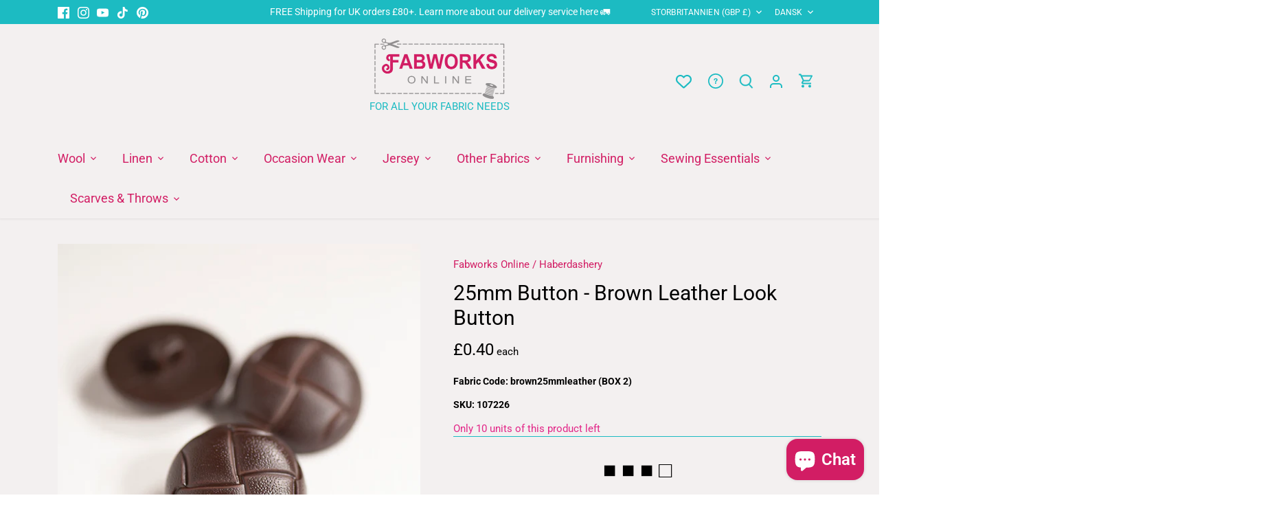

--- FILE ---
content_type: text/html; charset=utf-8
request_url: https://fabworks.co.uk/da/products/25mm-button-brown-leather-look-button
body_size: 82398
content:
<!doctype html>
<html class="no-js ciq" lang="da">
  <head>
    <!-- Canopy 5.0.0 -->
    <!-- CIQ -->

    <meta charset="utf-8" />
<meta name="viewport" content="width=device-width,initial-scale=1.0" />
<meta http-equiv="X-UA-Compatible" content="IE=edge">

<link rel="preconnect" href="https://cdn.shopify.com" crossorigin>
<link rel="preconnect" href="https://fonts.shopify.com" crossorigin>
<link rel="preconnect" href="https://monorail-edge.shopifysvc.com"><link rel="preload" as="font" href="//fabworks.co.uk/cdn/fonts/roboto/roboto_n4.2019d890f07b1852f56ce63ba45b2db45d852cba.woff2" type="font/woff2" crossorigin><link rel="preload" as="font" href="//fabworks.co.uk/cdn/fonts/roboto/roboto_n4.2019d890f07b1852f56ce63ba45b2db45d852cba.woff2" type="font/woff2" crossorigin><link rel="preload" as="font" href="//fabworks.co.uk/cdn/fonts/roboto/roboto_n4.2019d890f07b1852f56ce63ba45b2db45d852cba.woff2" type="font/woff2" crossorigin><link rel="preload" as="font" href="//fabworks.co.uk/cdn/fonts/roboto/roboto_n4.2019d890f07b1852f56ce63ba45b2db45d852cba.woff2" type="font/woff2" crossorigin><link rel="preload" href="//fabworks.co.uk/cdn/shop/t/38/assets/vendor.min.js?v=137803223016851922661738839091" as="script">
<link rel="preload" href="//fabworks.co.uk/cdn/shop/t/38/assets/theme.js?v=48699034189347586221750857081" as="script"><link rel="canonical" href="https://fabworks.co.uk/da/products/25mm-button-brown-leather-look-button" /><link rel="icon" href="//fabworks.co.uk/cdn/shop/files/FAV_ICON_FABWORKS_F.png?crop=center&height=48&v=1687350325&width=48" type="image/png"><meta name="description" content="Give your handmade garments a unique touch with these 25mm leather look buttons. Featuring a shank back and beautiful detailing on top. This button is in a brown colour, take a look at this button in our tan colourway.">

    <meta name="theme-color" content="#d21d64">

    <title>
      25mm Button - Brown Leather Look Button
      
      
       &ndash; Fabworks Online
    </title>

    <meta property="og:site_name" content="Fabworks Online">
<meta property="og:url" content="https://fabworks.co.uk/da/products/25mm-button-brown-leather-look-button">
<meta property="og:title" content="25mm Button - Brown Leather Look Button">
<meta property="og:type" content="product">
<meta property="og:description" content="Give your handmade garments a unique touch with these 25mm leather look buttons. Featuring a shank back and beautiful detailing on top. This button is in a brown colour, take a look at this button in our tan colourway."><meta property="og:image" content="http://fabworks.co.uk/cdn/shop/files/cn70-40-48brown_1200x1200.jpg?v=1736180242">
  <meta property="og:image:secure_url" content="https://fabworks.co.uk/cdn/shop/files/cn70-40-48brown_1200x1200.jpg?v=1736180242">
  <meta property="og:image:width" content="650">
  <meta property="og:image:height" content="650"><meta property="og:price:amount" content="0.40">
  <meta property="og:price:currency" content="GBP"><meta name="twitter:card" content="summary_large_image">
<meta name="twitter:title" content="25mm Button - Brown Leather Look Button">
<meta name="twitter:description" content="Give your handmade garments a unique touch with these 25mm leather look buttons. Featuring a shank back and beautiful detailing on top. This button is in a brown colour, take a look at this button in our tan colourway.">


    <!-- Google Tag Manager -->
    <script>(function(w,d,s,l,i){w[l]=w[l]||[];w[l].push({'gtm.start':
    new Date().getTime(),event:'gtm.js'});var f=d.getElementsByTagName(s)[0],
    j=d.createElement(s),dl=l!='dataLayer'?'&l='+l:'';j.async=true;j.src=
    'https://www.googletagmanager.com/gtm.js?id='+i+dl;f.parentNode.insertBefore(j,f);
    })(window,document,'script','dataLayer','GTM-NGVSSM86');</script>
    <!-- End Google Tag Manager --><style>
      @font-face {
  font-family: Roboto;
  font-weight: 400;
  font-style: normal;
  font-display: fallback;
  src: url("//fabworks.co.uk/cdn/fonts/roboto/roboto_n4.2019d890f07b1852f56ce63ba45b2db45d852cba.woff2") format("woff2"),
       url("//fabworks.co.uk/cdn/fonts/roboto/roboto_n4.238690e0007583582327135619c5f7971652fa9d.woff") format("woff");
}

      @font-face {
  font-family: Roboto;
  font-weight: 700;
  font-style: normal;
  font-display: fallback;
  src: url("//fabworks.co.uk/cdn/fonts/roboto/roboto_n7.f38007a10afbbde8976c4056bfe890710d51dec2.woff2") format("woff2"),
       url("//fabworks.co.uk/cdn/fonts/roboto/roboto_n7.94bfdd3e80c7be00e128703d245c207769d763f9.woff") format("woff");
}

      @font-face {
  font-family: Roboto;
  font-weight: 500;
  font-style: normal;
  font-display: fallback;
  src: url("//fabworks.co.uk/cdn/fonts/roboto/roboto_n5.250d51708d76acbac296b0e21ede8f81de4e37aa.woff2") format("woff2"),
       url("//fabworks.co.uk/cdn/fonts/roboto/roboto_n5.535e8c56f4cbbdea416167af50ab0ff1360a3949.woff") format("woff");
}

      @font-face {
  font-family: Roboto;
  font-weight: 400;
  font-style: italic;
  font-display: fallback;
  src: url("//fabworks.co.uk/cdn/fonts/roboto/roboto_i4.57ce898ccda22ee84f49e6b57ae302250655e2d4.woff2") format("woff2"),
       url("//fabworks.co.uk/cdn/fonts/roboto/roboto_i4.b21f3bd061cbcb83b824ae8c7671a82587b264bf.woff") format("woff");
}

      @font-face {
  font-family: Roboto;
  font-weight: 700;
  font-style: italic;
  font-display: fallback;
  src: url("//fabworks.co.uk/cdn/fonts/roboto/roboto_i7.7ccaf9410746f2c53340607c42c43f90a9005937.woff2") format("woff2"),
       url("//fabworks.co.uk/cdn/fonts/roboto/roboto_i7.49ec21cdd7148292bffea74c62c0df6e93551516.woff") format("woff");
}

      @font-face {
  font-family: Roboto;
  font-weight: 400;
  font-style: normal;
  font-display: fallback;
  src: url("//fabworks.co.uk/cdn/fonts/roboto/roboto_n4.2019d890f07b1852f56ce63ba45b2db45d852cba.woff2") format("woff2"),
       url("//fabworks.co.uk/cdn/fonts/roboto/roboto_n4.238690e0007583582327135619c5f7971652fa9d.woff") format("woff");
}

      @font-face {
  font-family: Roboto;
  font-weight: 400;
  font-style: normal;
  font-display: fallback;
  src: url("//fabworks.co.uk/cdn/fonts/roboto/roboto_n4.2019d890f07b1852f56ce63ba45b2db45d852cba.woff2") format("woff2"),
       url("//fabworks.co.uk/cdn/fonts/roboto/roboto_n4.238690e0007583582327135619c5f7971652fa9d.woff") format("woff");
}

      @font-face {
  font-family: Roboto;
  font-weight: 400;
  font-style: normal;
  font-display: fallback;
  src: url("//fabworks.co.uk/cdn/fonts/roboto/roboto_n4.2019d890f07b1852f56ce63ba45b2db45d852cba.woff2") format("woff2"),
       url("//fabworks.co.uk/cdn/fonts/roboto/roboto_n4.238690e0007583582327135619c5f7971652fa9d.woff") format("woff");
}

      @font-face {
  font-family: Roboto;
  font-weight: 600;
  font-style: normal;
  font-display: fallback;
  src: url("//fabworks.co.uk/cdn/fonts/roboto/roboto_n6.3d305d5382545b48404c304160aadee38c90ef9d.woff2") format("woff2"),
       url("//fabworks.co.uk/cdn/fonts/roboto/roboto_n6.bb37be020157f87e181e5489d5e9137ad60c47a2.woff") format("woff");
}

    </style>

    <link href="//fabworks.co.uk/cdn/shop/t/38/assets/styles.css?v=57468478095345777441764324442" rel="stylesheet" type="text/css" media="all" />

    <script>
      document.documentElement.className = document.documentElement.className.replace('no-js', 'js');
      window.theme = window.theme || {};
      
      theme.money_format_with_code_preference = "\u0026pound;{{amount}}";
      
      theme.money_format = "\u0026pound;{{amount}}";
      theme.customerIsLoggedIn = false;

      
        theme.shippingCalcMoneyFormat = "\u0026pound;{{amount}} GBP";
      

      theme.strings = {
        previous: "Tidligere",
        next: "Næste",
        close: "Tæt",
        addressError: "Der opstod en fejl ved at slå op på adressen",
        addressNoResults: "Ingen resultater for denne adresse",
        addressQueryLimit: "Du har overskredet brugsgrænse for Google API. Overvej at opgradere til en  \u003ca href=\"https:\/\/developers.google.com\/maps\/premium\/usage-limits\"\u003ePremium Plan\u003c\/a\u003e.",
        authError: "Der opstod et problem med at godkende din Google Maps API-nøgle.",
        shippingCalcSubmitButton: "Beregn fragt",
        shippingCalcSubmitButtonDisabled: "Beregning...",
        infiniteScrollCollectionLoading: "Beregning...",
        infiniteScrollCollectionFinishedMsg : "Ingen flere resultater",
        infiniteScrollBlogLoading: "Beregning...",
        infiniteScrollBlogFinishedMsg : "Der er ikke flere artikler",
        blogsShowTags: "Vis tags",
        priceNonExistent: "Ikke Tilgængelig",
        buttonDefault: "Tilføj til Kurv",
        buttonNoStock: "Udsolgt",
        buttonNoVariant: "Ikke Tilgængelig",
        unitPriceSeparator: " \/ ",
        onlyXLeft: "[[ quantity ]] på lager",
        productAddingToCart: "Tilføjelse",
        productAddedToCart: "Lagt",
        quickbuyAdded: "Lagt",
        cartSummary: "Gå i Kurv",
        cartContinue: "Tilbage til butikken",
        colorBoxPrevious: "Forudgående",
        colorBoxNext: "Næste",
        colorBoxClose: "Tæt",
        imageSlider: "Billeder",
        confirmEmptyCart: "Er du sikker på, at du vil tømme din indkøbskurv?",
        inYourCart: "i din indkøbskurv",
        removeFromCart: "Fjern fra indkøbskurv",
        clearAll: "Ryd alt",
        layout_live_search_see_all: "Vis alle",
        general_quick_search_pages: "Sider",
        general_quick_search_no_results: "Beklager, vi kunne ikke finde nogen resultater",
        products_labels_sold_out: "Udsolgt",
        products_labels_sale: "På Tilbud",
        maximumQuantity: "Du kan kun have [quantity] i din indkøbskurv",
        fullDetails: "Flere detaljer",
        cartConfirmRemove: "Er du sikker på, at du vil fjerne denne vare?"
      };

      theme.routes = {
        root_url: '/da',
        account_url: '/da/account',
        account_login_url: 'https://account.fabworks.co.uk?locale=da&region_country=GB',
        account_logout_url: '/da/account/logout',
        account_recover_url: '/da/account/recover',
        account_register_url: 'https://account.fabworks.co.uk?locale=da',
        account_addresses_url: '/da/account/addresses',
        collections_url: '/da/collections',
        all_products_collection_url: '/da/collections/all',
        search_url: '/da/search',
        cart_url: '/da/cart',
        cart_add_url: '/da/cart/add',
        cart_change_url: '/da/cart/change',
        cart_clear_url: '/da/cart/clear'
      };

      theme.scripts = {
        masonry: "\/\/fabworks.co.uk\/cdn\/shop\/t\/38\/assets\/masonry.v3.2.2.min.js?v=105873857886133394601738839090",
        jqueryInfiniteScroll: "\/\/fabworks.co.uk\/cdn\/shop\/t\/38\/assets\/jquery.infinitescroll.2.1.0.min.js?v=162864979201917639991738839091",
        underscore: "\/\/cdnjs.cloudflare.com\/ajax\/libs\/underscore.js\/1.6.0\/underscore-min.js",
        shopifyCommon: "\/\/fabworks.co.uk\/cdn\/shopifycloud\/storefront\/assets\/themes_support\/shopify_common-5f594365.js",
        jqueryCart: "\/\/fabworks.co.uk\/cdn\/shop\/t\/38\/assets\/shipping-calculator.v1.0.min.js?v=28654087271810100421738839091"
      };

      theme.settings = {
        cartType: "drawer-standard",
        openCartDrawerOnMob: false,
        quickBuyType: "hover",
        superscriptDecimals: false,
        currencyCodeEnabled: false
      }
    </script><script>window.performance && window.performance.mark && window.performance.mark('shopify.content_for_header.start');</script><meta name="google-site-verification" content="9YHlxK4VcF4HUXZqV4y7DFv8BRIw5M86M7aq6zy9ldk">
<meta name="facebook-domain-verification" content="wf6nuqocvlggpt1f96c0h6mjidb1vz">
<meta id="shopify-digital-wallet" name="shopify-digital-wallet" content="/7688227/digital_wallets/dialog">
<meta name="shopify-checkout-api-token" content="2dcb4ae40ce4982204933eac44ec2daa">
<meta id="in-context-paypal-metadata" data-shop-id="7688227" data-venmo-supported="false" data-environment="production" data-locale="en_US" data-paypal-v4="true" data-currency="GBP">
<link rel="alternate" hreflang="x-default" href="https://fabworks.co.uk/products/25mm-button-brown-leather-look-button">
<link rel="alternate" hreflang="en" href="https://fabworks.co.uk/products/25mm-button-brown-leather-look-button">
<link rel="alternate" hreflang="fr" href="https://fabworks.co.uk/fr/products/25mm-button-brown-leather-look-button">
<link rel="alternate" hreflang="de" href="https://fabworks.co.uk/de/products/25mm-button-brown-leather-look-button">
<link rel="alternate" hreflang="es" href="https://fabworks.co.uk/es/products/25mm-button-brown-leather-look-button">
<link rel="alternate" hreflang="da" href="https://fabworks.co.uk/da/products/25mm-button-brown-leather-look-button">
<link rel="alternate" hreflang="nl" href="https://fabworks.co.uk/nl/products/25mm-button-brown-leather-look-button">
<link rel="alternate" hreflang="no" href="https://fabworks.co.uk/no/products/25mm-button-brown-leather-look-button">
<link rel="alternate" hreflang="it" href="https://fabworks.co.uk/it/products/25mm-button-brown-leather-look-button">
<link rel="alternate" type="application/json+oembed" href="https://fabworks.co.uk/da/products/25mm-button-brown-leather-look-button.oembed">
<script async="async" src="/checkouts/internal/preloads.js?locale=da-GB"></script>
<script id="apple-pay-shop-capabilities" type="application/json">{"shopId":7688227,"countryCode":"GB","currencyCode":"GBP","merchantCapabilities":["supports3DS"],"merchantId":"gid:\/\/shopify\/Shop\/7688227","merchantName":"Fabworks Online","requiredBillingContactFields":["postalAddress","email","phone"],"requiredShippingContactFields":["postalAddress","email","phone"],"shippingType":"shipping","supportedNetworks":["visa","maestro","masterCard","discover","elo"],"total":{"type":"pending","label":"Fabworks Online","amount":"1.00"},"shopifyPaymentsEnabled":true,"supportsSubscriptions":true}</script>
<script id="shopify-features" type="application/json">{"accessToken":"2dcb4ae40ce4982204933eac44ec2daa","betas":["rich-media-storefront-analytics"],"domain":"fabworks.co.uk","predictiveSearch":true,"shopId":7688227,"locale":"da"}</script>
<script>var Shopify = Shopify || {};
Shopify.shop = "fabworks.myshopify.com";
Shopify.locale = "da";
Shopify.currency = {"active":"GBP","rate":"1.0"};
Shopify.country = "GB";
Shopify.theme = {"name":"fabworks-canopy\/release","id":177399791993,"schema_name":"Canopy (CODE IQ)","schema_version":"5.0.0","theme_store_id":null,"role":"main"};
Shopify.theme.handle = "null";
Shopify.theme.style = {"id":null,"handle":null};
Shopify.cdnHost = "fabworks.co.uk/cdn";
Shopify.routes = Shopify.routes || {};
Shopify.routes.root = "/da/";</script>
<script type="module">!function(o){(o.Shopify=o.Shopify||{}).modules=!0}(window);</script>
<script>!function(o){function n(){var o=[];function n(){o.push(Array.prototype.slice.apply(arguments))}return n.q=o,n}var t=o.Shopify=o.Shopify||{};t.loadFeatures=n(),t.autoloadFeatures=n()}(window);</script>
<script id="shop-js-analytics" type="application/json">{"pageType":"product"}</script>
<script defer="defer" async type="module" src="//fabworks.co.uk/cdn/shopifycloud/shop-js/modules/v2/client.init-shop-cart-sync_DRC1jiY2.da.esm.js"></script>
<script defer="defer" async type="module" src="//fabworks.co.uk/cdn/shopifycloud/shop-js/modules/v2/chunk.common_CrN0W3AX.esm.js"></script>
<script defer="defer" async type="module" src="//fabworks.co.uk/cdn/shopifycloud/shop-js/modules/v2/chunk.modal_B5qjH7Fp.esm.js"></script>
<script type="module">
  await import("//fabworks.co.uk/cdn/shopifycloud/shop-js/modules/v2/client.init-shop-cart-sync_DRC1jiY2.da.esm.js");
await import("//fabworks.co.uk/cdn/shopifycloud/shop-js/modules/v2/chunk.common_CrN0W3AX.esm.js");
await import("//fabworks.co.uk/cdn/shopifycloud/shop-js/modules/v2/chunk.modal_B5qjH7Fp.esm.js");

  window.Shopify.SignInWithShop?.initShopCartSync?.({"fedCMEnabled":true,"windoidEnabled":true});

</script>
<script>(function() {
  var isLoaded = false;
  function asyncLoad() {
    if (isLoaded) return;
    isLoaded = true;
    var urls = ["https:\/\/sapp.multivariants.com\/gate\/out\/sys\/js\/init.js?shop=fabworks.myshopify.com","https:\/\/cdn.nfcube.com\/instafeed-b892f62bec67325b6ad310ad53e873d8.js?shop=fabworks.myshopify.com"];
    for (var i = 0; i < urls.length; i++) {
      var s = document.createElement('script');
      s.type = 'text/javascript';
      s.async = true;
      s.src = urls[i];
      var x = document.getElementsByTagName('script')[0];
      x.parentNode.insertBefore(s, x);
    }
  };
  if(window.attachEvent) {
    window.attachEvent('onload', asyncLoad);
  } else {
    window.addEventListener('load', asyncLoad, false);
  }
})();</script>
<script id="__st">var __st={"a":7688227,"offset":0,"reqid":"5f0649f1-0275-4c0a-9152-c6fbd9ede173-1769567220","pageurl":"fabworks.co.uk\/da\/products\/25mm-button-brown-leather-look-button","u":"7670687eba05","p":"product","rtyp":"product","rid":6931225378839};</script>
<script>window.ShopifyPaypalV4VisibilityTracking = true;</script>
<script id="captcha-bootstrap">!function(){'use strict';const t='contact',e='account',n='new_comment',o=[[t,t],['blogs',n],['comments',n],[t,'customer']],c=[[e,'customer_login'],[e,'guest_login'],[e,'recover_customer_password'],[e,'create_customer']],r=t=>t.map((([t,e])=>`form[action*='/${t}']:not([data-nocaptcha='true']) input[name='form_type'][value='${e}']`)).join(','),a=t=>()=>t?[...document.querySelectorAll(t)].map((t=>t.form)):[];function s(){const t=[...o],e=r(t);return a(e)}const i='password',u='form_key',d=['recaptcha-v3-token','g-recaptcha-response','h-captcha-response',i],f=()=>{try{return window.sessionStorage}catch{return}},m='__shopify_v',_=t=>t.elements[u];function p(t,e,n=!1){try{const o=window.sessionStorage,c=JSON.parse(o.getItem(e)),{data:r}=function(t){const{data:e,action:n}=t;return t[m]||n?{data:e,action:n}:{data:t,action:n}}(c);for(const[e,n]of Object.entries(r))t.elements[e]&&(t.elements[e].value=n);n&&o.removeItem(e)}catch(o){console.error('form repopulation failed',{error:o})}}const l='form_type',E='cptcha';function T(t){t.dataset[E]=!0}const w=window,h=w.document,L='Shopify',v='ce_forms',y='captcha';let A=!1;((t,e)=>{const n=(g='f06e6c50-85a8-45c8-87d0-21a2b65856fe',I='https://cdn.shopify.com/shopifycloud/storefront-forms-hcaptcha/ce_storefront_forms_captcha_hcaptcha.v1.5.2.iife.js',D={infoText:'Beskyttet af hCaptcha',privacyText:'Beskyttelse af persondata',termsText:'Vilkår'},(t,e,n)=>{const o=w[L][v],c=o.bindForm;if(c)return c(t,g,e,D).then(n);var r;o.q.push([[t,g,e,D],n]),r=I,A||(h.body.append(Object.assign(h.createElement('script'),{id:'captcha-provider',async:!0,src:r})),A=!0)});var g,I,D;w[L]=w[L]||{},w[L][v]=w[L][v]||{},w[L][v].q=[],w[L][y]=w[L][y]||{},w[L][y].protect=function(t,e){n(t,void 0,e),T(t)},Object.freeze(w[L][y]),function(t,e,n,w,h,L){const[v,y,A,g]=function(t,e,n){const i=e?o:[],u=t?c:[],d=[...i,...u],f=r(d),m=r(i),_=r(d.filter((([t,e])=>n.includes(e))));return[a(f),a(m),a(_),s()]}(w,h,L),I=t=>{const e=t.target;return e instanceof HTMLFormElement?e:e&&e.form},D=t=>v().includes(t);t.addEventListener('submit',(t=>{const e=I(t);if(!e)return;const n=D(e)&&!e.dataset.hcaptchaBound&&!e.dataset.recaptchaBound,o=_(e),c=g().includes(e)&&(!o||!o.value);(n||c)&&t.preventDefault(),c&&!n&&(function(t){try{if(!f())return;!function(t){const e=f();if(!e)return;const n=_(t);if(!n)return;const o=n.value;o&&e.removeItem(o)}(t);const e=Array.from(Array(32),(()=>Math.random().toString(36)[2])).join('');!function(t,e){_(t)||t.append(Object.assign(document.createElement('input'),{type:'hidden',name:u})),t.elements[u].value=e}(t,e),function(t,e){const n=f();if(!n)return;const o=[...t.querySelectorAll(`input[type='${i}']`)].map((({name:t})=>t)),c=[...d,...o],r={};for(const[a,s]of new FormData(t).entries())c.includes(a)||(r[a]=s);n.setItem(e,JSON.stringify({[m]:1,action:t.action,data:r}))}(t,e)}catch(e){console.error('failed to persist form',e)}}(e),e.submit())}));const S=(t,e)=>{t&&!t.dataset[E]&&(n(t,e.some((e=>e===t))),T(t))};for(const o of['focusin','change'])t.addEventListener(o,(t=>{const e=I(t);D(e)&&S(e,y())}));const B=e.get('form_key'),M=e.get(l),P=B&&M;t.addEventListener('DOMContentLoaded',(()=>{const t=y();if(P)for(const e of t)e.elements[l].value===M&&p(e,B);[...new Set([...A(),...v().filter((t=>'true'===t.dataset.shopifyCaptcha))])].forEach((e=>S(e,t)))}))}(h,new URLSearchParams(w.location.search),n,t,e,['guest_login'])})(!0,!0)}();</script>
<script integrity="sha256-4kQ18oKyAcykRKYeNunJcIwy7WH5gtpwJnB7kiuLZ1E=" data-source-attribution="shopify.loadfeatures" defer="defer" src="//fabworks.co.uk/cdn/shopifycloud/storefront/assets/storefront/load_feature-a0a9edcb.js" crossorigin="anonymous"></script>
<script data-source-attribution="shopify.dynamic_checkout.dynamic.init">var Shopify=Shopify||{};Shopify.PaymentButton=Shopify.PaymentButton||{isStorefrontPortableWallets:!0,init:function(){window.Shopify.PaymentButton.init=function(){};var t=document.createElement("script");t.src="https://fabworks.co.uk/cdn/shopifycloud/portable-wallets/latest/portable-wallets.da.js",t.type="module",document.head.appendChild(t)}};
</script>
<script data-source-attribution="shopify.dynamic_checkout.buyer_consent">
  function portableWalletsHideBuyerConsent(e){var t=document.getElementById("shopify-buyer-consent"),n=document.getElementById("shopify-subscription-policy-button");t&&n&&(t.classList.add("hidden"),t.setAttribute("aria-hidden","true"),n.removeEventListener("click",e))}function portableWalletsShowBuyerConsent(e){var t=document.getElementById("shopify-buyer-consent"),n=document.getElementById("shopify-subscription-policy-button");t&&n&&(t.classList.remove("hidden"),t.removeAttribute("aria-hidden"),n.addEventListener("click",e))}window.Shopify?.PaymentButton&&(window.Shopify.PaymentButton.hideBuyerConsent=portableWalletsHideBuyerConsent,window.Shopify.PaymentButton.showBuyerConsent=portableWalletsShowBuyerConsent);
</script>
<script data-source-attribution="shopify.dynamic_checkout.cart.bootstrap">document.addEventListener("DOMContentLoaded",(function(){function t(){return document.querySelector("shopify-accelerated-checkout-cart, shopify-accelerated-checkout")}if(t())Shopify.PaymentButton.init();else{new MutationObserver((function(e,n){t()&&(Shopify.PaymentButton.init(),n.disconnect())})).observe(document.body,{childList:!0,subtree:!0})}}));
</script>
<link id="shopify-accelerated-checkout-styles" rel="stylesheet" media="screen" href="https://fabworks.co.uk/cdn/shopifycloud/portable-wallets/latest/accelerated-checkout-backwards-compat.css" crossorigin="anonymous">
<style id="shopify-accelerated-checkout-cart">
        #shopify-buyer-consent {
  margin-top: 1em;
  display: inline-block;
  width: 100%;
}

#shopify-buyer-consent.hidden {
  display: none;
}

#shopify-subscription-policy-button {
  background: none;
  border: none;
  padding: 0;
  text-decoration: underline;
  font-size: inherit;
  cursor: pointer;
}

#shopify-subscription-policy-button::before {
  box-shadow: none;
}

      </style>

<script>window.performance && window.performance.mark && window.performance.mark('shopify.content_for_header.end');</script>
  <!-- BEGIN app block: shopify://apps/pandectes-gdpr/blocks/banner/58c0baa2-6cc1-480c-9ea6-38d6d559556a -->
  
    
      <!-- TCF is active, scripts are loaded above -->
      
        <script>
          if (!window.PandectesRulesSettings) {
            window.PandectesRulesSettings = {"store":{"id":7688227,"adminMode":false,"headless":false,"storefrontRootDomain":"","checkoutRootDomain":"","storefrontAccessToken":""},"banner":{"revokableTrigger":false,"cookiesBlockedByDefault":"7","hybridStrict":false,"isActive":true},"geolocation":{"auOnly":false,"brOnly":false,"caOnly":false,"chOnly":false,"euOnly":false,"jpOnly":false,"nzOnly":false,"quOnly":false,"thOnly":false,"zaOnly":false,"canadaOnly":false,"canadaLaw25":false,"canadaPipeda":false,"globalVisibility":true},"blocker":{"isActive":false,"googleConsentMode":{"isActive":false,"id":"","analyticsId":"","onlyGtm":false,"adwordsId":"","adStorageCategory":4,"analyticsStorageCategory":2,"functionalityStorageCategory":1,"personalizationStorageCategory":1,"securityStorageCategory":0,"customEvent":false,"redactData":false,"urlPassthrough":false,"dataLayerProperty":"dataLayer","waitForUpdate":500,"useNativeChannel":false,"debugMode":false},"facebookPixel":{"isActive":false,"id":"","ldu":false},"microsoft":{"isActive":false,"uetTags":""},"clarity":{"isActive":false,"id":""},"rakuten":{"isActive":false,"cmp":false,"ccpa":false},"gpcIsActive":true,"klaviyoIsActive":false,"defaultBlocked":7,"patterns":{"whiteList":[],"blackList":{"1":[],"2":[],"4":[],"8":[]},"iframesWhiteList":[],"iframesBlackList":{"1":[],"2":[],"4":[],"8":[]},"beaconsWhiteList":[],"beaconsBlackList":{"1":[],"2":[],"4":[],"8":[]}}}};
            const rulesScript = document.createElement('script');
            window.PandectesRulesSettings.auto = true;
            rulesScript.src = "https://cdn.shopify.com/extensions/019bff45-8283-7132-982f-a6896ff95f38/gdpr-247/assets/pandectes-rules.js";
            const firstChild = document.head.firstChild;
            document.head.insertBefore(rulesScript, firstChild);
          }
        </script>
      
      <script>
        
          window.PandectesSettings = {"store":{"id":7688227,"plan":"plus","theme":"fabworks-canopy/release","primaryLocale":"en","adminMode":false,"headless":false,"storefrontRootDomain":"","checkoutRootDomain":"","storefrontAccessToken":""},"tsPublished":1761217879,"declaration":{"declDays":"","declName":"","declPath":"","declType":"","isActive":false,"showType":true,"declHours":"","declWeeks":"","declYears":"","declDomain":"","declMonths":"","declMinutes":"","declPurpose":"","declSeconds":"","declSession":"","showPurpose":false,"declProvider":"","showProvider":true,"declIntroText":"","declRetention":"","declFirstParty":"","declThirdParty":"","showDateGenerated":true},"language":{"unpublished":[],"languageMode":"Single","fallbackLanguage":"en","languageDetection":"locale","languagesSupported":[]},"texts":{"managed":{"headerText":{"en":"We respect your privacy"},"consentText":{"en":"This website uses cookies to ensure you get the best experience."},"linkText":{"en":"Learn more"},"imprintText":{"en":"Imprint"},"googleLinkText":{"en":"Google's Privacy Terms"},"allowButtonText":{"en":"Accept"},"denyButtonText":{"en":"Decline"},"dismissButtonText":{"en":"Ok"},"leaveSiteButtonText":{"en":"Leave this site"},"preferencesButtonText":{"en":"Preferences"},"cookiePolicyText":{"en":"Cookie policy"},"preferencesPopupTitleText":{"en":"Manage consent preferences"},"preferencesPopupIntroText":{"en":"We use cookies to optimize website functionality, analyze the performance, and provide personalized experience to you. Some cookies are essential to make the website operate and function correctly. Those cookies cannot be disabled. In this window you can manage your preference of cookies."},"preferencesPopupSaveButtonText":{"en":"Save preferences"},"preferencesPopupCloseButtonText":{"en":"Close"},"preferencesPopupAcceptAllButtonText":{"en":"Accept all"},"preferencesPopupRejectAllButtonText":{"en":"Reject all"},"cookiesDetailsText":{"en":"Cookies details"},"preferencesPopupAlwaysAllowedText":{"en":"Always allowed"},"accessSectionParagraphText":{"en":"You have the right to request access to your data at any time."},"accessSectionTitleText":{"en":"Data portability"},"accessSectionAccountInfoActionText":{"en":"Personal data"},"accessSectionDownloadReportActionText":{"en":"Request export"},"accessSectionGDPRRequestsActionText":{"en":"Data subject requests"},"accessSectionOrdersRecordsActionText":{"en":"Orders"},"rectificationSectionParagraphText":{"en":"You have the right to request your data to be updated whenever you think it is appropriate."},"rectificationSectionTitleText":{"en":"Data Rectification"},"rectificationCommentPlaceholder":{"en":"Describe what you want to be updated"},"rectificationCommentValidationError":{"en":"Comment is required"},"rectificationSectionEditAccountActionText":{"en":"Request an update"},"erasureSectionTitleText":{"en":"Right to be forgotten"},"erasureSectionParagraphText":{"en":"You have the right to ask all your data to be erased. After that, you will no longer be able to access your account."},"erasureSectionRequestDeletionActionText":{"en":"Request personal data deletion"},"consentDate":{"en":"Consent date"},"consentId":{"en":"Consent ID"},"consentSectionChangeConsentActionText":{"en":"Change consent preference"},"consentSectionConsentedText":{"en":"You consented to the cookies policy of this website on"},"consentSectionNoConsentText":{"en":"You have not consented to the cookies policy of this website."},"consentSectionTitleText":{"en":"Your cookie consent"},"consentStatus":{"en":"Consent preference"},"confirmationFailureMessage":{"en":"Your request was not verified. Please try again and if problem persists, contact store owner for assistance"},"confirmationFailureTitle":{"en":"A problem occurred"},"confirmationSuccessMessage":{"en":"We will soon get back to you as to your request."},"confirmationSuccessTitle":{"en":"Your request is verified"},"guestsSupportEmailFailureMessage":{"en":"Your request was not submitted. Please try again and if problem persists, contact store owner for assistance."},"guestsSupportEmailFailureTitle":{"en":"A problem occurred"},"guestsSupportEmailPlaceholder":{"en":"E-mail address"},"guestsSupportEmailSuccessMessage":{"en":"If you are registered as a customer of this store, you will soon receive an email with instructions on how to proceed."},"guestsSupportEmailSuccessTitle":{"en":"Thank you for your request"},"guestsSupportEmailValidationError":{"en":"Email is not valid"},"guestsSupportInfoText":{"en":"Please login with your customer account to further proceed."},"submitButton":{"en":"Submit"},"submittingButton":{"en":"Submitting..."},"cancelButton":{"en":"Cancel"},"declIntroText":{"en":"We use cookies to optimize website functionality, analyze the performance, and provide personalized experience to you. Some cookies are essential to make the website operate and function correctly. Those cookies cannot be disabled. In this window you can manage your preference of cookies."},"declName":{"en":"Name"},"declPurpose":{"en":"Purpose"},"declType":{"en":"Type"},"declRetention":{"en":"Retention"},"declProvider":{"en":"Provider"},"declFirstParty":{"en":"First-party"},"declThirdParty":{"en":"Third-party"},"declSeconds":{"en":"seconds"},"declMinutes":{"en":"minutes"},"declHours":{"en":"hours"},"declDays":{"en":"days"},"declWeeks":{"en":"week(s)"},"declMonths":{"en":"months"},"declYears":{"en":"years"},"declSession":{"en":"Session"},"declDomain":{"en":"Domain"},"declPath":{"en":"Path"}},"categories":{"strictlyNecessaryCookiesTitleText":{"en":"Strictly necessary cookies"},"strictlyNecessaryCookiesDescriptionText":{"en":"These cookies are essential in order to enable you to move around the website and use its features, such as accessing secure areas of the website. The website cannot function properly without these cookies."},"functionalityCookiesTitleText":{"en":"Functional cookies"},"functionalityCookiesDescriptionText":{"en":"These cookies enable the site to provide enhanced functionality and personalisation. They may be set by us or by third party providers whose services we have added to our pages. If you do not allow these cookies then some or all of these services may not function properly."},"performanceCookiesTitleText":{"en":"Performance cookies"},"performanceCookiesDescriptionText":{"en":"These cookies enable us to monitor and improve the performance of our website. For example, they allow us to count visits, identify traffic sources and see which parts of the site are most popular."},"targetingCookiesTitleText":{"en":"Targeting cookies"},"targetingCookiesDescriptionText":{"en":"These cookies may be set through our site by our advertising partners. They may be used by those companies to build a profile of your interests and show you relevant adverts on other sites.    They do not store directly personal information, but are based on uniquely identifying your browser and internet device. If you do not allow these cookies, you will experience less targeted advertising."},"unclassifiedCookiesTitleText":{"en":"Unclassified cookies"},"unclassifiedCookiesDescriptionText":{"en":"Unclassified cookies are cookies that we are in the process of classifying, together with the providers of individual cookies."}},"auto":{}},"library":{"previewMode":false,"fadeInTimeout":0,"defaultBlocked":7,"showLink":true,"showImprintLink":false,"showGoogleLink":false,"enabled":true,"cookie":{"expiryDays":365,"secure":true,"domain":""},"dismissOnScroll":false,"dismissOnWindowClick":false,"dismissOnTimeout":false,"palette":{"popup":{"background":"#FFFFFF","backgroundForCalculations":{"a":1,"b":255,"g":255,"r":255},"text":"#000000"},"button":{"background":"#000000","backgroundForCalculations":{"a":1,"b":0,"g":0,"r":0},"text":"#FFFFFF","textForCalculation":{"a":1,"b":255,"g":255,"r":255},"border":"transparent"}},"content":{"href":"/policies/privacy-policy","imprintHref":"","close":"&#10005;","target":"","logo":"<img class=\"cc-banner-logo\" style=\"max-height: 40px;\" src=\"https://fabworks.myshopify.com/cdn/shop/files/pandectes-banner-logo.png\" alt=\"Cookie banner\" />"},"window":"<div role=\"dialog\" aria-label=\"{{header}}\" aria-describedby=\"cookieconsent:desc\" id=\"pandectes-banner\" class=\"cc-window-wrapper cc-bottom-wrapper\"><div class=\"pd-cookie-banner-window cc-window {{classes}}\"><!--googleoff: all-->{{children}}<!--googleon: all--></div></div>","compliance":{"opt-both":"<div class=\"cc-compliance cc-highlight\">{{deny}}{{allow}}</div>"},"type":"opt-both","layouts":{"basic":"{{logo}}{{messagelink}}{{compliance}}{{close}}"},"position":"bottom","theme":"classic","revokable":false,"animateRevokable":false,"revokableReset":false,"revokableLogoUrl":"https://fabworks.myshopify.com/cdn/shop/files/pandectes-reopen-logo.png","revokablePlacement":"bottom-left","revokableMarginHorizontal":15,"revokableMarginVertical":15,"static":false,"autoAttach":true,"hasTransition":true,"blacklistPage":[""],"elements":{"close":"<button aria-label=\"\" type=\"button\" class=\"cc-close\">{{close}}</button>","dismiss":"<button type=\"button\" class=\"cc-btn cc-btn-decision cc-dismiss\">{{dismiss}}</button>","allow":"<button type=\"button\" class=\"cc-btn cc-btn-decision cc-allow\">{{allow}}</button>","deny":"<button type=\"button\" class=\"cc-btn cc-btn-decision cc-deny\">{{deny}}</button>","preferences":"<button type=\"button\" class=\"cc-btn cc-settings\" onclick=\"Pandectes.fn.openPreferences()\">{{preferences}}</button>"}},"geolocation":{"auOnly":false,"brOnly":false,"caOnly":false,"chOnly":false,"euOnly":false,"jpOnly":false,"nzOnly":false,"quOnly":false,"thOnly":false,"zaOnly":false,"canadaOnly":false,"canadaLaw25":false,"canadaPipeda":false,"globalVisibility":true},"dsr":{"guestsSupport":false,"accessSectionDownloadReportAuto":false},"banner":{"resetTs":1761138621,"extraCss":"        .cc-banner-logo {max-width: 24em!important;}    @media(min-width: 768px) {.cc-window.cc-floating{max-width: 24em!important;width: 24em!important;}}    .cc-message, .pd-cookie-banner-window .cc-header, .cc-logo {text-align: left}    .cc-window-wrapper{z-index: 2147483647;}    .cc-window{z-index: 2147483647;font-family: inherit;}    .pd-cookie-banner-window .cc-header{font-family: inherit;}    .pd-cp-ui{font-family: inherit; background-color: #FFFFFF;color:#000000;}    button.pd-cp-btn, a.pd-cp-btn{background-color:#000000;color:#FFFFFF!important;}    input + .pd-cp-preferences-slider{background-color: rgba(0, 0, 0, 0.3)}    .pd-cp-scrolling-section::-webkit-scrollbar{background-color: rgba(0, 0, 0, 0.3)}    input:checked + .pd-cp-preferences-slider{background-color: rgba(0, 0, 0, 1)}    .pd-cp-scrolling-section::-webkit-scrollbar-thumb {background-color: rgba(0, 0, 0, 1)}    .pd-cp-ui-close{color:#000000;}    .pd-cp-preferences-slider:before{background-color: #FFFFFF}    .pd-cp-title:before {border-color: #000000!important}    .pd-cp-preferences-slider{background-color:#000000}    .pd-cp-toggle{color:#000000!important}    @media(max-width:699px) {.pd-cp-ui-close-top svg {fill: #000000}}    .pd-cp-toggle:hover,.pd-cp-toggle:visited,.pd-cp-toggle:active{color:#000000!important}    .pd-cookie-banner-window {box-shadow: 0 0 18px rgb(0 0 0 / 20%);}  ","customJavascript":{"useButtons":true},"showPoweredBy":false,"logoHeight":40,"revokableTrigger":false,"hybridStrict":false,"cookiesBlockedByDefault":"7","isActive":true,"implicitSavePreferences":false,"cookieIcon":false,"blockBots":false,"showCookiesDetails":true,"hasTransition":true,"blockingPage":false,"showOnlyLandingPage":false,"leaveSiteUrl":"https://pandectes.io","linkRespectStoreLang":false},"cookies":{"0":[{"name":"cart_currency","type":"http","domain":"fabworks.co.uk","path":"/","provider":"Shopify","firstParty":true,"retention":"2 week(s)","session":false,"expires":2,"unit":"declWeeks","purpose":{"en":"Used after a checkout is completed to initialize a new empty cart with the same currency as the one just used."}},{"name":"localization","type":"http","domain":"fabworks.co.uk","path":"/","provider":"Shopify","firstParty":true,"retention":"1 year(s)","session":false,"expires":1,"unit":"declYears","purpose":{"en":"Used to localize the cart to the correct country."}},{"name":"keep_alive","type":"http","domain":"fabworks.co.uk","path":"/","provider":"Shopify","firstParty":true,"retention":"Session","session":true,"expires":-56,"unit":"declYears","purpose":{"en":"Used when international domain redirection is enabled to determine if a request is the first one of a session."}},{"name":"_shopify_essential","type":"http","domain":"fabworks.co.uk","path":"/","provider":"Shopify","firstParty":true,"retention":"1 year(s)","session":false,"expires":1,"unit":"declYears","purpose":{"en":"Contains essential information for the correct functionality of a store such as session and checkout information and anti-tampering data."}},{"name":"_ab","type":"http","domain":"fabworks.co.uk","path":"/","provider":"Shopify","firstParty":true,"retention":"1 year(s)","session":false,"expires":1,"unit":"declYears","purpose":{"en":"Used to control when the admin bar is shown on the storefront."}},{"name":"storefront_digest","type":"http","domain":"fabworks.co.uk","path":"/","provider":"Shopify","firstParty":true,"retention":"1 year(s)","session":false,"expires":1,"unit":"declYears","purpose":{"en":"Stores a digest of the storefront password, allowing merchants to preview their storefront while it's password protected."}},{"name":"_tracking_consent","type":"http","domain":"fabworks.co.uk","path":"/","provider":"Shopify","firstParty":true,"retention":"1 year(s)","session":false,"expires":1,"unit":"declYears","purpose":{"en":"Used to store a user's preferences if a merchant has set up privacy rules in the visitor's region."}},{"name":"_shopify_country","type":"http","domain":"fabworks.co.uk","path":"/","provider":"Shopify","firstParty":true,"retention":"30 minute(s)","session":false,"expires":30,"unit":"declMinutes","purpose":{"en":"Used for Plus shops where pricing currency/country is set from GeoIP by helping avoid GeoIP lookups after the first request."}},{"name":"cart","type":"http","domain":"fabworks.co.uk","path":"/","provider":"Shopify","firstParty":true,"retention":"2 week(s)","session":false,"expires":2,"unit":"declWeeks","purpose":{"en":"Contains information related to the user's cart."}},{"name":"shopify_pay_redirect","type":"http","domain":"fabworks.co.uk","path":"/","provider":"Shopify","firstParty":true,"retention":"1 year(s)","session":false,"expires":1,"unit":"declYears","purpose":{"en":"Used to accelerate the checkout process when the buyer has a Shop Pay account."}},{"name":"shopify_pay","type":"http","domain":"fabworks.co.uk","path":"/","provider":"Shopify","firstParty":true,"retention":"1 year(s)","session":false,"expires":1,"unit":"declYears","purpose":{"en":"Used to log in a buyer into Shop Pay when they come back to checkout on the same store."}},{"name":"master_device_id","type":"http","domain":"fabworks.co.uk","path":"/","provider":"Shopify","firstParty":true,"retention":"1 year(s)","session":false,"expires":1,"unit":"declYears","purpose":{"en":"Permanent device identifier."}},{"name":"shop_pay_accelerated","type":"http","domain":"fabworks.co.uk","path":"/","provider":"Shopify","firstParty":true,"retention":"1 year(s)","session":false,"expires":1,"unit":"declYears","purpose":{"en":"Indicates if a buyer is eligible for Shop Pay accelerated checkout."}},{"name":"order","type":"http","domain":"fabworks.co.uk","path":"/","provider":"Shopify","firstParty":true,"retention":"3 week(s)","session":false,"expires":3,"unit":"declWeeks","purpose":{"en":"Used to allow access to the data of the order details page of the buyer."}},{"name":"login_with_shop_finalize","type":"http","domain":"fabworks.co.uk","path":"/","provider":"Shopify","firstParty":true,"retention":"5 minute(s)","session":false,"expires":5,"unit":"declMinutes","purpose":{"en":"Used to facilitate login with Shop."}},{"name":"_abv","type":"http","domain":"fabworks.co.uk","path":"/","provider":"Shopify","firstParty":true,"retention":"1 year(s)","session":false,"expires":1,"unit":"declYears","purpose":{"en":"Persist the collapsed state of the admin bar."}},{"name":"_identity_session","type":"http","domain":"fabworks.co.uk","path":"/","provider":"Shopify","firstParty":true,"retention":"2 year(s)","session":false,"expires":2,"unit":"declYears","purpose":{"en":"Contains the identity session identifier of the user."}},{"name":"_master_udr","type":"http","domain":"fabworks.co.uk","path":"/","provider":"Shopify","firstParty":true,"retention":"Session","session":true,"expires":1,"unit":"declSeconds","purpose":{"en":"Permanent device identifier."}},{"name":"discount_code","type":"http","domain":"fabworks.co.uk","path":"/","provider":"Shopify","firstParty":true,"retention":"Session","session":true,"expires":1,"unit":"declDays","purpose":{"en":"Stores a discount code (received from an online store visit with a URL parameter) in order to the next checkout."}},{"name":"user_cross_site","type":"http","domain":"fabworks.co.uk","path":"/","provider":"Shopify","firstParty":true,"retention":"1 year(s)","session":false,"expires":1,"unit":"declYears","purpose":{"en":"Used in connection with Shop login."}},{"name":"user","type":"http","domain":"fabworks.co.uk","path":"/","provider":"Shopify","firstParty":true,"retention":"1 year(s)","session":false,"expires":1,"unit":"declYears","purpose":{"en":"Used in connection with Shop login."}},{"name":"_shopify_essential","type":"http","domain":"account.fabworks.co.uk","path":"/","provider":"Shopify","firstParty":true,"retention":"1 year(s)","session":false,"expires":1,"unit":"declYears","purpose":{"en":"Contains essential information for the correct functionality of a store such as session and checkout information and anti-tampering data."}},{"name":"_ab","type":"http","domain":"account.fabworks.co.uk","path":"/","provider":"Shopify","firstParty":true,"retention":"1 year(s)","session":false,"expires":1,"unit":"declYears","purpose":{"en":"Used to control when the admin bar is shown on the storefront."}},{"name":"master_device_id","type":"http","domain":"account.fabworks.co.uk","path":"/","provider":"Shopify","firstParty":true,"retention":"1 year(s)","session":false,"expires":1,"unit":"declYears","purpose":{"en":"Permanent device identifier."}},{"name":"storefront_digest","type":"http","domain":"account.fabworks.co.uk","path":"/","provider":"Shopify","firstParty":true,"retention":"1 year(s)","session":false,"expires":1,"unit":"declYears","purpose":{"en":"Stores a digest of the storefront password, allowing merchants to preview their storefront while it's password protected."}},{"name":"_tracking_consent","type":"http","domain":"account.fabworks.co.uk","path":"/","provider":"Shopify","firstParty":true,"retention":"1 year(s)","session":false,"expires":1,"unit":"declYears","purpose":{"en":"Used to store a user's preferences if a merchant has set up privacy rules in the visitor's region."}},{"name":"_shopify_country","type":"http","domain":"account.fabworks.co.uk","path":"/","provider":"Shopify","firstParty":true,"retention":"30 minute(s)","session":false,"expires":30,"unit":"declMinutes","purpose":{"en":"Used for Plus shops where pricing currency/country is set from GeoIP by helping avoid GeoIP lookups after the first request."}},{"name":"cart","type":"http","domain":"account.fabworks.co.uk","path":"/","provider":"Shopify","firstParty":true,"retention":"2 week(s)","session":false,"expires":2,"unit":"declWeeks","purpose":{"en":"Contains information related to the user's cart."}},{"name":"shopify_pay_redirect","type":"http","domain":"account.fabworks.co.uk","path":"/","provider":"Shopify","firstParty":true,"retention":"1 year(s)","session":false,"expires":1,"unit":"declYears","purpose":{"en":"Used to accelerate the checkout process when the buyer has a Shop Pay account."}},{"name":"shop_pay_accelerated","type":"http","domain":"account.fabworks.co.uk","path":"/","provider":"Shopify","firstParty":true,"retention":"1 year(s)","session":false,"expires":1,"unit":"declYears","purpose":{"en":"Indicates if a buyer is eligible for Shop Pay accelerated checkout."}},{"name":"shopify_pay","type":"http","domain":"account.fabworks.co.uk","path":"/","provider":"Shopify","firstParty":true,"retention":"1 year(s)","session":false,"expires":1,"unit":"declYears","purpose":{"en":"Used to log in a buyer into Shop Pay when they come back to checkout on the same store."}},{"name":"discount_code","type":"http","domain":"account.fabworks.co.uk","path":"/","provider":"Shopify","firstParty":true,"retention":"Session","session":true,"expires":1,"unit":"declDays","purpose":{"en":"Stores a discount code (received from an online store visit with a URL parameter) in order to the next checkout."}},{"name":"login_with_shop_finalize","type":"http","domain":"account.fabworks.co.uk","path":"/","provider":"Shopify","firstParty":true,"retention":"5 minute(s)","session":false,"expires":5,"unit":"declMinutes","purpose":{"en":"Used to facilitate login with Shop."}},{"name":"order","type":"http","domain":"account.fabworks.co.uk","path":"/","provider":"Shopify","firstParty":true,"retention":"3 week(s)","session":false,"expires":3,"unit":"declWeeks","purpose":{"en":"Used to allow access to the data of the order details page of the buyer."}},{"name":"_master_udr","type":"http","domain":"account.fabworks.co.uk","path":"/","provider":"Shopify","firstParty":true,"retention":"Session","session":true,"expires":1,"unit":"declSeconds","purpose":{"en":"Permanent device identifier."}},{"name":"user","type":"http","domain":"account.fabworks.co.uk","path":"/","provider":"Shopify","firstParty":true,"retention":"1 year(s)","session":false,"expires":1,"unit":"declYears","purpose":{"en":"Used in connection with Shop login."}},{"name":"user_cross_site","type":"http","domain":"account.fabworks.co.uk","path":"/","provider":"Shopify","firstParty":true,"retention":"1 year(s)","session":false,"expires":1,"unit":"declYears","purpose":{"en":"Used in connection with Shop login."}},{"name":"_identity_session","type":"http","domain":"account.fabworks.co.uk","path":"/","provider":"Shopify","firstParty":true,"retention":"2 year(s)","session":false,"expires":2,"unit":"declYears","purpose":{"en":"Contains the identity session identifier of the user."}},{"name":"_abv","type":"http","domain":"account.fabworks.co.uk","path":"/","provider":"Shopify","firstParty":true,"retention":"1 year(s)","session":false,"expires":1,"unit":"declYears","purpose":{"en":"Persist the collapsed state of the admin bar."}},{"name":"_shopify_test","type":"http","domain":"fabworks.co.uk","path":"/","provider":"Shopify","firstParty":true,"retention":"Session","session":true,"expires":1,"unit":"declSeconds","purpose":{"en":"A test cookie used by Shopify to verify the store's setup."}},{"name":"_shopify_test","type":"http","domain":"uk","path":"/","provider":"Shopify","firstParty":false,"retention":"Session","session":true,"expires":1,"unit":"declSeconds","purpose":{"en":"A test cookie used by Shopify to verify the store's setup."}},{"name":"_shopify_test","type":"http","domain":"co.uk","path":"/","provider":"Shopify","firstParty":false,"retention":"Session","session":true,"expires":1,"unit":"declSeconds","purpose":{"en":"A test cookie used by Shopify to verify the store's setup."}},{"name":"auth_state_*","type":"http","domain":"fabworks.co.uk","path":"/","provider":"Shopify","firstParty":true,"retention":"25 minute(s)","session":false,"expires":25,"unit":"declMinutes","purpose":{"en":""}},{"name":"identity-state","type":"http","domain":"fabworks.co.uk","path":"/","provider":"Shopify","firstParty":true,"retention":"1 day(s)","session":false,"expires":1,"unit":"declDays","purpose":{"en":"Stores state before redirecting customers to identity authentication.\t"}},{"name":"_merchant_essential","type":"http","domain":"fabworks.co.uk","path":"/","provider":"Shopify","firstParty":true,"retention":"1 year(s)","session":false,"expires":1,"unit":"declYears","purpose":{"en":"Contains essential information for the correct functionality of merchant surfaces such as the admin area."}},{"name":"_shopify_essential_\t","type":"http","domain":"fabworks.co.uk","path":"/","provider":"Shopify","firstParty":true,"retention":"1 year(s)","session":false,"expires":1,"unit":"declYears","purpose":{"en":"Contains an opaque token that is used to identify a device for all essential purposes."}},{"name":"auth_state_*","type":"http","domain":"account.fabworks.co.uk","path":"/","provider":"Shopify","firstParty":true,"retention":"25 minute(s)","session":false,"expires":25,"unit":"declMinutes","purpose":{"en":""}},{"name":"identity-state","type":"http","domain":"account.fabworks.co.uk","path":"/","provider":"Shopify","firstParty":true,"retention":"1 day(s)","session":false,"expires":1,"unit":"declDays","purpose":{"en":"Stores state before redirecting customers to identity authentication.\t"}},{"name":"_merchant_essential","type":"http","domain":"account.fabworks.co.uk","path":"/","provider":"Shopify","firstParty":true,"retention":"1 year(s)","session":false,"expires":1,"unit":"declYears","purpose":{"en":"Contains essential information for the correct functionality of merchant surfaces such as the admin area."}},{"name":"_shopify_essential_\t","type":"http","domain":"account.fabworks.co.uk","path":"/","provider":"Shopify","firstParty":true,"retention":"1 year(s)","session":false,"expires":1,"unit":"declYears","purpose":{"en":"Contains an opaque token that is used to identify a device for all essential purposes."}},{"name":"_swym_session","type":"http","domain":".fabworks.co.uk","path":"/","provider":"Swym","firstParty":false,"retention":"365 day(s)","session":false,"expires":365,"unit":"declDays","purpose":{"en":""}},{"name":"swym-*","type":"http","domain":".fabworks.co.uk","path":"/","provider":"Swym","firstParty":false,"retention":"365 day(s)","session":false,"expires":365,"unit":"declDays","purpose":{"en":""}}],"1":[{"name":"shopify_override_user_locale","type":"http","domain":"fabworks.co.uk","path":"/","provider":"Shopify","firstParty":true,"retention":"1 year(s)","session":false,"expires":1,"unit":"declYears","purpose":{"en":"Used as a mechanism to set User locale in admin."}},{"name":"shopify_override_user_locale","type":"http","domain":"account.fabworks.co.uk","path":"/","provider":"Shopify","firstParty":true,"retention":"1 year(s)","session":false,"expires":1,"unit":"declYears","purpose":{"en":"Used as a mechanism to set User locale in admin."}}],"2":[{"name":"_orig_referrer","type":"http","domain":"fabworks.co.uk","path":"/","provider":"Shopify","firstParty":true,"retention":"2 week(s)","session":false,"expires":2,"unit":"declWeeks","purpose":{"en":"Allows merchant to identify where people are visiting them from."}},{"name":"_landing_page","type":"http","domain":"fabworks.co.uk","path":"/","provider":"Shopify","firstParty":true,"retention":"2 week(s)","session":false,"expires":2,"unit":"declWeeks","purpose":{"en":"Capture the landing page of visitor when they come from other sites."}},{"name":"shop_analytics","type":"http","domain":"fabworks.co.uk","path":"/","provider":"Shopify","firstParty":true,"retention":"1 year(s)","session":false,"expires":1,"unit":"declYears","purpose":{"en":"Contains the required buyer information for analytics in Shop."}},{"name":"_shopify_y","type":"http","domain":"fabworks.co.uk","path":"/","provider":"Shopify","firstParty":true,"retention":"1 year(s)","session":false,"expires":1,"unit":"declYears","purpose":{"en":"Shopify analytics."}},{"name":"_landing_page","type":"http","domain":"account.fabworks.co.uk","path":"/","provider":"Shopify","firstParty":true,"retention":"2 week(s)","session":false,"expires":2,"unit":"declWeeks","purpose":{"en":"Capture the landing page of visitor when they come from other sites."}},{"name":"shop_analytics","type":"http","domain":"account.fabworks.co.uk","path":"/","provider":"Shopify","firstParty":true,"retention":"1 year(s)","session":false,"expires":1,"unit":"declYears","purpose":{"en":"Contains the required buyer information for analytics in Shop."}},{"name":"_orig_referrer","type":"http","domain":"account.fabworks.co.uk","path":"/","provider":"Shopify","firstParty":true,"retention":"2 week(s)","session":false,"expires":2,"unit":"declWeeks","purpose":{"en":"Allows merchant to identify where people are visiting them from."}},{"name":"_shopify_y","type":"http","domain":"account.fabworks.co.uk","path":"/","provider":"Shopify","firstParty":true,"retention":"1 year(s)","session":false,"expires":1,"unit":"declYears","purpose":{"en":"Shopify analytics."}},{"name":"_gcl_*","type":"http","domain":".fabworks.co.uk","path":"/","provider":"Google","firstParty":true,"retention":"3 month(s)","session":false,"expires":3,"unit":"declMonths","purpose":{"en":""}},{"name":"_merchant_analytics","type":"http","domain":"fabworks.co.uk","path":"/","provider":"Shopify","firstParty":true,"retention":"1 year(s)","session":false,"expires":1,"unit":"declYears","purpose":{"en":"Contains analytics data for the merchant session."}},{"name":"_shopify_analytics","type":"http","domain":"fabworks.co.uk","path":"/","provider":"Shopify","firstParty":true,"retention":"1 year(s)","session":false,"expires":1,"unit":"declYears","purpose":{"en":"Contains analytics data for buyer surfaces such as the storefront or checkout."}},{"name":"_shopify_analytics","type":"http","domain":"account.fabworks.co.uk","path":"/","provider":"Shopify","firstParty":true,"retention":"1 year(s)","session":false,"expires":1,"unit":"declYears","purpose":{"en":"Contains analytics data for buyer surfaces such as the storefront or checkout."}},{"name":"_merchant_analytics","type":"http","domain":"account.fabworks.co.uk","path":"/","provider":"Shopify","firstParty":true,"retention":"1 year(s)","session":false,"expires":1,"unit":"declYears","purpose":{"en":"Contains analytics data for the merchant session."}}],"4":[{"name":"_shopify_marketing","type":"http","domain":"fabworks.co.uk","path":"/","provider":"Shopify","firstParty":true,"retention":"1 year(s)","session":false,"expires":1,"unit":"declYears","purpose":{"en":"Contains marketing data for buyer surfaces such as the storefront or checkout."}},{"name":"_shopify_marketing","type":"http","domain":"account.fabworks.co.uk","path":"/","provider":"Shopify","firstParty":true,"retention":"1 year(s)","session":false,"expires":1,"unit":"declYears","purpose":{"en":"Contains marketing data for buyer surfaces such as the storefront or checkout."}}],"8":[]},"blocker":{"isActive":false,"googleConsentMode":{"id":"","onlyGtm":false,"analyticsId":"","adwordsId":"","isActive":false,"adStorageCategory":4,"analyticsStorageCategory":2,"personalizationStorageCategory":1,"functionalityStorageCategory":1,"customEvent":false,"securityStorageCategory":0,"redactData":false,"urlPassthrough":false,"dataLayerProperty":"dataLayer","waitForUpdate":500,"useNativeChannel":false,"debugMode":false},"facebookPixel":{"id":"","isActive":false,"ldu":false},"microsoft":{"isActive":false,"uetTags":""},"rakuten":{"isActive":false,"cmp":false,"ccpa":false},"klaviyoIsActive":false,"gpcIsActive":true,"clarity":{"isActive":false,"id":""},"defaultBlocked":7,"patterns":{"whiteList":[],"blackList":{"1":[],"2":[],"4":[],"8":[]},"iframesWhiteList":[],"iframesBlackList":{"1":[],"2":[],"4":[],"8":[]},"beaconsWhiteList":[],"beaconsBlackList":{"1":[],"2":[],"4":[],"8":[]}}}};
        
        window.addEventListener('DOMContentLoaded', function(){
          const script = document.createElement('script');
          
            script.src = "https://cdn.shopify.com/extensions/019bff45-8283-7132-982f-a6896ff95f38/gdpr-247/assets/pandectes-core.js";
          
          script.defer = true;
          document.body.appendChild(script);
        })
      </script>
    
  


<!-- END app block --><!-- BEGIN app block: shopify://apps/judge-me-reviews/blocks/judgeme_core/61ccd3b1-a9f2-4160-9fe9-4fec8413e5d8 --><!-- Start of Judge.me Core -->






<link rel="dns-prefetch" href="https://cdnwidget.judge.me">
<link rel="dns-prefetch" href="https://cdn.judge.me">
<link rel="dns-prefetch" href="https://cdn1.judge.me">
<link rel="dns-prefetch" href="https://api.judge.me">

<script data-cfasync='false' class='jdgm-settings-script'>window.jdgmSettings={"pagination":5,"disable_web_reviews":false,"badge_no_review_text":"No reviews","badge_n_reviews_text":"{{ n }} review/reviews","hide_badge_preview_if_no_reviews":true,"badge_hide_text":false,"enforce_center_preview_badge":false,"widget_title":"Customer Reviews","widget_open_form_text":"Write a review","widget_close_form_text":"Cancel review","widget_refresh_page_text":"Refresh page","widget_summary_text":"Based on {{ number_of_reviews }} review/reviews","widget_no_review_text":"Be the first to write a review","widget_name_field_text":"Display name","widget_verified_name_field_text":"Verified Name (public)","widget_name_placeholder_text":"Display name","widget_required_field_error_text":"This field is required.","widget_email_field_text":"Email address","widget_verified_email_field_text":"Verified Email (private, can not be edited)","widget_email_placeholder_text":"Your email address","widget_email_field_error_text":"Please enter a valid email address.","widget_rating_field_text":"Rating","widget_review_title_field_text":"Review Title","widget_review_title_placeholder_text":"Give your review a title","widget_review_body_field_text":"Review content","widget_review_body_placeholder_text":"Start writing here...","widget_pictures_field_text":"Picture/Video (optional)","widget_submit_review_text":"Submit Review","widget_submit_verified_review_text":"Submit Verified Review","widget_submit_success_msg_with_auto_publish":"Thank you! Please refresh the page in a few moments to see your review. You can remove or edit your review by logging into \u003ca href='https://judge.me/login' target='_blank' rel='nofollow noopener'\u003eJudge.me\u003c/a\u003e","widget_submit_success_msg_no_auto_publish":"Thank you! Your review will be published as soon as it is approved by the shop admin. You can remove or edit your review by logging into \u003ca href='https://judge.me/login' target='_blank' rel='nofollow noopener'\u003eJudge.me\u003c/a\u003e","widget_show_default_reviews_out_of_total_text":"Showing {{ n_reviews_shown }} out of {{ n_reviews }} reviews.","widget_show_all_link_text":"Show all","widget_show_less_link_text":"Show less","widget_author_said_text":"{{ reviewer_name }} said:","widget_days_text":"{{ n }} days ago","widget_weeks_text":"{{ n }} week/weeks ago","widget_months_text":"{{ n }} month/months ago","widget_years_text":"{{ n }} year/years ago","widget_yesterday_text":"Yesterday","widget_today_text":"Today","widget_replied_text":"\u003e\u003e {{ shop_name }} replied:","widget_read_more_text":"Read more","widget_reviewer_name_as_initial":"","widget_rating_filter_color":"","widget_rating_filter_see_all_text":"See all reviews","widget_sorting_most_recent_text":"Most Recent","widget_sorting_highest_rating_text":"Highest Rating","widget_sorting_lowest_rating_text":"Lowest Rating","widget_sorting_with_pictures_text":"Only Pictures","widget_sorting_most_helpful_text":"Most Helpful","widget_open_question_form_text":"Ask a question","widget_reviews_subtab_text":"Reviews","widget_questions_subtab_text":"Questions","widget_question_label_text":"Question","widget_answer_label_text":"Answer","widget_question_placeholder_text":"Write your question here","widget_submit_question_text":"Submit Question","widget_question_submit_success_text":"Thank you for your question! We will notify you once it gets answered.","verified_badge_text":"Verified","verified_badge_bg_color":"","verified_badge_text_color":"","verified_badge_placement":"left-of-reviewer-name","widget_review_max_height":"","widget_hide_border":false,"widget_social_share":false,"widget_thumb":false,"widget_review_location_show":false,"widget_location_format":"country_iso_code","all_reviews_include_out_of_store_products":true,"all_reviews_out_of_store_text":"(out of store)","all_reviews_pagination":100,"all_reviews_product_name_prefix_text":"about","enable_review_pictures":true,"enable_question_anwser":false,"widget_theme":"","review_date_format":"mm/dd/yyyy","default_sort_method":"most-recent","widget_product_reviews_subtab_text":"Product Reviews","widget_shop_reviews_subtab_text":"Shop Reviews","widget_other_products_reviews_text":"Reviews for other products","widget_store_reviews_subtab_text":"Store reviews","widget_no_store_reviews_text":"This store hasn't received any reviews yet","widget_web_restriction_product_reviews_text":"This product hasn't received any reviews yet","widget_no_items_text":"No items found","widget_show_more_text":"Show more","widget_write_a_store_review_text":"Write a Store Review","widget_other_languages_heading":"Reviews in Other Languages","widget_translate_review_text":"Translate review to {{ language }}","widget_translating_review_text":"Translating...","widget_show_original_translation_text":"Show original ({{ language }})","widget_translate_review_failed_text":"Review couldn't be translated.","widget_translate_review_retry_text":"Retry","widget_translate_review_try_again_later_text":"Try again later","show_product_url_for_grouped_product":false,"widget_sorting_pictures_first_text":"Pictures First","show_pictures_on_all_rev_page_mobile":false,"show_pictures_on_all_rev_page_desktop":false,"floating_tab_hide_mobile_install_preference":false,"floating_tab_button_name":"★ Reviews","floating_tab_title":"Let customers speak for us","floating_tab_button_color":"","floating_tab_button_background_color":"","floating_tab_url":"","floating_tab_url_enabled":false,"floating_tab_tab_style":"text","all_reviews_text_badge_text":"Customers rate us {{ shop.metafields.judgeme.all_reviews_rating | round: 1 }}/5 based on {{ shop.metafields.judgeme.all_reviews_count }} reviews.","all_reviews_text_badge_text_branded_style":"{{ shop.metafields.judgeme.all_reviews_rating | round: 1 }} out of 5 stars based on {{ shop.metafields.judgeme.all_reviews_count }} reviews","is_all_reviews_text_badge_a_link":false,"show_stars_for_all_reviews_text_badge":false,"all_reviews_text_badge_url":"","all_reviews_text_style":"text","all_reviews_text_color_style":"judgeme_brand_color","all_reviews_text_color":"#108474","all_reviews_text_show_jm_brand":true,"featured_carousel_show_header":true,"featured_carousel_title":"Let customers speak for us","testimonials_carousel_title":"Customers are saying","videos_carousel_title":"Real customer stories","cards_carousel_title":"Customers are saying","featured_carousel_count_text":"from {{ n }} reviews","featured_carousel_add_link_to_all_reviews_page":false,"featured_carousel_url":"","featured_carousel_show_images":true,"featured_carousel_autoslide_interval":5,"featured_carousel_arrows_on_the_sides":false,"featured_carousel_height":250,"featured_carousel_width":80,"featured_carousel_image_size":0,"featured_carousel_image_height":250,"featured_carousel_arrow_color":"#eeeeee","verified_count_badge_style":"vintage","verified_count_badge_orientation":"horizontal","verified_count_badge_color_style":"judgeme_brand_color","verified_count_badge_color":"#108474","is_verified_count_badge_a_link":false,"verified_count_badge_url":"","verified_count_badge_show_jm_brand":true,"widget_rating_preset_default":5,"widget_first_sub_tab":"product-reviews","widget_show_histogram":true,"widget_histogram_use_custom_color":false,"widget_pagination_use_custom_color":false,"widget_star_use_custom_color":false,"widget_verified_badge_use_custom_color":false,"widget_write_review_use_custom_color":false,"picture_reminder_submit_button":"Upload Pictures","enable_review_videos":false,"mute_video_by_default":false,"widget_sorting_videos_first_text":"Videos First","widget_review_pending_text":"Pending","featured_carousel_items_for_large_screen":3,"social_share_options_order":"Facebook,Twitter","remove_microdata_snippet":true,"disable_json_ld":false,"enable_json_ld_products":false,"preview_badge_show_question_text":false,"preview_badge_no_question_text":"No questions","preview_badge_n_question_text":"{{ number_of_questions }} question/questions","qa_badge_show_icon":false,"qa_badge_position":"same-row","remove_judgeme_branding":false,"widget_add_search_bar":false,"widget_search_bar_placeholder":"Search","widget_sorting_verified_only_text":"Verified only","featured_carousel_theme":"default","featured_carousel_show_rating":true,"featured_carousel_show_title":true,"featured_carousel_show_body":true,"featured_carousel_show_date":false,"featured_carousel_show_reviewer":true,"featured_carousel_show_product":false,"featured_carousel_header_background_color":"#108474","featured_carousel_header_text_color":"#ffffff","featured_carousel_name_product_separator":"reviewed","featured_carousel_full_star_background":"#108474","featured_carousel_empty_star_background":"#dadada","featured_carousel_vertical_theme_background":"#f9fafb","featured_carousel_verified_badge_enable":false,"featured_carousel_verified_badge_color":"#108474","featured_carousel_border_style":"round","featured_carousel_review_line_length_limit":3,"featured_carousel_more_reviews_button_text":"Read more reviews","featured_carousel_view_product_button_text":"View product","all_reviews_page_load_reviews_on":"scroll","all_reviews_page_load_more_text":"Load More Reviews","disable_fb_tab_reviews":false,"enable_ajax_cdn_cache":false,"widget_public_name_text":"displayed publicly like","default_reviewer_name":"John Smith","default_reviewer_name_has_non_latin":true,"widget_reviewer_anonymous":"Anonymous","medals_widget_title":"Judge.me Review Medals","medals_widget_background_color":"#f9fafb","medals_widget_position":"footer_all_pages","medals_widget_border_color":"#f9fafb","medals_widget_verified_text_position":"left","medals_widget_use_monochromatic_version":false,"medals_widget_elements_color":"#108474","show_reviewer_avatar":true,"widget_invalid_yt_video_url_error_text":"Not a YouTube video URL","widget_max_length_field_error_text":"Please enter no more than {0} characters.","widget_show_country_flag":false,"widget_show_collected_via_shop_app":true,"widget_verified_by_shop_badge_style":"light","widget_verified_by_shop_text":"Verified by Shop","widget_show_photo_gallery":false,"widget_load_with_code_splitting":true,"widget_ugc_install_preference":false,"widget_ugc_title":"Made by us, Shared by you","widget_ugc_subtitle":"Tag us to see your picture featured in our page","widget_ugc_arrows_color":"#ffffff","widget_ugc_primary_button_text":"Buy Now","widget_ugc_primary_button_background_color":"#108474","widget_ugc_primary_button_text_color":"#ffffff","widget_ugc_primary_button_border_width":"0","widget_ugc_primary_button_border_style":"none","widget_ugc_primary_button_border_color":"#108474","widget_ugc_primary_button_border_radius":"25","widget_ugc_secondary_button_text":"Load More","widget_ugc_secondary_button_background_color":"#ffffff","widget_ugc_secondary_button_text_color":"#108474","widget_ugc_secondary_button_border_width":"2","widget_ugc_secondary_button_border_style":"solid","widget_ugc_secondary_button_border_color":"#108474","widget_ugc_secondary_button_border_radius":"25","widget_ugc_reviews_button_text":"View Reviews","widget_ugc_reviews_button_background_color":"#ffffff","widget_ugc_reviews_button_text_color":"#108474","widget_ugc_reviews_button_border_width":"2","widget_ugc_reviews_button_border_style":"solid","widget_ugc_reviews_button_border_color":"#108474","widget_ugc_reviews_button_border_radius":"25","widget_ugc_reviews_button_link_to":"judgeme-reviews-page","widget_ugc_show_post_date":true,"widget_ugc_max_width":"800","widget_rating_metafield_value_type":true,"widget_primary_color":"#108474","widget_enable_secondary_color":false,"widget_secondary_color":"#edf5f5","widget_summary_average_rating_text":"{{ average_rating }} out of 5","widget_media_grid_title":"Customer photos \u0026 videos","widget_media_grid_see_more_text":"See more","widget_round_style":false,"widget_show_product_medals":true,"widget_verified_by_judgeme_text":"Verified by Judge.me","widget_show_store_medals":true,"widget_verified_by_judgeme_text_in_store_medals":"Verified by Judge.me","widget_media_field_exceed_quantity_message":"Sorry, we can only accept {{ max_media }} for one review.","widget_media_field_exceed_limit_message":"{{ file_name }} is too large, please select a {{ media_type }} less than {{ size_limit }}MB.","widget_review_submitted_text":"Review Submitted!","widget_question_submitted_text":"Question Submitted!","widget_close_form_text_question":"Cancel","widget_write_your_answer_here_text":"Write your answer here","widget_enabled_branded_link":true,"widget_show_collected_by_judgeme":false,"widget_reviewer_name_color":"","widget_write_review_text_color":"","widget_write_review_bg_color":"","widget_collected_by_judgeme_text":"collected by Judge.me","widget_pagination_type":"standard","widget_load_more_text":"Load More","widget_load_more_color":"#108474","widget_full_review_text":"Full Review","widget_read_more_reviews_text":"Read More Reviews","widget_read_questions_text":"Read Questions","widget_questions_and_answers_text":"Questions \u0026 Answers","widget_verified_by_text":"Verified by","widget_verified_text":"Verified","widget_number_of_reviews_text":"{{ number_of_reviews }} reviews","widget_back_button_text":"Back","widget_next_button_text":"Next","widget_custom_forms_filter_button":"Filters","custom_forms_style":"vertical","widget_show_review_information":false,"how_reviews_are_collected":"How reviews are collected?","widget_show_review_keywords":false,"widget_gdpr_statement":"How we use your data: We'll only contact you about the review you left, and only if necessary. By submitting your review, you agree to Judge.me's \u003ca href='https://judge.me/terms' target='_blank' rel='nofollow noopener'\u003eterms\u003c/a\u003e, \u003ca href='https://judge.me/privacy' target='_blank' rel='nofollow noopener'\u003eprivacy\u003c/a\u003e and \u003ca href='https://judge.me/content-policy' target='_blank' rel='nofollow noopener'\u003econtent\u003c/a\u003e policies.","widget_multilingual_sorting_enabled":false,"widget_translate_review_content_enabled":false,"widget_translate_review_content_method":"manual","popup_widget_review_selection":"automatically_with_pictures","popup_widget_round_border_style":true,"popup_widget_show_title":true,"popup_widget_show_body":true,"popup_widget_show_reviewer":false,"popup_widget_show_product":true,"popup_widget_show_pictures":true,"popup_widget_use_review_picture":true,"popup_widget_show_on_home_page":true,"popup_widget_show_on_product_page":true,"popup_widget_show_on_collection_page":true,"popup_widget_show_on_cart_page":true,"popup_widget_position":"bottom_left","popup_widget_first_review_delay":5,"popup_widget_duration":5,"popup_widget_interval":5,"popup_widget_review_count":5,"popup_widget_hide_on_mobile":true,"review_snippet_widget_round_border_style":true,"review_snippet_widget_card_color":"#FFFFFF","review_snippet_widget_slider_arrows_background_color":"#FFFFFF","review_snippet_widget_slider_arrows_color":"#000000","review_snippet_widget_star_color":"#108474","show_product_variant":false,"all_reviews_product_variant_label_text":"Variant: ","widget_show_verified_branding":false,"widget_ai_summary_title":"Customers say","widget_ai_summary_disclaimer":"AI-powered review summary based on recent customer reviews","widget_show_ai_summary":false,"widget_show_ai_summary_bg":false,"widget_show_review_title_input":true,"redirect_reviewers_invited_via_email":"review_widget","request_store_review_after_product_review":false,"request_review_other_products_in_order":false,"review_form_color_scheme":"default","review_form_corner_style":"square","review_form_star_color":{},"review_form_text_color":"#333333","review_form_background_color":"#ffffff","review_form_field_background_color":"#fafafa","review_form_button_color":{},"review_form_button_text_color":"#ffffff","review_form_modal_overlay_color":"#000000","review_content_screen_title_text":"How would you rate this product?","review_content_introduction_text":"We would love it if you would share a bit about your experience.","store_review_form_title_text":"How would you rate this store?","store_review_form_introduction_text":"We would love it if you would share a bit about your experience.","show_review_guidance_text":true,"one_star_review_guidance_text":"Poor","five_star_review_guidance_text":"Great","customer_information_screen_title_text":"About you","customer_information_introduction_text":"Please tell us more about you.","custom_questions_screen_title_text":"Your experience in more detail","custom_questions_introduction_text":"Here are a few questions to help us understand more about your experience.","review_submitted_screen_title_text":"Thanks for your review!","review_submitted_screen_thank_you_text":"We are processing it and it will appear on the store soon.","review_submitted_screen_email_verification_text":"Please confirm your email by clicking the link we just sent you. This helps us keep reviews authentic.","review_submitted_request_store_review_text":"Would you like to share your experience of shopping with us?","review_submitted_review_other_products_text":"Would you like to review these products?","store_review_screen_title_text":"Would you like to share your experience of shopping with us?","store_review_introduction_text":"We value your feedback and use it to improve. Please share any thoughts or suggestions you have.","reviewer_media_screen_title_picture_text":"Share a picture","reviewer_media_introduction_picture_text":"Upload a photo to support your review.","reviewer_media_screen_title_video_text":"Share a video","reviewer_media_introduction_video_text":"Upload a video to support your review.","reviewer_media_screen_title_picture_or_video_text":"Share a picture or video","reviewer_media_introduction_picture_or_video_text":"Upload a photo or video to support your review.","reviewer_media_youtube_url_text":"Paste your Youtube URL here","advanced_settings_next_step_button_text":"Next","advanced_settings_close_review_button_text":"Close","modal_write_review_flow":false,"write_review_flow_required_text":"Required","write_review_flow_privacy_message_text":"We respect your privacy.","write_review_flow_anonymous_text":"Post review as anonymous","write_review_flow_visibility_text":"This won't be visible to other customers.","write_review_flow_multiple_selection_help_text":"Select as many as you like","write_review_flow_single_selection_help_text":"Select one option","write_review_flow_required_field_error_text":"This field is required","write_review_flow_invalid_email_error_text":"Please enter a valid email address","write_review_flow_max_length_error_text":"Max. {{ max_length }} characters.","write_review_flow_media_upload_text":"\u003cb\u003eClick to upload\u003c/b\u003e or drag and drop","write_review_flow_gdpr_statement":"We'll only contact you about your review if necessary. By submitting your review, you agree to our \u003ca href='https://judge.me/terms' target='_blank' rel='nofollow noopener'\u003eterms and conditions\u003c/a\u003e and \u003ca href='https://judge.me/privacy' target='_blank' rel='nofollow noopener'\u003eprivacy policy\u003c/a\u003e.","rating_only_reviews_enabled":false,"show_negative_reviews_help_screen":false,"new_review_flow_help_screen_rating_threshold":3,"negative_review_resolution_screen_title_text":"Tell us more","negative_review_resolution_text":"Your experience matters to us. If there were issues with your purchase, we're here to help. Feel free to reach out to us, we'd love the opportunity to make things right.","negative_review_resolution_button_text":"Contact us","negative_review_resolution_proceed_with_review_text":"Leave a review","negative_review_resolution_subject":"Issue with purchase from {{ shop_name }}.{{ order_name }}","preview_badge_collection_page_install_status":false,"widget_review_custom_css":"","preview_badge_custom_css":"","preview_badge_stars_count":"5-stars","featured_carousel_custom_css":"","floating_tab_custom_css":"","all_reviews_widget_custom_css":"","medals_widget_custom_css":"","verified_badge_custom_css":"","all_reviews_text_custom_css":"","transparency_badges_collected_via_store_invite":false,"transparency_badges_from_another_provider":false,"transparency_badges_collected_from_store_visitor":false,"transparency_badges_collected_by_verified_review_provider":false,"transparency_badges_earned_reward":false,"transparency_badges_collected_via_store_invite_text":"Review collected via store invitation","transparency_badges_from_another_provider_text":"Review collected from another provider","transparency_badges_collected_from_store_visitor_text":"Review collected from a store visitor","transparency_badges_written_in_google_text":"Review written in Google","transparency_badges_written_in_etsy_text":"Review written in Etsy","transparency_badges_written_in_shop_app_text":"Review written in Shop App","transparency_badges_earned_reward_text":"Review earned a reward for future purchase","product_review_widget_per_page":10,"widget_store_review_label_text":"Review about the store","checkout_comment_extension_title_on_product_page":"Customer Comments","checkout_comment_extension_num_latest_comment_show":5,"checkout_comment_extension_format":"name_and_timestamp","checkout_comment_customer_name":"last_initial","checkout_comment_comment_notification":true,"preview_badge_collection_page_install_preference":true,"preview_badge_home_page_install_preference":false,"preview_badge_product_page_install_preference":true,"review_widget_install_preference":"","review_carousel_install_preference":false,"floating_reviews_tab_install_preference":"none","verified_reviews_count_badge_install_preference":false,"all_reviews_text_install_preference":false,"review_widget_best_location":true,"judgeme_medals_install_preference":false,"review_widget_revamp_enabled":false,"review_widget_qna_enabled":false,"review_widget_header_theme":"minimal","review_widget_widget_title_enabled":true,"review_widget_header_text_size":"medium","review_widget_header_text_weight":"regular","review_widget_average_rating_style":"compact","review_widget_bar_chart_enabled":true,"review_widget_bar_chart_type":"numbers","review_widget_bar_chart_style":"standard","review_widget_expanded_media_gallery_enabled":false,"review_widget_reviews_section_theme":"standard","review_widget_image_style":"thumbnails","review_widget_review_image_ratio":"square","review_widget_stars_size":"medium","review_widget_verified_badge":"standard_text","review_widget_review_title_text_size":"medium","review_widget_review_text_size":"medium","review_widget_review_text_length":"medium","review_widget_number_of_columns_desktop":3,"review_widget_carousel_transition_speed":5,"review_widget_custom_questions_answers_display":"always","review_widget_button_text_color":"#FFFFFF","review_widget_text_color":"#000000","review_widget_lighter_text_color":"#7B7B7B","review_widget_corner_styling":"soft","review_widget_review_word_singular":"review","review_widget_review_word_plural":"reviews","review_widget_voting_label":"Helpful?","review_widget_shop_reply_label":"Reply from {{ shop_name }}:","review_widget_filters_title":"Filters","qna_widget_question_word_singular":"Question","qna_widget_question_word_plural":"Questions","qna_widget_answer_reply_label":"Answer from {{ answerer_name }}:","qna_content_screen_title_text":"Ask a question about this product","qna_widget_question_required_field_error_text":"Please enter your question.","qna_widget_flow_gdpr_statement":"We'll only contact you about your question if necessary. By submitting your question, you agree to our \u003ca href='https://judge.me/terms' target='_blank' rel='nofollow noopener'\u003eterms and conditions\u003c/a\u003e and \u003ca href='https://judge.me/privacy' target='_blank' rel='nofollow noopener'\u003eprivacy policy\u003c/a\u003e.","qna_widget_question_submitted_text":"Thanks for your question!","qna_widget_close_form_text_question":"Close","qna_widget_question_submit_success_text":"We’ll notify you by email when your question is answered.","all_reviews_widget_v2025_enabled":false,"all_reviews_widget_v2025_header_theme":"default","all_reviews_widget_v2025_widget_title_enabled":true,"all_reviews_widget_v2025_header_text_size":"medium","all_reviews_widget_v2025_header_text_weight":"regular","all_reviews_widget_v2025_average_rating_style":"compact","all_reviews_widget_v2025_bar_chart_enabled":true,"all_reviews_widget_v2025_bar_chart_type":"numbers","all_reviews_widget_v2025_bar_chart_style":"standard","all_reviews_widget_v2025_expanded_media_gallery_enabled":false,"all_reviews_widget_v2025_show_store_medals":true,"all_reviews_widget_v2025_show_photo_gallery":true,"all_reviews_widget_v2025_show_review_keywords":false,"all_reviews_widget_v2025_show_ai_summary":false,"all_reviews_widget_v2025_show_ai_summary_bg":false,"all_reviews_widget_v2025_add_search_bar":false,"all_reviews_widget_v2025_default_sort_method":"most-recent","all_reviews_widget_v2025_reviews_per_page":10,"all_reviews_widget_v2025_reviews_section_theme":"default","all_reviews_widget_v2025_image_style":"thumbnails","all_reviews_widget_v2025_review_image_ratio":"square","all_reviews_widget_v2025_stars_size":"medium","all_reviews_widget_v2025_verified_badge":"bold_badge","all_reviews_widget_v2025_review_title_text_size":"medium","all_reviews_widget_v2025_review_text_size":"medium","all_reviews_widget_v2025_review_text_length":"medium","all_reviews_widget_v2025_number_of_columns_desktop":3,"all_reviews_widget_v2025_carousel_transition_speed":5,"all_reviews_widget_v2025_custom_questions_answers_display":"always","all_reviews_widget_v2025_show_product_variant":false,"all_reviews_widget_v2025_show_reviewer_avatar":true,"all_reviews_widget_v2025_reviewer_name_as_initial":"","all_reviews_widget_v2025_review_location_show":false,"all_reviews_widget_v2025_location_format":"","all_reviews_widget_v2025_show_country_flag":false,"all_reviews_widget_v2025_verified_by_shop_badge_style":"light","all_reviews_widget_v2025_social_share":false,"all_reviews_widget_v2025_social_share_options_order":"Facebook,Twitter,LinkedIn,Pinterest","all_reviews_widget_v2025_pagination_type":"standard","all_reviews_widget_v2025_button_text_color":"#FFFFFF","all_reviews_widget_v2025_text_color":"#000000","all_reviews_widget_v2025_lighter_text_color":"#7B7B7B","all_reviews_widget_v2025_corner_styling":"soft","all_reviews_widget_v2025_title":"Customer reviews","all_reviews_widget_v2025_ai_summary_title":"Customers say about this store","all_reviews_widget_v2025_no_review_text":"Be the first to write a review","platform":"shopify","branding_url":"https://app.judge.me/reviews/stores/fabworks.co.uk","branding_text":"Powered by Judge.me","locale":"en","reply_name":"Fabworks Online","widget_version":"2.1","footer":true,"autopublish":true,"review_dates":true,"enable_custom_form":false,"shop_use_review_site":true,"shop_locale":"en","enable_multi_locales_translations":false,"show_review_title_input":true,"review_verification_email_status":"always","can_be_branded":true,"reply_name_text":"Fabworks Online"};</script> <style class='jdgm-settings-style'>.jdgm-xx{left:0}.jdgm-prev-badge[data-average-rating='0.00']{display:none !important}.jdgm-author-all-initials{display:none !important}.jdgm-author-last-initial{display:none !important}.jdgm-rev-widg__title{visibility:hidden}.jdgm-rev-widg__summary-text{visibility:hidden}.jdgm-prev-badge__text{visibility:hidden}.jdgm-rev__replier:before{content:'Fabworks Online'}.jdgm-rev__prod-link-prefix:before{content:'about'}.jdgm-rev__variant-label:before{content:'Variant: '}.jdgm-rev__out-of-store-text:before{content:'(out of store)'}@media only screen and (min-width: 768px){.jdgm-rev__pics .jdgm-rev_all-rev-page-picture-separator,.jdgm-rev__pics .jdgm-rev__product-picture{display:none}}@media only screen and (max-width: 768px){.jdgm-rev__pics .jdgm-rev_all-rev-page-picture-separator,.jdgm-rev__pics .jdgm-rev__product-picture{display:none}}.jdgm-preview-badge[data-template="index"]{display:none !important}.jdgm-verified-count-badget[data-from-snippet="true"]{display:none !important}.jdgm-carousel-wrapper[data-from-snippet="true"]{display:none !important}.jdgm-all-reviews-text[data-from-snippet="true"]{display:none !important}.jdgm-medals-section[data-from-snippet="true"]{display:none !important}.jdgm-ugc-media-wrapper[data-from-snippet="true"]{display:none !important}.jdgm-rev__transparency-badge[data-badge-type="review_collected_via_store_invitation"]{display:none !important}.jdgm-rev__transparency-badge[data-badge-type="review_collected_from_another_provider"]{display:none !important}.jdgm-rev__transparency-badge[data-badge-type="review_collected_from_store_visitor"]{display:none !important}.jdgm-rev__transparency-badge[data-badge-type="review_written_in_etsy"]{display:none !important}.jdgm-rev__transparency-badge[data-badge-type="review_written_in_google_business"]{display:none !important}.jdgm-rev__transparency-badge[data-badge-type="review_written_in_shop_app"]{display:none !important}.jdgm-rev__transparency-badge[data-badge-type="review_earned_for_future_purchase"]{display:none !important}
</style> <style class='jdgm-settings-style'></style>

  
  
  
  <style class='jdgm-miracle-styles'>
  @-webkit-keyframes jdgm-spin{0%{-webkit-transform:rotate(0deg);-ms-transform:rotate(0deg);transform:rotate(0deg)}100%{-webkit-transform:rotate(359deg);-ms-transform:rotate(359deg);transform:rotate(359deg)}}@keyframes jdgm-spin{0%{-webkit-transform:rotate(0deg);-ms-transform:rotate(0deg);transform:rotate(0deg)}100%{-webkit-transform:rotate(359deg);-ms-transform:rotate(359deg);transform:rotate(359deg)}}@font-face{font-family:'JudgemeStar';src:url("[data-uri]") format("woff");font-weight:normal;font-style:normal}.jdgm-star{font-family:'JudgemeStar';display:inline !important;text-decoration:none !important;padding:0 4px 0 0 !important;margin:0 !important;font-weight:bold;opacity:1;-webkit-font-smoothing:antialiased;-moz-osx-font-smoothing:grayscale}.jdgm-star:hover{opacity:1}.jdgm-star:last-of-type{padding:0 !important}.jdgm-star.jdgm--on:before{content:"\e000"}.jdgm-star.jdgm--off:before{content:"\e001"}.jdgm-star.jdgm--half:before{content:"\e002"}.jdgm-widget *{margin:0;line-height:1.4;-webkit-box-sizing:border-box;-moz-box-sizing:border-box;box-sizing:border-box;-webkit-overflow-scrolling:touch}.jdgm-hidden{display:none !important;visibility:hidden !important}.jdgm-temp-hidden{display:none}.jdgm-spinner{width:40px;height:40px;margin:auto;border-radius:50%;border-top:2px solid #eee;border-right:2px solid #eee;border-bottom:2px solid #eee;border-left:2px solid #ccc;-webkit-animation:jdgm-spin 0.8s infinite linear;animation:jdgm-spin 0.8s infinite linear}.jdgm-prev-badge{display:block !important}

</style>


  
  
   


<script data-cfasync='false' class='jdgm-script'>
!function(e){window.jdgm=window.jdgm||{},jdgm.CDN_HOST="https://cdnwidget.judge.me/",jdgm.CDN_HOST_ALT="https://cdn2.judge.me/cdn/widget_frontend/",jdgm.API_HOST="https://api.judge.me/",jdgm.CDN_BASE_URL="https://cdn.shopify.com/extensions/019c009c-f7f7-7606-bb20-66f1d455d51b/judgeme-extensions-318/assets/",
jdgm.docReady=function(d){(e.attachEvent?"complete"===e.readyState:"loading"!==e.readyState)?
setTimeout(d,0):e.addEventListener("DOMContentLoaded",d)},jdgm.loadCSS=function(d,t,o,a){
!o&&jdgm.loadCSS.requestedUrls.indexOf(d)>=0||(jdgm.loadCSS.requestedUrls.push(d),
(a=e.createElement("link")).rel="stylesheet",a.class="jdgm-stylesheet",a.media="nope!",
a.href=d,a.onload=function(){this.media="all",t&&setTimeout(t)},e.body.appendChild(a))},
jdgm.loadCSS.requestedUrls=[],jdgm.loadJS=function(e,d){var t=new XMLHttpRequest;
t.onreadystatechange=function(){4===t.readyState&&(Function(t.response)(),d&&d(t.response))},
t.open("GET",e),t.onerror=function(){if(e.indexOf(jdgm.CDN_HOST)===0&&jdgm.CDN_HOST_ALT!==jdgm.CDN_HOST){var f=e.replace(jdgm.CDN_HOST,jdgm.CDN_HOST_ALT);jdgm.loadJS(f,d)}},t.send()},jdgm.docReady((function(){(window.jdgmLoadCSS||e.querySelectorAll(
".jdgm-widget, .jdgm-all-reviews-page").length>0)&&(jdgmSettings.widget_load_with_code_splitting?
parseFloat(jdgmSettings.widget_version)>=3?jdgm.loadCSS(jdgm.CDN_HOST+"widget_v3/base.css"):
jdgm.loadCSS(jdgm.CDN_HOST+"widget/base.css"):jdgm.loadCSS(jdgm.CDN_HOST+"shopify_v2.css"),
jdgm.loadJS(jdgm.CDN_HOST+"loa"+"der.js"))}))}(document);
</script>
<noscript><link rel="stylesheet" type="text/css" media="all" href="https://cdnwidget.judge.me/shopify_v2.css"></noscript>

<!-- BEGIN app snippet: theme_fix_tags --><script>
  (function() {
    var jdgmThemeFixes = null;
    if (!jdgmThemeFixes) return;
    var thisThemeFix = jdgmThemeFixes[Shopify.theme.id];
    if (!thisThemeFix) return;

    if (thisThemeFix.html) {
      document.addEventListener("DOMContentLoaded", function() {
        var htmlDiv = document.createElement('div');
        htmlDiv.classList.add('jdgm-theme-fix-html');
        htmlDiv.innerHTML = thisThemeFix.html;
        document.body.append(htmlDiv);
      });
    };

    if (thisThemeFix.css) {
      var styleTag = document.createElement('style');
      styleTag.classList.add('jdgm-theme-fix-style');
      styleTag.innerHTML = thisThemeFix.css;
      document.head.append(styleTag);
    };

    if (thisThemeFix.js) {
      var scriptTag = document.createElement('script');
      scriptTag.classList.add('jdgm-theme-fix-script');
      scriptTag.innerHTML = thisThemeFix.js;
      document.head.append(scriptTag);
    };
  })();
</script>
<!-- END app snippet -->
<!-- End of Judge.me Core -->



<!-- END app block --><script src="https://cdn.shopify.com/extensions/019c009c-f7f7-7606-bb20-66f1d455d51b/judgeme-extensions-318/assets/loader.js" type="text/javascript" defer="defer"></script>
<script src="https://cdn.shopify.com/extensions/e8878072-2f6b-4e89-8082-94b04320908d/inbox-1254/assets/inbox-chat-loader.js" type="text/javascript" defer="defer"></script>
<script src="https://cdn.shopify.com/extensions/019c004f-3ee5-7a85-81e0-dd881eaff2e9/multivariants-41/assets/app.js" type="text/javascript" defer="defer"></script>
<link href="https://monorail-edge.shopifysvc.com" rel="dns-prefetch">
<script>(function(){if ("sendBeacon" in navigator && "performance" in window) {try {var session_token_from_headers = performance.getEntriesByType('navigation')[0].serverTiming.find(x => x.name == '_s').description;} catch {var session_token_from_headers = undefined;}var session_cookie_matches = document.cookie.match(/_shopify_s=([^;]*)/);var session_token_from_cookie = session_cookie_matches && session_cookie_matches.length === 2 ? session_cookie_matches[1] : "";var session_token = session_token_from_headers || session_token_from_cookie || "";function handle_abandonment_event(e) {var entries = performance.getEntries().filter(function(entry) {return /monorail-edge.shopifysvc.com/.test(entry.name);});if (!window.abandonment_tracked && entries.length === 0) {window.abandonment_tracked = true;var currentMs = Date.now();var navigation_start = performance.timing.navigationStart;var payload = {shop_id: 7688227,url: window.location.href,navigation_start,duration: currentMs - navigation_start,session_token,page_type: "product"};window.navigator.sendBeacon("https://monorail-edge.shopifysvc.com/v1/produce", JSON.stringify({schema_id: "online_store_buyer_site_abandonment/1.1",payload: payload,metadata: {event_created_at_ms: currentMs,event_sent_at_ms: currentMs}}));}}window.addEventListener('pagehide', handle_abandonment_event);}}());</script>
<script id="web-pixels-manager-setup">(function e(e,d,r,n,o){if(void 0===o&&(o={}),!Boolean(null===(a=null===(i=window.Shopify)||void 0===i?void 0:i.analytics)||void 0===a?void 0:a.replayQueue)){var i,a;window.Shopify=window.Shopify||{};var t=window.Shopify;t.analytics=t.analytics||{};var s=t.analytics;s.replayQueue=[],s.publish=function(e,d,r){return s.replayQueue.push([e,d,r]),!0};try{self.performance.mark("wpm:start")}catch(e){}var l=function(){var e={modern:/Edge?\/(1{2}[4-9]|1[2-9]\d|[2-9]\d{2}|\d{4,})\.\d+(\.\d+|)|Firefox\/(1{2}[4-9]|1[2-9]\d|[2-9]\d{2}|\d{4,})\.\d+(\.\d+|)|Chrom(ium|e)\/(9{2}|\d{3,})\.\d+(\.\d+|)|(Maci|X1{2}).+ Version\/(15\.\d+|(1[6-9]|[2-9]\d|\d{3,})\.\d+)([,.]\d+|)( \(\w+\)|)( Mobile\/\w+|) Safari\/|Chrome.+OPR\/(9{2}|\d{3,})\.\d+\.\d+|(CPU[ +]OS|iPhone[ +]OS|CPU[ +]iPhone|CPU IPhone OS|CPU iPad OS)[ +]+(15[._]\d+|(1[6-9]|[2-9]\d|\d{3,})[._]\d+)([._]\d+|)|Android:?[ /-](13[3-9]|1[4-9]\d|[2-9]\d{2}|\d{4,})(\.\d+|)(\.\d+|)|Android.+Firefox\/(13[5-9]|1[4-9]\d|[2-9]\d{2}|\d{4,})\.\d+(\.\d+|)|Android.+Chrom(ium|e)\/(13[3-9]|1[4-9]\d|[2-9]\d{2}|\d{4,})\.\d+(\.\d+|)|SamsungBrowser\/([2-9]\d|\d{3,})\.\d+/,legacy:/Edge?\/(1[6-9]|[2-9]\d|\d{3,})\.\d+(\.\d+|)|Firefox\/(5[4-9]|[6-9]\d|\d{3,})\.\d+(\.\d+|)|Chrom(ium|e)\/(5[1-9]|[6-9]\d|\d{3,})\.\d+(\.\d+|)([\d.]+$|.*Safari\/(?![\d.]+ Edge\/[\d.]+$))|(Maci|X1{2}).+ Version\/(10\.\d+|(1[1-9]|[2-9]\d|\d{3,})\.\d+)([,.]\d+|)( \(\w+\)|)( Mobile\/\w+|) Safari\/|Chrome.+OPR\/(3[89]|[4-9]\d|\d{3,})\.\d+\.\d+|(CPU[ +]OS|iPhone[ +]OS|CPU[ +]iPhone|CPU IPhone OS|CPU iPad OS)[ +]+(10[._]\d+|(1[1-9]|[2-9]\d|\d{3,})[._]\d+)([._]\d+|)|Android:?[ /-](13[3-9]|1[4-9]\d|[2-9]\d{2}|\d{4,})(\.\d+|)(\.\d+|)|Mobile Safari.+OPR\/([89]\d|\d{3,})\.\d+\.\d+|Android.+Firefox\/(13[5-9]|1[4-9]\d|[2-9]\d{2}|\d{4,})\.\d+(\.\d+|)|Android.+Chrom(ium|e)\/(13[3-9]|1[4-9]\d|[2-9]\d{2}|\d{4,})\.\d+(\.\d+|)|Android.+(UC? ?Browser|UCWEB|U3)[ /]?(15\.([5-9]|\d{2,})|(1[6-9]|[2-9]\d|\d{3,})\.\d+)\.\d+|SamsungBrowser\/(5\.\d+|([6-9]|\d{2,})\.\d+)|Android.+MQ{2}Browser\/(14(\.(9|\d{2,})|)|(1[5-9]|[2-9]\d|\d{3,})(\.\d+|))(\.\d+|)|K[Aa][Ii]OS\/(3\.\d+|([4-9]|\d{2,})\.\d+)(\.\d+|)/},d=e.modern,r=e.legacy,n=navigator.userAgent;return n.match(d)?"modern":n.match(r)?"legacy":"unknown"}(),u="modern"===l?"modern":"legacy",c=(null!=n?n:{modern:"",legacy:""})[u],f=function(e){return[e.baseUrl,"/wpm","/b",e.hashVersion,"modern"===e.buildTarget?"m":"l",".js"].join("")}({baseUrl:d,hashVersion:r,buildTarget:u}),m=function(e){var d=e.version,r=e.bundleTarget,n=e.surface,o=e.pageUrl,i=e.monorailEndpoint;return{emit:function(e){var a=e.status,t=e.errorMsg,s=(new Date).getTime(),l=JSON.stringify({metadata:{event_sent_at_ms:s},events:[{schema_id:"web_pixels_manager_load/3.1",payload:{version:d,bundle_target:r,page_url:o,status:a,surface:n,error_msg:t},metadata:{event_created_at_ms:s}}]});if(!i)return console&&console.warn&&console.warn("[Web Pixels Manager] No Monorail endpoint provided, skipping logging."),!1;try{return self.navigator.sendBeacon.bind(self.navigator)(i,l)}catch(e){}var u=new XMLHttpRequest;try{return u.open("POST",i,!0),u.setRequestHeader("Content-Type","text/plain"),u.send(l),!0}catch(e){return console&&console.warn&&console.warn("[Web Pixels Manager] Got an unhandled error while logging to Monorail."),!1}}}}({version:r,bundleTarget:l,surface:e.surface,pageUrl:self.location.href,monorailEndpoint:e.monorailEndpoint});try{o.browserTarget=l,function(e){var d=e.src,r=e.async,n=void 0===r||r,o=e.onload,i=e.onerror,a=e.sri,t=e.scriptDataAttributes,s=void 0===t?{}:t,l=document.createElement("script"),u=document.querySelector("head"),c=document.querySelector("body");if(l.async=n,l.src=d,a&&(l.integrity=a,l.crossOrigin="anonymous"),s)for(var f in s)if(Object.prototype.hasOwnProperty.call(s,f))try{l.dataset[f]=s[f]}catch(e){}if(o&&l.addEventListener("load",o),i&&l.addEventListener("error",i),u)u.appendChild(l);else{if(!c)throw new Error("Did not find a head or body element to append the script");c.appendChild(l)}}({src:f,async:!0,onload:function(){if(!function(){var e,d;return Boolean(null===(d=null===(e=window.Shopify)||void 0===e?void 0:e.analytics)||void 0===d?void 0:d.initialized)}()){var d=window.webPixelsManager.init(e)||void 0;if(d){var r=window.Shopify.analytics;r.replayQueue.forEach((function(e){var r=e[0],n=e[1],o=e[2];d.publishCustomEvent(r,n,o)})),r.replayQueue=[],r.publish=d.publishCustomEvent,r.visitor=d.visitor,r.initialized=!0}}},onerror:function(){return m.emit({status:"failed",errorMsg:"".concat(f," has failed to load")})},sri:function(e){var d=/^sha384-[A-Za-z0-9+/=]+$/;return"string"==typeof e&&d.test(e)}(c)?c:"",scriptDataAttributes:o}),m.emit({status:"loading"})}catch(e){m.emit({status:"failed",errorMsg:(null==e?void 0:e.message)||"Unknown error"})}}})({shopId: 7688227,storefrontBaseUrl: "https://fabworks.co.uk",extensionsBaseUrl: "https://extensions.shopifycdn.com/cdn/shopifycloud/web-pixels-manager",monorailEndpoint: "https://monorail-edge.shopifysvc.com/unstable/produce_batch",surface: "storefront-renderer",enabledBetaFlags: ["2dca8a86"],webPixelsConfigList: [{"id":"2848227705","configuration":"{\"accountID\":\"TE92tr\",\"webPixelConfig\":\"eyJlbmFibGVBZGRlZFRvQ2FydEV2ZW50cyI6IHRydWV9\"}","eventPayloadVersion":"v1","runtimeContext":"STRICT","scriptVersion":"524f6c1ee37bacdca7657a665bdca589","type":"APP","apiClientId":123074,"privacyPurposes":["ANALYTICS","MARKETING"],"dataSharingAdjustments":{"protectedCustomerApprovalScopes":["read_customer_address","read_customer_email","read_customer_name","read_customer_personal_data","read_customer_phone"]}},{"id":"1812005241","configuration":"{\"webPixelName\":\"Judge.me\"}","eventPayloadVersion":"v1","runtimeContext":"STRICT","scriptVersion":"34ad157958823915625854214640f0bf","type":"APP","apiClientId":683015,"privacyPurposes":["ANALYTICS"],"dataSharingAdjustments":{"protectedCustomerApprovalScopes":["read_customer_email","read_customer_name","read_customer_personal_data","read_customer_phone"]}},{"id":"1584693625","configuration":"{\"accountID\":\"1\",\"installation_id\":\"c9dfb4f5-0d4e-42e9-b4ec-69e4b47408ed\",\"region\":\"eu1\"}","eventPayloadVersion":"v1","runtimeContext":"STRICT","scriptVersion":"2061f8ea39b7d2e31c8b851469aba871","type":"APP","apiClientId":199361,"privacyPurposes":["ANALYTICS","MARKETING","SALE_OF_DATA"],"dataSharingAdjustments":{"protectedCustomerApprovalScopes":["read_customer_personal_data"]}},{"id":"959381881","configuration":"{\"swymApiEndpoint\":\"https:\/\/swymstore-v3starter-01.swymrelay.com\",\"swymTier\":\"v3starter-01\"}","eventPayloadVersion":"v1","runtimeContext":"STRICT","scriptVersion":"5b6f6917e306bc7f24523662663331c0","type":"APP","apiClientId":1350849,"privacyPurposes":["ANALYTICS","MARKETING","PREFERENCES"],"dataSharingAdjustments":{"protectedCustomerApprovalScopes":["read_customer_email","read_customer_name","read_customer_personal_data","read_customer_phone"]}},{"id":"298385431","configuration":"{\"config\":\"{\\\"google_tag_ids\\\":[\\\"G-YBY9YWRT78\\\",\\\"AW-11240768068\\\",\\\"GT-PL9TW8R\\\",\\\"GT-K5LSXD2\\\"],\\\"target_country\\\":\\\"GB\\\",\\\"gtag_events\\\":[{\\\"type\\\":\\\"search\\\",\\\"action_label\\\":[\\\"G-YBY9YWRT78\\\",\\\"AW-11240768068\\\/RwrdCMSu1-MaEMSEgvAp\\\",\\\"AW-11240768068\\\"]},{\\\"type\\\":\\\"begin_checkout\\\",\\\"action_label\\\":[\\\"G-YBY9YWRT78\\\",\\\"AW-11240768068\\\/ixAmCMqu1-MaEMSEgvAp\\\",\\\"AW-11240768068\\\"]},{\\\"type\\\":\\\"view_item\\\",\\\"action_label\\\":[\\\"G-YBY9YWRT78\\\",\\\"AW-11240768068\\\/fdV4CMGu1-MaEMSEgvAp\\\",\\\"MC-GEQ6PG9F5T\\\",\\\"AW-11240768068\\\"]},{\\\"type\\\":\\\"purchase\\\",\\\"action_label\\\":[\\\"G-YBY9YWRT78\\\",\\\"AW-11240768068\\\/hxIqCJGo1-MaEMSEgvAp\\\",\\\"MC-GEQ6PG9F5T\\\",\\\"AW-11240768068\\\/hguJCO3hzeMYEMSEgvAp\\\",\\\"AW-11240768068\\\"]},{\\\"type\\\":\\\"page_view\\\",\\\"action_label\\\":[\\\"G-YBY9YWRT78\\\",\\\"AW-11240768068\\\/S5x0CL6u1-MaEMSEgvAp\\\",\\\"MC-GEQ6PG9F5T\\\",\\\"AW-11240768068\\\"]},{\\\"type\\\":\\\"add_payment_info\\\",\\\"action_label\\\":[\\\"G-YBY9YWRT78\\\",\\\"AW-11240768068\\\/wQcrCM2u1-MaEMSEgvAp\\\",\\\"AW-11240768068\\\"]},{\\\"type\\\":\\\"add_to_cart\\\",\\\"action_label\\\":[\\\"G-YBY9YWRT78\\\",\\\"AW-11240768068\\\/a3lOCMeu1-MaEMSEgvAp\\\",\\\"AW-11240768068\\\"]}],\\\"enable_monitoring_mode\\\":false}\"}","eventPayloadVersion":"v1","runtimeContext":"OPEN","scriptVersion":"b2a88bafab3e21179ed38636efcd8a93","type":"APP","apiClientId":1780363,"privacyPurposes":[],"dataSharingAdjustments":{"protectedCustomerApprovalScopes":["read_customer_address","read_customer_email","read_customer_name","read_customer_personal_data","read_customer_phone"]}},{"id":"277282839","configuration":"{\"pixelCode\":\"C81UFC0U4DKI0O0O3J6G\"}","eventPayloadVersion":"v1","runtimeContext":"STRICT","scriptVersion":"22e92c2ad45662f435e4801458fb78cc","type":"APP","apiClientId":4383523,"privacyPurposes":["ANALYTICS","MARKETING","SALE_OF_DATA"],"dataSharingAdjustments":{"protectedCustomerApprovalScopes":["read_customer_address","read_customer_email","read_customer_name","read_customer_personal_data","read_customer_phone"]}},{"id":"93978647","configuration":"{\"pixel_id\":\"1500142410278904\",\"pixel_type\":\"facebook_pixel\",\"metaapp_system_user_token\":\"-\"}","eventPayloadVersion":"v1","runtimeContext":"OPEN","scriptVersion":"ca16bc87fe92b6042fbaa3acc2fbdaa6","type":"APP","apiClientId":2329312,"privacyPurposes":["ANALYTICS","MARKETING","SALE_OF_DATA"],"dataSharingAdjustments":{"protectedCustomerApprovalScopes":["read_customer_address","read_customer_email","read_customer_name","read_customer_personal_data","read_customer_phone"]}},{"id":"53084183","configuration":"{\"tagID\":\"2613939385823\"}","eventPayloadVersion":"v1","runtimeContext":"STRICT","scriptVersion":"18031546ee651571ed29edbe71a3550b","type":"APP","apiClientId":3009811,"privacyPurposes":["ANALYTICS","MARKETING","SALE_OF_DATA"],"dataSharingAdjustments":{"protectedCustomerApprovalScopes":["read_customer_address","read_customer_email","read_customer_name","read_customer_personal_data","read_customer_phone"]}},{"id":"shopify-app-pixel","configuration":"{}","eventPayloadVersion":"v1","runtimeContext":"STRICT","scriptVersion":"0450","apiClientId":"shopify-pixel","type":"APP","privacyPurposes":["ANALYTICS","MARKETING"]},{"id":"shopify-custom-pixel","eventPayloadVersion":"v1","runtimeContext":"LAX","scriptVersion":"0450","apiClientId":"shopify-pixel","type":"CUSTOM","privacyPurposes":["ANALYTICS","MARKETING"]}],isMerchantRequest: false,initData: {"shop":{"name":"Fabworks Online","paymentSettings":{"currencyCode":"GBP"},"myshopifyDomain":"fabworks.myshopify.com","countryCode":"GB","storefrontUrl":"https:\/\/fabworks.co.uk\/da"},"customer":null,"cart":null,"checkout":null,"productVariants":[{"price":{"amount":0.4,"currencyCode":"GBP"},"product":{"title":"25mm Button - Brown Leather Look Button","vendor":"Fabworks Online","id":"6931225378839","untranslatedTitle":"25mm Button - Brown Leather Look Button","url":"\/da\/products\/25mm-button-brown-leather-look-button","type":"Haberdashery"},"id":"40649511075863","image":{"src":"\/\/fabworks.co.uk\/cdn\/shop\/files\/cn70-40-48brown.jpg?v=1736180242"},"sku":"107226","title":"Default Title","untranslatedTitle":"Default Title"}],"purchasingCompany":null},},"https://fabworks.co.uk/cdn","fcfee988w5aeb613cpc8e4bc33m6693e112",{"modern":"","legacy":""},{"shopId":"7688227","storefrontBaseUrl":"https:\/\/fabworks.co.uk","extensionBaseUrl":"https:\/\/extensions.shopifycdn.com\/cdn\/shopifycloud\/web-pixels-manager","surface":"storefront-renderer","enabledBetaFlags":"[\"2dca8a86\"]","isMerchantRequest":"false","hashVersion":"fcfee988w5aeb613cpc8e4bc33m6693e112","publish":"custom","events":"[[\"page_viewed\",{}],[\"product_viewed\",{\"productVariant\":{\"price\":{\"amount\":0.4,\"currencyCode\":\"GBP\"},\"product\":{\"title\":\"25mm Button - Brown Leather Look Button\",\"vendor\":\"Fabworks Online\",\"id\":\"6931225378839\",\"untranslatedTitle\":\"25mm Button - Brown Leather Look Button\",\"url\":\"\/da\/products\/25mm-button-brown-leather-look-button\",\"type\":\"Haberdashery\"},\"id\":\"40649511075863\",\"image\":{\"src\":\"\/\/fabworks.co.uk\/cdn\/shop\/files\/cn70-40-48brown.jpg?v=1736180242\"},\"sku\":\"107226\",\"title\":\"Default Title\",\"untranslatedTitle\":\"Default Title\"}}]]"});</script><script>
  window.ShopifyAnalytics = window.ShopifyAnalytics || {};
  window.ShopifyAnalytics.meta = window.ShopifyAnalytics.meta || {};
  window.ShopifyAnalytics.meta.currency = 'GBP';
  var meta = {"product":{"id":6931225378839,"gid":"gid:\/\/shopify\/Product\/6931225378839","vendor":"Fabworks Online","type":"Haberdashery","handle":"25mm-button-brown-leather-look-button","variants":[{"id":40649511075863,"price":40,"name":"25mm Button - Brown Leather Look Button","public_title":null,"sku":"107226"}],"remote":false},"page":{"pageType":"product","resourceType":"product","resourceId":6931225378839,"requestId":"5f0649f1-0275-4c0a-9152-c6fbd9ede173-1769567220"}};
  for (var attr in meta) {
    window.ShopifyAnalytics.meta[attr] = meta[attr];
  }
</script>
<script class="analytics">
  (function () {
    var customDocumentWrite = function(content) {
      var jquery = null;

      if (window.jQuery) {
        jquery = window.jQuery;
      } else if (window.Checkout && window.Checkout.$) {
        jquery = window.Checkout.$;
      }

      if (jquery) {
        jquery('body').append(content);
      }
    };

    var hasLoggedConversion = function(token) {
      if (token) {
        return document.cookie.indexOf('loggedConversion=' + token) !== -1;
      }
      return false;
    }

    var setCookieIfConversion = function(token) {
      if (token) {
        var twoMonthsFromNow = new Date(Date.now());
        twoMonthsFromNow.setMonth(twoMonthsFromNow.getMonth() + 2);

        document.cookie = 'loggedConversion=' + token + '; expires=' + twoMonthsFromNow;
      }
    }

    var trekkie = window.ShopifyAnalytics.lib = window.trekkie = window.trekkie || [];
    if (trekkie.integrations) {
      return;
    }
    trekkie.methods = [
      'identify',
      'page',
      'ready',
      'track',
      'trackForm',
      'trackLink'
    ];
    trekkie.factory = function(method) {
      return function() {
        var args = Array.prototype.slice.call(arguments);
        args.unshift(method);
        trekkie.push(args);
        return trekkie;
      };
    };
    for (var i = 0; i < trekkie.methods.length; i++) {
      var key = trekkie.methods[i];
      trekkie[key] = trekkie.factory(key);
    }
    trekkie.load = function(config) {
      trekkie.config = config || {};
      trekkie.config.initialDocumentCookie = document.cookie;
      var first = document.getElementsByTagName('script')[0];
      var script = document.createElement('script');
      script.type = 'text/javascript';
      script.onerror = function(e) {
        var scriptFallback = document.createElement('script');
        scriptFallback.type = 'text/javascript';
        scriptFallback.onerror = function(error) {
                var Monorail = {
      produce: function produce(monorailDomain, schemaId, payload) {
        var currentMs = new Date().getTime();
        var event = {
          schema_id: schemaId,
          payload: payload,
          metadata: {
            event_created_at_ms: currentMs,
            event_sent_at_ms: currentMs
          }
        };
        return Monorail.sendRequest("https://" + monorailDomain + "/v1/produce", JSON.stringify(event));
      },
      sendRequest: function sendRequest(endpointUrl, payload) {
        // Try the sendBeacon API
        if (window && window.navigator && typeof window.navigator.sendBeacon === 'function' && typeof window.Blob === 'function' && !Monorail.isIos12()) {
          var blobData = new window.Blob([payload], {
            type: 'text/plain'
          });

          if (window.navigator.sendBeacon(endpointUrl, blobData)) {
            return true;
          } // sendBeacon was not successful

        } // XHR beacon

        var xhr = new XMLHttpRequest();

        try {
          xhr.open('POST', endpointUrl);
          xhr.setRequestHeader('Content-Type', 'text/plain');
          xhr.send(payload);
        } catch (e) {
          console.log(e);
        }

        return false;
      },
      isIos12: function isIos12() {
        return window.navigator.userAgent.lastIndexOf('iPhone; CPU iPhone OS 12_') !== -1 || window.navigator.userAgent.lastIndexOf('iPad; CPU OS 12_') !== -1;
      }
    };
    Monorail.produce('monorail-edge.shopifysvc.com',
      'trekkie_storefront_load_errors/1.1',
      {shop_id: 7688227,
      theme_id: 177399791993,
      app_name: "storefront",
      context_url: window.location.href,
      source_url: "//fabworks.co.uk/cdn/s/trekkie.storefront.a804e9514e4efded663580eddd6991fcc12b5451.min.js"});

        };
        scriptFallback.async = true;
        scriptFallback.src = '//fabworks.co.uk/cdn/s/trekkie.storefront.a804e9514e4efded663580eddd6991fcc12b5451.min.js';
        first.parentNode.insertBefore(scriptFallback, first);
      };
      script.async = true;
      script.src = '//fabworks.co.uk/cdn/s/trekkie.storefront.a804e9514e4efded663580eddd6991fcc12b5451.min.js';
      first.parentNode.insertBefore(script, first);
    };
    trekkie.load(
      {"Trekkie":{"appName":"storefront","development":false,"defaultAttributes":{"shopId":7688227,"isMerchantRequest":null,"themeId":177399791993,"themeCityHash":"14398556632338223674","contentLanguage":"da","currency":"GBP","eventMetadataId":"d7508971-f7be-4291-8719-bea5277a96bf"},"isServerSideCookieWritingEnabled":true,"monorailRegion":"shop_domain","enabledBetaFlags":["65f19447","b5387b81"]},"Session Attribution":{},"S2S":{"facebookCapiEnabled":true,"source":"trekkie-storefront-renderer","apiClientId":580111}}
    );

    var loaded = false;
    trekkie.ready(function() {
      if (loaded) return;
      loaded = true;

      window.ShopifyAnalytics.lib = window.trekkie;

      var originalDocumentWrite = document.write;
      document.write = customDocumentWrite;
      try { window.ShopifyAnalytics.merchantGoogleAnalytics.call(this); } catch(error) {};
      document.write = originalDocumentWrite;

      window.ShopifyAnalytics.lib.page(null,{"pageType":"product","resourceType":"product","resourceId":6931225378839,"requestId":"5f0649f1-0275-4c0a-9152-c6fbd9ede173-1769567220","shopifyEmitted":true});

      var match = window.location.pathname.match(/checkouts\/(.+)\/(thank_you|post_purchase)/)
      var token = match? match[1]: undefined;
      if (!hasLoggedConversion(token)) {
        setCookieIfConversion(token);
        window.ShopifyAnalytics.lib.track("Viewed Product",{"currency":"GBP","variantId":40649511075863,"productId":6931225378839,"productGid":"gid:\/\/shopify\/Product\/6931225378839","name":"25mm Button - Brown Leather Look Button","price":"0.40","sku":"107226","brand":"Fabworks Online","variant":null,"category":"Haberdashery","nonInteraction":true,"remote":false},undefined,undefined,{"shopifyEmitted":true});
      window.ShopifyAnalytics.lib.track("monorail:\/\/trekkie_storefront_viewed_product\/1.1",{"currency":"GBP","variantId":40649511075863,"productId":6931225378839,"productGid":"gid:\/\/shopify\/Product\/6931225378839","name":"25mm Button - Brown Leather Look Button","price":"0.40","sku":"107226","brand":"Fabworks Online","variant":null,"category":"Haberdashery","nonInteraction":true,"remote":false,"referer":"https:\/\/fabworks.co.uk\/da\/products\/25mm-button-brown-leather-look-button"});
      }
    });


        var eventsListenerScript = document.createElement('script');
        eventsListenerScript.async = true;
        eventsListenerScript.src = "//fabworks.co.uk/cdn/shopifycloud/storefront/assets/shop_events_listener-3da45d37.js";
        document.getElementsByTagName('head')[0].appendChild(eventsListenerScript);

})();</script>
  <script>
  if (!window.ga || (window.ga && typeof window.ga !== 'function')) {
    window.ga = function ga() {
      (window.ga.q = window.ga.q || []).push(arguments);
      if (window.Shopify && window.Shopify.analytics && typeof window.Shopify.analytics.publish === 'function') {
        window.Shopify.analytics.publish("ga_stub_called", {}, {sendTo: "google_osp_migration"});
      }
      console.error("Shopify's Google Analytics stub called with:", Array.from(arguments), "\nSee https://help.shopify.com/manual/promoting-marketing/pixels/pixel-migration#google for more information.");
    };
    if (window.Shopify && window.Shopify.analytics && typeof window.Shopify.analytics.publish === 'function') {
      window.Shopify.analytics.publish("ga_stub_initialized", {}, {sendTo: "google_osp_migration"});
    }
  }
</script>
<script
  defer
  src="https://fabworks.co.uk/cdn/shopifycloud/perf-kit/shopify-perf-kit-3.0.4.min.js"
  data-application="storefront-renderer"
  data-shop-id="7688227"
  data-render-region="gcp-us-east1"
  data-page-type="product"
  data-theme-instance-id="177399791993"
  data-theme-name="Canopy (CODE IQ)"
  data-theme-version="5.0.0"
  data-monorail-region="shop_domain"
  data-resource-timing-sampling-rate="10"
  data-shs="true"
  data-shs-beacon="true"
  data-shs-export-with-fetch="true"
  data-shs-logs-sample-rate="1"
  data-shs-beacon-endpoint="https://fabworks.co.uk/api/collect"
></script>
</head><body
    class="template-product template-sfx-haberdashery "
    data-cc-animate-timeout="80"
  >
    <!-- Google Tag Manager (noscript) -->

    <noscript
      ><iframe
        src="https://www.googletagmanager.com/ns.html?id=GTM-NGVSSM86"

        height="0"
        width="0"
        style="display:none;visibility:hidden"
      ></iframe
    ></noscript>

    <!-- End Google Tag Manager (noscript) -->

    
      <script>
        document.body.classList.add("cc-animate-enabled");
      </script>
    

    <a class="skip-link visually-hidden" href="#content">Hop til indhold</a>
    
    <div id="shopify-section-cart-drawer" class="shopify-section">
  <div data-section-type="cart-drawer"><div
      id="cart-summary"
      class="cart-summary cart-summary--empty cart-summary--drawer-standard cart-summary--dark"
    >
      <div class="cart-summary__inner" aria-live="polite">
        <a class="cart-summary__close toggle-cart-summary" href="#">
          <svg fill="#000000" height="24" viewBox="0 0 24 24" width="24" xmlns="http://www.w3.org/2000/svg">
  <title>Left</title>
  <path d="M15.41 16.09l-4.58-4.59 4.58-4.59L14 5.5l-6 6 6 6z"/><path d="M0-.5h24v24H0z" fill="none"/>
</svg>
          <span class="beside-svg">Fortsæt med at handle her</span>
        </a>

        <div class="cart-summary__header cart-summary__section">
          <h5 class="cart-summary__title">Ordre</h5>
          
        </div>

        
          <div class="cart-summary__empty">
            <div class="cart-summary__section">
              <p>Din kurv er i øjeblikket tom</p>
            </div>
          </div>
        

        

        
          <div class="cart-summary__promo cart-summary__section border-top">
            <div class="cart-promo has-tint">
              
                <a href="/da/collections/fotm">
              

              
                <div class="rimage-outer-wrapper" style="max-width: 1024px">
  <div class="rimage-wrapper lazyload--placeholder" style="padding-top:100.0%">
    
    <img class="rimage__image "
       data-lazy-src="//fabworks.co.uk/cdn/shop/files/FoTM_Jan_26Mobile_{width}x.png?v=1767623181"
       loading="lazy"
       alt=""
       width="1024"
       height="1024"
       
       style="object-position: 50.0% 50.0%">

    <noscript>
      
      <img src="//fabworks.co.uk/cdn/shop/files/FoTM_Jan_26Mobile_1024x1024.png?v=1767623181" alt="" class="rimage__image ">
    </noscript>
  </div>
</div>


              

              
                <div class="image-overlay overlay">
                  <div class="inner">
                    
                      <h5 class="cart-promo__heading">Buy 2, Get 1 FREE: Merino Wool Scarves</h5>
                    
                    
                      <div class="cart-promo__subheading">
                        January Fabric of The Month
                      </div>
                    
                  </div>
                </div>
              

              
                </a>
              
            </div>
          </div>
        
      </div>
      <script type="application/json" id="LimitedCartJson">
        {
          "items": []
        }
      </script>
    </div>
    <!-- /#cart-summary -->
  </div>



</div>
    
    <div id="page-wrap">       
      <div id="page-wrap-inner">
        <a
          id="page-overlay"
          href="#"
          aria-controls="mobile-nav"
          aria-label="Tæt"
        ></a>

        <div id="page-wrap-content">            
          <div id="shopify-section-announcement-bar" class="shopify-section section-announcement-bar"><div class="announcement-bar " data-cc-animate data-section-type="announcement-bar">
				<div class="container">
					<div class="announcement-bar__inner">
<div class="toolbar-social announcement-bar__spacer desktop-only">
									

  <div class="social-links ">
    <ul class="social-links__list">
      
      
        <li><a aria-label="Facebook" class="facebook" target="_blank" rel="noopener" href="https://www.facebook.com/FabworksMillShopOnline"><svg width="48px" height="48px" viewBox="0 0 48 48" version="1.1" xmlns="http://www.w3.org/2000/svg" xmlns:xlink="http://www.w3.org/1999/xlink">
    <title>Facebook</title>
    <defs></defs>
    <g stroke="none" stroke-width="1" fill="none" fill-rule="evenodd">
        <g transform="translate(-325.000000, -295.000000)" fill="#000000">
            <path d="M350.638355,343 L327.649232,343 C326.185673,343 325,341.813592 325,340.350603 L325,297.649211 C325,296.18585 326.185859,295 327.649232,295 L370.350955,295 C371.813955,295 373,296.18585 373,297.649211 L373,340.350603 C373,341.813778 371.813769,343 370.350955,343 L358.119305,343 L358.119305,324.411755 L364.358521,324.411755 L365.292755,317.167586 L358.119305,317.167586 L358.119305,312.542641 C358.119305,310.445287 358.701712,309.01601 361.70929,309.01601 L365.545311,309.014333 L365.545311,302.535091 C364.881886,302.446808 362.604784,302.24957 359.955552,302.24957 C354.424834,302.24957 350.638355,305.625526 350.638355,311.825209 L350.638355,317.167586 L344.383122,317.167586 L344.383122,324.411755 L350.638355,324.411755 L350.638355,343 L350.638355,343 Z"></path>
        </g>
        <g transform="translate(-1417.000000, -472.000000)"></g>
    </g>
</svg></a></li>
      
      
        <li><a aria-label="Instagram" class="instagram" target="_blank" rel="noopener" href="https://www.instagram.com/fabworksmillshop/"><svg width="48px" height="48px" viewBox="0 0 48 48" version="1.1" xmlns="http://www.w3.org/2000/svg" xmlns:xlink="http://www.w3.org/1999/xlink">
    <title>Instagram</title>
    <defs></defs>
    <g stroke="none" stroke-width="1" fill="none" fill-rule="evenodd">
        <g transform="translate(-642.000000, -295.000000)" fill="#000000">
            <path d="M666.000048,295 C659.481991,295 658.664686,295.027628 656.104831,295.144427 C653.550311,295.260939 651.805665,295.666687 650.279088,296.260017 C648.700876,296.873258 647.362454,297.693897 646.028128,299.028128 C644.693897,300.362454 643.873258,301.700876 643.260017,303.279088 C642.666687,304.805665 642.260939,306.550311 642.144427,309.104831 C642.027628,311.664686 642,312.481991 642,319.000048 C642,325.518009 642.027628,326.335314 642.144427,328.895169 C642.260939,331.449689 642.666687,333.194335 643.260017,334.720912 C643.873258,336.299124 644.693897,337.637546 646.028128,338.971872 C647.362454,340.306103 648.700876,341.126742 650.279088,341.740079 C651.805665,342.333313 653.550311,342.739061 656.104831,342.855573 C658.664686,342.972372 659.481991,343 666.000048,343 C672.518009,343 673.335314,342.972372 675.895169,342.855573 C678.449689,342.739061 680.194335,342.333313 681.720912,341.740079 C683.299124,341.126742 684.637546,340.306103 685.971872,338.971872 C687.306103,337.637546 688.126742,336.299124 688.740079,334.720912 C689.333313,333.194335 689.739061,331.449689 689.855573,328.895169 C689.972372,326.335314 690,325.518009 690,319.000048 C690,312.481991 689.972372,311.664686 689.855573,309.104831 C689.739061,306.550311 689.333313,304.805665 688.740079,303.279088 C688.126742,301.700876 687.306103,300.362454 685.971872,299.028128 C684.637546,297.693897 683.299124,296.873258 681.720912,296.260017 C680.194335,295.666687 678.449689,295.260939 675.895169,295.144427 C673.335314,295.027628 672.518009,295 666.000048,295 Z M666.000048,299.324317 C672.40826,299.324317 673.167356,299.348801 675.69806,299.464266 C678.038036,299.570966 679.308818,299.961946 680.154513,300.290621 C681.274771,300.725997 682.074262,301.246066 682.91405,302.08595 C683.753934,302.925738 684.274003,303.725229 684.709379,304.845487 C685.038054,305.691182 685.429034,306.961964 685.535734,309.30194 C685.651199,311.832644 685.675683,312.59174 685.675683,319.000048 C685.675683,325.40826 685.651199,326.167356 685.535734,328.69806 C685.429034,331.038036 685.038054,332.308818 684.709379,333.154513 C684.274003,334.274771 683.753934,335.074262 682.91405,335.91405 C682.074262,336.753934 681.274771,337.274003 680.154513,337.709379 C679.308818,338.038054 678.038036,338.429034 675.69806,338.535734 C673.167737,338.651199 672.408736,338.675683 666.000048,338.675683 C659.591264,338.675683 658.832358,338.651199 656.30194,338.535734 C653.961964,338.429034 652.691182,338.038054 651.845487,337.709379 C650.725229,337.274003 649.925738,336.753934 649.08595,335.91405 C648.246161,335.074262 647.725997,334.274771 647.290621,333.154513 C646.961946,332.308818 646.570966,331.038036 646.464266,328.69806 C646.348801,326.167356 646.324317,325.40826 646.324317,319.000048 C646.324317,312.59174 646.348801,311.832644 646.464266,309.30194 C646.570966,306.961964 646.961946,305.691182 647.290621,304.845487 C647.725997,303.725229 648.246066,302.925738 649.08595,302.08595 C649.925738,301.246066 650.725229,300.725997 651.845487,300.290621 C652.691182,299.961946 653.961964,299.570966 656.30194,299.464266 C658.832644,299.348801 659.59174,299.324317 666.000048,299.324317 Z M666.000048,306.675683 C659.193424,306.675683 653.675683,312.193424 653.675683,319.000048 C653.675683,325.806576 659.193424,331.324317 666.000048,331.324317 C672.806576,331.324317 678.324317,325.806576 678.324317,319.000048 C678.324317,312.193424 672.806576,306.675683 666.000048,306.675683 Z M666.000048,327 C661.581701,327 658,323.418299 658,319.000048 C658,314.581701 661.581701,311 666.000048,311 C670.418299,311 674,314.581701 674,319.000048 C674,323.418299 670.418299,327 666.000048,327 Z M681.691284,306.188768 C681.691284,307.779365 680.401829,309.068724 678.811232,309.068724 C677.22073,309.068724 675.931276,307.779365 675.931276,306.188768 C675.931276,304.598171 677.22073,303.308716 678.811232,303.308716 C680.401829,303.308716 681.691284,304.598171 681.691284,306.188768 Z"></path>
        </g>
        <g transform="translate(-1734.000000, -472.000000)"></g>
    </g>
</svg></a></li>
      
      
        <li><a aria-label="Youtube" class="youtube" target="_blank" rel="noopener" href="https://www.youtube.com/@fabworksonline4563/videos"><svg width="48px" height="34px" viewBox="0 0 48 34" version="1.1" xmlns="http://www.w3.org/2000/svg" xmlns:xlink="http://www.w3.org/1999/xlink">
    <title>Youtube</title>
    <defs></defs>
    <g stroke="none" stroke-width="1" fill="none" fill-rule="evenodd">
        <g transform="translate(-567.000000, -302.000000)" fill="#000000">
            <path d="M586.044,325.269916 L586.0425,311.687742 L599.0115,318.502244 L586.044,325.269916 Z M614.52,309.334163 C614.52,309.334163 614.0505,306.003199 612.612,304.536366 C610.7865,302.610299 608.7405,302.601235 607.803,302.489448 C601.086,302 591.0105,302 591.0105,302 L590.9895,302 C590.9895,302 580.914,302 574.197,302.489448 C573.258,302.601235 571.2135,302.610299 569.3865,304.536366 C567.948,306.003199 567.48,309.334163 567.48,309.334163 C567.48,309.334163 567,313.246723 567,317.157773 L567,320.82561 C567,324.73817 567.48,328.64922 567.48,328.64922 C567.48,328.64922 567.948,331.980184 569.3865,333.447016 C571.2135,335.373084 573.612,335.312658 574.68,335.513574 C578.52,335.885191 591,336 591,336 C591,336 601.086,335.984894 607.803,335.495446 C608.7405,335.382148 610.7865,335.373084 612.612,333.447016 C614.0505,331.980184 614.52,328.64922 614.52,328.64922 C614.52,328.64922 615,324.73817 615,320.82561 L615,317.157773 C615,313.246723 614.52,309.334163 614.52,309.334163 L614.52,309.334163 Z"></path>
        </g>
        <g transform="translate(-1659.000000, -479.000000)"></g>
    </g>
</svg></a></li>
      
      
      
        <li><a aria-label="Tiktok" class="tiktok" target="_blank" rel="noopener" href="https://www.tiktok.com/@fabworks.online"><svg width="15" height="16" viewBox="0 0 15 16" fill="none" xmlns="http://www.w3.org/2000/svg">
  <path d="M7.63849 0.0133333C8.51182 0 9.37849 0.00666667 10.2452 0C10.2985 1.02 10.6652 2.06 11.4118 2.78C12.1585 3.52 13.2118 3.86 14.2385 3.97333V6.66C13.2785 6.62667 12.3118 6.42667 11.4385 6.01333C11.0585 5.84 10.7052 5.62 10.3585 5.39333C10.3518 7.34 10.3652 9.28667 10.3452 11.2267C10.2918 12.16 9.98516 13.0867 9.44516 13.8533C8.57183 15.1333 7.05849 15.9667 5.50516 15.9933C4.55183 16.0467 3.59849 15.7867 2.78516 15.3067C1.43849 14.5133 0.491825 13.06 0.351825 11.5C0.338492 11.1667 0.331825 10.8333 0.345158 10.5067C0.465158 9.24 1.09183 8.02667 2.06516 7.2C3.17183 6.24 4.71849 5.78 6.16516 6.05333C6.17849 7.04 6.13849 8.02667 6.13849 9.01333C5.47849 8.8 4.70516 8.86 4.12516 9.26C3.70516 9.53333 3.38516 9.95333 3.21849 10.4267C3.07849 10.7667 3.11849 11.14 3.12516 11.5C3.28516 12.5933 4.33849 13.5133 5.45849 13.4133C6.20516 13.4067 6.91849 12.9733 7.30516 12.34C7.43182 12.12 7.57182 11.8933 7.57849 11.6333C7.64516 10.44 7.61849 9.25333 7.62516 8.06C7.63182 5.37333 7.61849 2.69333 7.63849 0.0133333Z"></path>
</svg>
</a></li>
      
      
        <li><a aria-label="Pinterest" class="pinterest" target="_blank" rel="noopener" href="https://www.pinterest.co.uk/FabworksOnline/"><svg width="48px" height="48px" viewBox="0 0 48 48" version="1.1" xmlns="http://www.w3.org/2000/svg" xmlns:xlink="http://www.w3.org/1999/xlink">
    <title>Pinterest</title>
    <defs></defs>
    <g stroke="none" stroke-width="1" fill="none" fill-rule="evenodd">
        <g transform="translate(-407.000000, -295.000000)" fill="#000000">
            <path d="M431.001411,295 C417.747575,295 407,305.744752 407,319.001411 C407,328.826072 412.910037,337.270594 421.368672,340.982007 C421.300935,339.308344 421.357382,337.293173 421.78356,335.469924 C422.246428,333.522491 424.871229,322.393897 424.871229,322.393897 C424.871229,322.393897 424.106368,320.861351 424.106368,318.59499 C424.106368,315.038808 426.169518,312.38296 428.73505,312.38296 C430.91674,312.38296 431.972306,314.022755 431.972306,315.987123 C431.972306,318.180102 430.572411,321.462515 429.852708,324.502205 C429.251543,327.050803 431.128418,329.125243 433.640325,329.125243 C438.187158,329.125243 441.249427,323.285765 441.249427,316.36532 C441.249427,311.10725 437.707356,307.170048 431.263891,307.170048 C423.985006,307.170048 419.449462,312.59746 419.449462,318.659905 C419.449462,320.754101 420.064738,322.227377 421.029988,323.367613 C421.475922,323.895396 421.535191,324.104251 421.374316,324.708238 C421.261422,325.145705 420.996119,326.21256 420.886047,326.633092 C420.725172,327.239901 420.23408,327.460046 419.686541,327.234256 C416.330746,325.865408 414.769977,322.193509 414.769977,318.064385 C414.769977,311.248368 420.519139,303.069148 431.921503,303.069148 C441.085729,303.069148 447.117128,309.704533 447.117128,316.819721 C447.117128,326.235138 441.884459,333.268478 434.165285,333.268478 C431.577174,333.268478 429.138649,331.868584 428.303228,330.279591 C428.303228,330.279591 426.908979,335.808608 426.615452,336.875463 C426.107426,338.724114 425.111131,340.575587 424.199506,342.014994 C426.358617,342.652849 428.63909,343 431.001411,343 C444.255248,343 455,332.255248 455,319.001411 C455,305.744752 444.255248,295 431.001411,295"></path>
        </g>
        <g transform="translate(-1499.000000, -472.000000)"></g>
    </g>
</svg></a></li>
      
      
      
      
      
      
      
      

      
    </ul>
  </div>


								</div><div class="announcement-bar__text"><a href="https://www.fabworks.co.uk/pages/all-shipping-costs" class="announcement-bar__text__inner">FREE Shipping for UK orders £80+. Learn more about our delivery service here 🚛</a></div><div class="localization localization--header announcement-bar__spacer">
								<form method="post" action="/da/localization" id="localization_form_header" accept-charset="UTF-8" class="selectors-form" enctype="multipart/form-data"><input type="hidden" name="form_type" value="localization" /><input type="hidden" name="utf8" value="✓" /><input type="hidden" name="_method" value="put" /><input type="hidden" name="return_to" value="/da/products/25mm-button-brown-leather-look-button" /><div class="selectors-form__item">
      <div class="visually-hidden" id="country-heading-header">
        Valuta
      </div>

      <div class="disclosure" data-disclosure-country>
        <button type="button" class="disclosure__toggle" aria-expanded="false" aria-controls="country-list-header" aria-describedby="country-heading-header" data-disclosure-toggle>
          Storbritannien (GBP&nbsp;£)
          <span class="disclosure__toggle-arrow" role="presentation"><svg fill="#000000" height="24" viewBox="0 0 24 24" width="24" xmlns="http://www.w3.org/2000/svg">
    <path d="M7.41 7.84L12 12.42l4.59-4.58L18 9.25l-6 6-6-6z"/>
    <path d="M0-.75h24v24H0z" fill="none"/>
</svg></span>
        </button>
        <ul id="country-list-header" class="disclosure-list" data-disclosure-list>
          
            <li class="disclosure-list__item">
              <a class="disclosure-list__option disclosure-option-with-parts" href="#" data-value="AX" data-disclosure-option>
                <span class="disclosure-option-with-parts__part">Åland</span> <span class="disclosure-option-with-parts__part">(EUR&nbsp;€)</span>
              </a>
            </li>
            <li class="disclosure-list__item">
              <a class="disclosure-list__option disclosure-option-with-parts" href="#" data-value="AF" data-disclosure-option>
                <span class="disclosure-option-with-parts__part">Afghanistan</span> <span class="disclosure-option-with-parts__part">(AFN&nbsp;؋)</span>
              </a>
            </li>
            <li class="disclosure-list__item">
              <a class="disclosure-list__option disclosure-option-with-parts" href="#" data-value="AL" data-disclosure-option>
                <span class="disclosure-option-with-parts__part">Albanien</span> <span class="disclosure-option-with-parts__part">(ALL&nbsp;L)</span>
              </a>
            </li>
            <li class="disclosure-list__item">
              <a class="disclosure-list__option disclosure-option-with-parts" href="#" data-value="AD" data-disclosure-option>
                <span class="disclosure-option-with-parts__part">Andorra</span> <span class="disclosure-option-with-parts__part">(EUR&nbsp;€)</span>
              </a>
            </li>
            <li class="disclosure-list__item">
              <a class="disclosure-list__option disclosure-option-with-parts" href="#" data-value="AR" data-disclosure-option>
                <span class="disclosure-option-with-parts__part">Argentina</span> <span class="disclosure-option-with-parts__part">(GBP&nbsp;£)</span>
              </a>
            </li>
            <li class="disclosure-list__item">
              <a class="disclosure-list__option disclosure-option-with-parts" href="#" data-value="AM" data-disclosure-option>
                <span class="disclosure-option-with-parts__part">Armenien</span> <span class="disclosure-option-with-parts__part">(AMD&nbsp;դր.)</span>
              </a>
            </li>
            <li class="disclosure-list__item">
              <a class="disclosure-list__option disclosure-option-with-parts" href="#" data-value="AZ" data-disclosure-option>
                <span class="disclosure-option-with-parts__part">Aserbajdsjan</span> <span class="disclosure-option-with-parts__part">(AZN&nbsp;₼)</span>
              </a>
            </li>
            <li class="disclosure-list__item">
              <a class="disclosure-list__option disclosure-option-with-parts" href="#" data-value="AU" data-disclosure-option>
                <span class="disclosure-option-with-parts__part">Australien</span> <span class="disclosure-option-with-parts__part">(AUD&nbsp;$)</span>
              </a>
            </li>
            <li class="disclosure-list__item">
              <a class="disclosure-list__option disclosure-option-with-parts" href="#" data-value="BH" data-disclosure-option>
                <span class="disclosure-option-with-parts__part">Bahrain</span> <span class="disclosure-option-with-parts__part">(GBP&nbsp;£)</span>
              </a>
            </li>
            <li class="disclosure-list__item">
              <a class="disclosure-list__option disclosure-option-with-parts" href="#" data-value="BD" data-disclosure-option>
                <span class="disclosure-option-with-parts__part">Bangladesh</span> <span class="disclosure-option-with-parts__part">(BDT&nbsp;৳)</span>
              </a>
            </li>
            <li class="disclosure-list__item">
              <a class="disclosure-list__option disclosure-option-with-parts" href="#" data-value="BE" data-disclosure-option>
                <span class="disclosure-option-with-parts__part">Belgien</span> <span class="disclosure-option-with-parts__part">(EUR&nbsp;€)</span>
              </a>
            </li>
            <li class="disclosure-list__item">
              <a class="disclosure-list__option disclosure-option-with-parts" href="#" data-value="BT" data-disclosure-option>
                <span class="disclosure-option-with-parts__part">Bhutan</span> <span class="disclosure-option-with-parts__part">(GBP&nbsp;£)</span>
              </a>
            </li>
            <li class="disclosure-list__item">
              <a class="disclosure-list__option disclosure-option-with-parts" href="#" data-value="BO" data-disclosure-option>
                <span class="disclosure-option-with-parts__part">Bolivia</span> <span class="disclosure-option-with-parts__part">(BOB&nbsp;Bs.)</span>
              </a>
            </li>
            <li class="disclosure-list__item">
              <a class="disclosure-list__option disclosure-option-with-parts" href="#" data-value="BA" data-disclosure-option>
                <span class="disclosure-option-with-parts__part">Bosnien-Hercegovina</span> <span class="disclosure-option-with-parts__part">(BAM&nbsp;КМ)</span>
              </a>
            </li>
            <li class="disclosure-list__item">
              <a class="disclosure-list__option disclosure-option-with-parts" href="#" data-value="BR" data-disclosure-option>
                <span class="disclosure-option-with-parts__part">Brasilien</span> <span class="disclosure-option-with-parts__part">(GBP&nbsp;£)</span>
              </a>
            </li>
            <li class="disclosure-list__item">
              <a class="disclosure-list__option disclosure-option-with-parts" href="#" data-value="BN" data-disclosure-option>
                <span class="disclosure-option-with-parts__part">Brunei</span> <span class="disclosure-option-with-parts__part">(BND&nbsp;$)</span>
              </a>
            </li>
            <li class="disclosure-list__item">
              <a class="disclosure-list__option disclosure-option-with-parts" href="#" data-value="BG" data-disclosure-option>
                <span class="disclosure-option-with-parts__part">Bulgarien</span> <span class="disclosure-option-with-parts__part">(EUR&nbsp;€)</span>
              </a>
            </li>
            <li class="disclosure-list__item">
              <a class="disclosure-list__option disclosure-option-with-parts" href="#" data-value="KH" data-disclosure-option>
                <span class="disclosure-option-with-parts__part">Cambodja</span> <span class="disclosure-option-with-parts__part">(KHR&nbsp;៛)</span>
              </a>
            </li>
            <li class="disclosure-list__item">
              <a class="disclosure-list__option disclosure-option-with-parts" href="#" data-value="CA" data-disclosure-option>
                <span class="disclosure-option-with-parts__part">Canada</span> <span class="disclosure-option-with-parts__part">(GBP&nbsp;£)</span>
              </a>
            </li>
            <li class="disclosure-list__item">
              <a class="disclosure-list__option disclosure-option-with-parts" href="#" data-value="BQ" data-disclosure-option>
                <span class="disclosure-option-with-parts__part">Caribisk Nederlandene</span> <span class="disclosure-option-with-parts__part">(USD&nbsp;$)</span>
              </a>
            </li>
            <li class="disclosure-list__item">
              <a class="disclosure-list__option disclosure-option-with-parts" href="#" data-value="CL" data-disclosure-option>
                <span class="disclosure-option-with-parts__part">Chile</span> <span class="disclosure-option-with-parts__part">(GBP&nbsp;£)</span>
              </a>
            </li>
            <li class="disclosure-list__item">
              <a class="disclosure-list__option disclosure-option-with-parts" href="#" data-value="CC" data-disclosure-option>
                <span class="disclosure-option-with-parts__part">Cocosøerne</span> <span class="disclosure-option-with-parts__part">(AUD&nbsp;$)</span>
              </a>
            </li>
            <li class="disclosure-list__item">
              <a class="disclosure-list__option disclosure-option-with-parts" href="#" data-value="CO" data-disclosure-option>
                <span class="disclosure-option-with-parts__part">Colombia</span> <span class="disclosure-option-with-parts__part">(GBP&nbsp;£)</span>
              </a>
            </li>
            <li class="disclosure-list__item">
              <a class="disclosure-list__option disclosure-option-with-parts" href="#" data-value="CY" data-disclosure-option>
                <span class="disclosure-option-with-parts__part">Cypern</span> <span class="disclosure-option-with-parts__part">(EUR&nbsp;€)</span>
              </a>
            </li>
            <li class="disclosure-list__item">
              <a class="disclosure-list__option disclosure-option-with-parts" href="#" data-value="DK" data-disclosure-option>
                <span class="disclosure-option-with-parts__part">Danmark</span> <span class="disclosure-option-with-parts__part">(DKK&nbsp;kr.)</span>
              </a>
            </li>
            <li class="disclosure-list__item">
              <a class="disclosure-list__option disclosure-option-with-parts" href="#" data-value="AE" data-disclosure-option>
                <span class="disclosure-option-with-parts__part">De Forenede Arabiske Emirater</span> <span class="disclosure-option-with-parts__part">(AED&nbsp;د.إ)</span>
              </a>
            </li>
            <li class="disclosure-list__item">
              <a class="disclosure-list__option disclosure-option-with-parts" href="#" data-value="PS" data-disclosure-option>
                <span class="disclosure-option-with-parts__part">De palæstinensiske områder</span> <span class="disclosure-option-with-parts__part">(ILS&nbsp;₪)</span>
              </a>
            </li>
            <li class="disclosure-list__item">
              <a class="disclosure-list__option disclosure-option-with-parts" href="#" data-value="IO" data-disclosure-option>
                <span class="disclosure-option-with-parts__part">Det Britiske Territorium i Det Indiske Ocean</span> <span class="disclosure-option-with-parts__part">(USD&nbsp;$)</span>
              </a>
            </li>
            <li class="disclosure-list__item">
              <a class="disclosure-list__option disclosure-option-with-parts" href="#" data-value="EC" data-disclosure-option>
                <span class="disclosure-option-with-parts__part">Ecuador</span> <span class="disclosure-option-with-parts__part">(USD&nbsp;$)</span>
              </a>
            </li>
            <li class="disclosure-list__item">
              <a class="disclosure-list__option disclosure-option-with-parts" href="#" data-value="EE" data-disclosure-option>
                <span class="disclosure-option-with-parts__part">Estland</span> <span class="disclosure-option-with-parts__part">(EUR&nbsp;€)</span>
              </a>
            </li>
            <li class="disclosure-list__item">
              <a class="disclosure-list__option disclosure-option-with-parts" href="#" data-value="FO" data-disclosure-option>
                <span class="disclosure-option-with-parts__part">Færøerne</span> <span class="disclosure-option-with-parts__part">(DKK&nbsp;kr.)</span>
              </a>
            </li>
            <li class="disclosure-list__item">
              <a class="disclosure-list__option disclosure-option-with-parts" href="#" data-value="FK" data-disclosure-option>
                <span class="disclosure-option-with-parts__part">Falklandsøerne</span> <span class="disclosure-option-with-parts__part">(FKP&nbsp;£)</span>
              </a>
            </li>
            <li class="disclosure-list__item">
              <a class="disclosure-list__option disclosure-option-with-parts" href="#" data-value="PH" data-disclosure-option>
                <span class="disclosure-option-with-parts__part">Filippinerne</span> <span class="disclosure-option-with-parts__part">(PHP&nbsp;₱)</span>
              </a>
            </li>
            <li class="disclosure-list__item">
              <a class="disclosure-list__option disclosure-option-with-parts" href="#" data-value="FI" data-disclosure-option>
                <span class="disclosure-option-with-parts__part">Finland</span> <span class="disclosure-option-with-parts__part">(EUR&nbsp;€)</span>
              </a>
            </li>
            <li class="disclosure-list__item">
              <a class="disclosure-list__option disclosure-option-with-parts" href="#" data-value="FR" data-disclosure-option>
                <span class="disclosure-option-with-parts__part">Frankrig</span> <span class="disclosure-option-with-parts__part">(EUR&nbsp;€)</span>
              </a>
            </li>
            <li class="disclosure-list__item">
              <a class="disclosure-list__option disclosure-option-with-parts" href="#" data-value="GF" data-disclosure-option>
                <span class="disclosure-option-with-parts__part">Fransk Guyana</span> <span class="disclosure-option-with-parts__part">(EUR&nbsp;€)</span>
              </a>
            </li>
            <li class="disclosure-list__item">
              <a class="disclosure-list__option disclosure-option-with-parts" href="#" data-value="GE" data-disclosure-option>
                <span class="disclosure-option-with-parts__part">Georgien</span> <span class="disclosure-option-with-parts__part">(GBP&nbsp;£)</span>
              </a>
            </li>
            <li class="disclosure-list__item">
              <a class="disclosure-list__option disclosure-option-with-parts" href="#" data-value="GI" data-disclosure-option>
                <span class="disclosure-option-with-parts__part">Gibraltar</span> <span class="disclosure-option-with-parts__part">(GBP&nbsp;£)</span>
              </a>
            </li>
            <li class="disclosure-list__item">
              <a class="disclosure-list__option disclosure-option-with-parts" href="#" data-value="GR" data-disclosure-option>
                <span class="disclosure-option-with-parts__part">Grækenland</span> <span class="disclosure-option-with-parts__part">(EUR&nbsp;€)</span>
              </a>
            </li>
            <li class="disclosure-list__item">
              <a class="disclosure-list__option disclosure-option-with-parts" href="#" data-value="GL" data-disclosure-option>
                <span class="disclosure-option-with-parts__part">Grønland</span> <span class="disclosure-option-with-parts__part">(DKK&nbsp;kr.)</span>
              </a>
            </li>
            <li class="disclosure-list__item">
              <a class="disclosure-list__option disclosure-option-with-parts" href="#" data-value="GP" data-disclosure-option>
                <span class="disclosure-option-with-parts__part">Guadeloupe</span> <span class="disclosure-option-with-parts__part">(EUR&nbsp;€)</span>
              </a>
            </li>
            <li class="disclosure-list__item">
              <a class="disclosure-list__option disclosure-option-with-parts" href="#" data-value="GG" data-disclosure-option>
                <span class="disclosure-option-with-parts__part">Guernsey</span> <span class="disclosure-option-with-parts__part">(GBP&nbsp;£)</span>
              </a>
            </li>
            <li class="disclosure-list__item">
              <a class="disclosure-list__option disclosure-option-with-parts" href="#" data-value="GY" data-disclosure-option>
                <span class="disclosure-option-with-parts__part">Guyana</span> <span class="disclosure-option-with-parts__part">(GYD&nbsp;$)</span>
              </a>
            </li>
            <li class="disclosure-list__item">
              <a class="disclosure-list__option disclosure-option-with-parts" href="#" data-value="NL" data-disclosure-option>
                <span class="disclosure-option-with-parts__part">Holland (Nederlandene)</span> <span class="disclosure-option-with-parts__part">(EUR&nbsp;€)</span>
              </a>
            </li>
            <li class="disclosure-list__item">
              <a class="disclosure-list__option disclosure-option-with-parts" href="#" data-value="BY" data-disclosure-option>
                <span class="disclosure-option-with-parts__part">Hviderusland</span> <span class="disclosure-option-with-parts__part">(GBP&nbsp;£)</span>
              </a>
            </li>
            <li class="disclosure-list__item">
              <a class="disclosure-list__option disclosure-option-with-parts" href="#" data-value="IN" data-disclosure-option>
                <span class="disclosure-option-with-parts__part">Indien</span> <span class="disclosure-option-with-parts__part">(INR&nbsp;₹)</span>
              </a>
            </li>
            <li class="disclosure-list__item">
              <a class="disclosure-list__option disclosure-option-with-parts" href="#" data-value="ID" data-disclosure-option>
                <span class="disclosure-option-with-parts__part">Indonesien</span> <span class="disclosure-option-with-parts__part">(IDR&nbsp;Rp)</span>
              </a>
            </li>
            <li class="disclosure-list__item">
              <a class="disclosure-list__option disclosure-option-with-parts" href="#" data-value="IQ" data-disclosure-option>
                <span class="disclosure-option-with-parts__part">Irak</span> <span class="disclosure-option-with-parts__part">(GBP&nbsp;£)</span>
              </a>
            </li>
            <li class="disclosure-list__item">
              <a class="disclosure-list__option disclosure-option-with-parts" href="#" data-value="IE" data-disclosure-option>
                <span class="disclosure-option-with-parts__part">Irland</span> <span class="disclosure-option-with-parts__part">(EUR&nbsp;€)</span>
              </a>
            </li>
            <li class="disclosure-list__item">
              <a class="disclosure-list__option disclosure-option-with-parts" href="#" data-value="IS" data-disclosure-option>
                <span class="disclosure-option-with-parts__part">Island</span> <span class="disclosure-option-with-parts__part">(ISK&nbsp;kr)</span>
              </a>
            </li>
            <li class="disclosure-list__item">
              <a class="disclosure-list__option disclosure-option-with-parts" href="#" data-value="IM" data-disclosure-option>
                <span class="disclosure-option-with-parts__part">Isle of Man</span> <span class="disclosure-option-with-parts__part">(GBP&nbsp;£)</span>
              </a>
            </li>
            <li class="disclosure-list__item">
              <a class="disclosure-list__option disclosure-option-with-parts" href="#" data-value="IL" data-disclosure-option>
                <span class="disclosure-option-with-parts__part">Israel</span> <span class="disclosure-option-with-parts__part">(ILS&nbsp;₪)</span>
              </a>
            </li>
            <li class="disclosure-list__item">
              <a class="disclosure-list__option disclosure-option-with-parts" href="#" data-value="IT" data-disclosure-option>
                <span class="disclosure-option-with-parts__part">Italien</span> <span class="disclosure-option-with-parts__part">(EUR&nbsp;€)</span>
              </a>
            </li>
            <li class="disclosure-list__item">
              <a class="disclosure-list__option disclosure-option-with-parts" href="#" data-value="JP" data-disclosure-option>
                <span class="disclosure-option-with-parts__part">Japan</span> <span class="disclosure-option-with-parts__part">(JPY&nbsp;¥)</span>
              </a>
            </li>
            <li class="disclosure-list__item">
              <a class="disclosure-list__option disclosure-option-with-parts" href="#" data-value="JE" data-disclosure-option>
                <span class="disclosure-option-with-parts__part">Jersey</span> <span class="disclosure-option-with-parts__part">(GBP&nbsp;£)</span>
              </a>
            </li>
            <li class="disclosure-list__item">
              <a class="disclosure-list__option disclosure-option-with-parts" href="#" data-value="JO" data-disclosure-option>
                <span class="disclosure-option-with-parts__part">Jordan</span> <span class="disclosure-option-with-parts__part">(GBP&nbsp;£)</span>
              </a>
            </li>
            <li class="disclosure-list__item">
              <a class="disclosure-list__option disclosure-option-with-parts" href="#" data-value="CX" data-disclosure-option>
                <span class="disclosure-option-with-parts__part">Juleøen</span> <span class="disclosure-option-with-parts__part">(AUD&nbsp;$)</span>
              </a>
            </li>
            <li class="disclosure-list__item">
              <a class="disclosure-list__option disclosure-option-with-parts" href="#" data-value="KZ" data-disclosure-option>
                <span class="disclosure-option-with-parts__part">Kasakhstan</span> <span class="disclosure-option-with-parts__part">(KZT&nbsp;₸)</span>
              </a>
            </li>
            <li class="disclosure-list__item">
              <a class="disclosure-list__option disclosure-option-with-parts" href="#" data-value="CN" data-disclosure-option>
                <span class="disclosure-option-with-parts__part">Kina</span> <span class="disclosure-option-with-parts__part">(CNY&nbsp;¥)</span>
              </a>
            </li>
            <li class="disclosure-list__item">
              <a class="disclosure-list__option disclosure-option-with-parts" href="#" data-value="KG" data-disclosure-option>
                <span class="disclosure-option-with-parts__part">Kirgisistan</span> <span class="disclosure-option-with-parts__part">(KGS&nbsp;som)</span>
              </a>
            </li>
            <li class="disclosure-list__item">
              <a class="disclosure-list__option disclosure-option-with-parts" href="#" data-value="XK" data-disclosure-option>
                <span class="disclosure-option-with-parts__part">Kosovo</span> <span class="disclosure-option-with-parts__part">(EUR&nbsp;€)</span>
              </a>
            </li>
            <li class="disclosure-list__item">
              <a class="disclosure-list__option disclosure-option-with-parts" href="#" data-value="HR" data-disclosure-option>
                <span class="disclosure-option-with-parts__part">Kroatien</span> <span class="disclosure-option-with-parts__part">(EUR&nbsp;€)</span>
              </a>
            </li>
            <li class="disclosure-list__item">
              <a class="disclosure-list__option disclosure-option-with-parts" href="#" data-value="KW" data-disclosure-option>
                <span class="disclosure-option-with-parts__part">Kuwait</span> <span class="disclosure-option-with-parts__part">(GBP&nbsp;£)</span>
              </a>
            </li>
            <li class="disclosure-list__item">
              <a class="disclosure-list__option disclosure-option-with-parts" href="#" data-value="LA" data-disclosure-option>
                <span class="disclosure-option-with-parts__part">Laos</span> <span class="disclosure-option-with-parts__part">(LAK&nbsp;₭)</span>
              </a>
            </li>
            <li class="disclosure-list__item">
              <a class="disclosure-list__option disclosure-option-with-parts" href="#" data-value="LV" data-disclosure-option>
                <span class="disclosure-option-with-parts__part">Letland</span> <span class="disclosure-option-with-parts__part">(EUR&nbsp;€)</span>
              </a>
            </li>
            <li class="disclosure-list__item">
              <a class="disclosure-list__option disclosure-option-with-parts" href="#" data-value="LB" data-disclosure-option>
                <span class="disclosure-option-with-parts__part">Libanon</span> <span class="disclosure-option-with-parts__part">(LBP&nbsp;ل.ل)</span>
              </a>
            </li>
            <li class="disclosure-list__item">
              <a class="disclosure-list__option disclosure-option-with-parts" href="#" data-value="LI" data-disclosure-option>
                <span class="disclosure-option-with-parts__part">Liechtenstein</span> <span class="disclosure-option-with-parts__part">(CHF&nbsp;CHF)</span>
              </a>
            </li>
            <li class="disclosure-list__item">
              <a class="disclosure-list__option disclosure-option-with-parts" href="#" data-value="LT" data-disclosure-option>
                <span class="disclosure-option-with-parts__part">Litauen</span> <span class="disclosure-option-with-parts__part">(EUR&nbsp;€)</span>
              </a>
            </li>
            <li class="disclosure-list__item">
              <a class="disclosure-list__option disclosure-option-with-parts" href="#" data-value="LU" data-disclosure-option>
                <span class="disclosure-option-with-parts__part">Luxembourg</span> <span class="disclosure-option-with-parts__part">(EUR&nbsp;€)</span>
              </a>
            </li>
            <li class="disclosure-list__item">
              <a class="disclosure-list__option disclosure-option-with-parts" href="#" data-value="MY" data-disclosure-option>
                <span class="disclosure-option-with-parts__part">Malaysia</span> <span class="disclosure-option-with-parts__part">(MYR&nbsp;RM)</span>
              </a>
            </li>
            <li class="disclosure-list__item">
              <a class="disclosure-list__option disclosure-option-with-parts" href="#" data-value="MV" data-disclosure-option>
                <span class="disclosure-option-with-parts__part">Maldiverne</span> <span class="disclosure-option-with-parts__part">(MVR&nbsp;MVR)</span>
              </a>
            </li>
            <li class="disclosure-list__item">
              <a class="disclosure-list__option disclosure-option-with-parts" href="#" data-value="MT" data-disclosure-option>
                <span class="disclosure-option-with-parts__part">Malta</span> <span class="disclosure-option-with-parts__part">(EUR&nbsp;€)</span>
              </a>
            </li>
            <li class="disclosure-list__item">
              <a class="disclosure-list__option disclosure-option-with-parts" href="#" data-value="YT" data-disclosure-option>
                <span class="disclosure-option-with-parts__part">Mayotte</span> <span class="disclosure-option-with-parts__part">(EUR&nbsp;€)</span>
              </a>
            </li>
            <li class="disclosure-list__item">
              <a class="disclosure-list__option disclosure-option-with-parts" href="#" data-value="MD" data-disclosure-option>
                <span class="disclosure-option-with-parts__part">Moldova</span> <span class="disclosure-option-with-parts__part">(MDL&nbsp;L)</span>
              </a>
            </li>
            <li class="disclosure-list__item">
              <a class="disclosure-list__option disclosure-option-with-parts" href="#" data-value="MC" data-disclosure-option>
                <span class="disclosure-option-with-parts__part">Monaco</span> <span class="disclosure-option-with-parts__part">(EUR&nbsp;€)</span>
              </a>
            </li>
            <li class="disclosure-list__item">
              <a class="disclosure-list__option disclosure-option-with-parts" href="#" data-value="MN" data-disclosure-option>
                <span class="disclosure-option-with-parts__part">Mongoliet</span> <span class="disclosure-option-with-parts__part">(MNT&nbsp;₮)</span>
              </a>
            </li>
            <li class="disclosure-list__item">
              <a class="disclosure-list__option disclosure-option-with-parts" href="#" data-value="ME" data-disclosure-option>
                <span class="disclosure-option-with-parts__part">Montenegro</span> <span class="disclosure-option-with-parts__part">(EUR&nbsp;€)</span>
              </a>
            </li>
            <li class="disclosure-list__item">
              <a class="disclosure-list__option disclosure-option-with-parts" href="#" data-value="MM" data-disclosure-option>
                <span class="disclosure-option-with-parts__part">Myanmar (Burma)</span> <span class="disclosure-option-with-parts__part">(MMK&nbsp;K)</span>
              </a>
            </li>
            <li class="disclosure-list__item">
              <a class="disclosure-list__option disclosure-option-with-parts" href="#" data-value="NP" data-disclosure-option>
                <span class="disclosure-option-with-parts__part">Nepal</span> <span class="disclosure-option-with-parts__part">(NPR&nbsp;Rs.)</span>
              </a>
            </li>
            <li class="disclosure-list__item">
              <a class="disclosure-list__option disclosure-option-with-parts" href="#" data-value="NZ" data-disclosure-option>
                <span class="disclosure-option-with-parts__part">New Zealand</span> <span class="disclosure-option-with-parts__part">(NZD&nbsp;$)</span>
              </a>
            </li>
            <li class="disclosure-list__item">
              <a class="disclosure-list__option disclosure-option-with-parts" href="#" data-value="MK" data-disclosure-option>
                <span class="disclosure-option-with-parts__part">Nordmakedonien</span> <span class="disclosure-option-with-parts__part">(MKD&nbsp;ден)</span>
              </a>
            </li>
            <li class="disclosure-list__item">
              <a class="disclosure-list__option disclosure-option-with-parts" href="#" data-value="NO" data-disclosure-option>
                <span class="disclosure-option-with-parts__part">Norge</span> <span class="disclosure-option-with-parts__part">(GBP&nbsp;£)</span>
              </a>
            </li>
            <li class="disclosure-list__item">
              <a class="disclosure-list__option disclosure-option-with-parts" href="#" data-value="AT" data-disclosure-option>
                <span class="disclosure-option-with-parts__part">Østrig</span> <span class="disclosure-option-with-parts__part">(EUR&nbsp;€)</span>
              </a>
            </li>
            <li class="disclosure-list__item">
              <a class="disclosure-list__option disclosure-option-with-parts" href="#" data-value="OM" data-disclosure-option>
                <span class="disclosure-option-with-parts__part">Oman</span> <span class="disclosure-option-with-parts__part">(GBP&nbsp;£)</span>
              </a>
            </li>
            <li class="disclosure-list__item">
              <a class="disclosure-list__option disclosure-option-with-parts" href="#" data-value="PK" data-disclosure-option>
                <span class="disclosure-option-with-parts__part">Pakistan</span> <span class="disclosure-option-with-parts__part">(PKR&nbsp;₨)</span>
              </a>
            </li>
            <li class="disclosure-list__item">
              <a class="disclosure-list__option disclosure-option-with-parts" href="#" data-value="PY" data-disclosure-option>
                <span class="disclosure-option-with-parts__part">Paraguay</span> <span class="disclosure-option-with-parts__part">(PYG&nbsp;₲)</span>
              </a>
            </li>
            <li class="disclosure-list__item">
              <a class="disclosure-list__option disclosure-option-with-parts" href="#" data-value="PE" data-disclosure-option>
                <span class="disclosure-option-with-parts__part">Peru</span> <span class="disclosure-option-with-parts__part">(PEN&nbsp;S/)</span>
              </a>
            </li>
            <li class="disclosure-list__item">
              <a class="disclosure-list__option disclosure-option-with-parts" href="#" data-value="PL" data-disclosure-option>
                <span class="disclosure-option-with-parts__part">Polen</span> <span class="disclosure-option-with-parts__part">(PLN&nbsp;zł)</span>
              </a>
            </li>
            <li class="disclosure-list__item">
              <a class="disclosure-list__option disclosure-option-with-parts" href="#" data-value="PT" data-disclosure-option>
                <span class="disclosure-option-with-parts__part">Portugal</span> <span class="disclosure-option-with-parts__part">(EUR&nbsp;€)</span>
              </a>
            </li>
            <li class="disclosure-list__item">
              <a class="disclosure-list__option disclosure-option-with-parts" href="#" data-value="QA" data-disclosure-option>
                <span class="disclosure-option-with-parts__part">Qatar</span> <span class="disclosure-option-with-parts__part">(QAR&nbsp;ر.ق)</span>
              </a>
            </li>
            <li class="disclosure-list__item">
              <a class="disclosure-list__option disclosure-option-with-parts" href="#" data-value="RE" data-disclosure-option>
                <span class="disclosure-option-with-parts__part">Réunion</span> <span class="disclosure-option-with-parts__part">(EUR&nbsp;€)</span>
              </a>
            </li>
            <li class="disclosure-list__item">
              <a class="disclosure-list__option disclosure-option-with-parts" href="#" data-value="RO" data-disclosure-option>
                <span class="disclosure-option-with-parts__part">Rumænien</span> <span class="disclosure-option-with-parts__part">(RON&nbsp;Lei)</span>
              </a>
            </li>
            <li class="disclosure-list__item">
              <a class="disclosure-list__option disclosure-option-with-parts" href="#" data-value="RU" data-disclosure-option>
                <span class="disclosure-option-with-parts__part">Rusland</span> <span class="disclosure-option-with-parts__part">(GBP&nbsp;£)</span>
              </a>
            </li>
            <li class="disclosure-list__item">
              <a class="disclosure-list__option disclosure-option-with-parts" href="#" data-value="HK" data-disclosure-option>
                <span class="disclosure-option-with-parts__part">SAR Hongkong</span> <span class="disclosure-option-with-parts__part">(HKD&nbsp;$)</span>
              </a>
            </li>
            <li class="disclosure-list__item">
              <a class="disclosure-list__option disclosure-option-with-parts" href="#" data-value="MO" data-disclosure-option>
                <span class="disclosure-option-with-parts__part">SAR Macao</span> <span class="disclosure-option-with-parts__part">(MOP&nbsp;P)</span>
              </a>
            </li>
            <li class="disclosure-list__item">
              <a class="disclosure-list__option disclosure-option-with-parts" href="#" data-value="SM" data-disclosure-option>
                <span class="disclosure-option-with-parts__part">San Marino</span> <span class="disclosure-option-with-parts__part">(EUR&nbsp;€)</span>
              </a>
            </li>
            <li class="disclosure-list__item">
              <a class="disclosure-list__option disclosure-option-with-parts" href="#" data-value="SA" data-disclosure-option>
                <span class="disclosure-option-with-parts__part">Saudi-Arabien</span> <span class="disclosure-option-with-parts__part">(SAR&nbsp;ر.س)</span>
              </a>
            </li>
            <li class="disclosure-list__item">
              <a class="disclosure-list__option disclosure-option-with-parts" href="#" data-value="CH" data-disclosure-option>
                <span class="disclosure-option-with-parts__part">Schweiz</span> <span class="disclosure-option-with-parts__part">(CHF&nbsp;CHF)</span>
              </a>
            </li>
            <li class="disclosure-list__item">
              <a class="disclosure-list__option disclosure-option-with-parts" href="#" data-value="RS" data-disclosure-option>
                <span class="disclosure-option-with-parts__part">Serbien</span> <span class="disclosure-option-with-parts__part">(RSD&nbsp;РСД)</span>
              </a>
            </li>
            <li class="disclosure-list__item">
              <a class="disclosure-list__option disclosure-option-with-parts" href="#" data-value="SG" data-disclosure-option>
                <span class="disclosure-option-with-parts__part">Singapore</span> <span class="disclosure-option-with-parts__part">(SGD&nbsp;$)</span>
              </a>
            </li>
            <li class="disclosure-list__item">
              <a class="disclosure-list__option disclosure-option-with-parts" href="#" data-value="SK" data-disclosure-option>
                <span class="disclosure-option-with-parts__part">Slovakiet</span> <span class="disclosure-option-with-parts__part">(EUR&nbsp;€)</span>
              </a>
            </li>
            <li class="disclosure-list__item">
              <a class="disclosure-list__option disclosure-option-with-parts" href="#" data-value="SI" data-disclosure-option>
                <span class="disclosure-option-with-parts__part">Slovenien</span> <span class="disclosure-option-with-parts__part">(EUR&nbsp;€)</span>
              </a>
            </li>
            <li class="disclosure-list__item">
              <a class="disclosure-list__option disclosure-option-with-parts" href="#" data-value="ES" data-disclosure-option>
                <span class="disclosure-option-with-parts__part">Spanien</span> <span class="disclosure-option-with-parts__part">(EUR&nbsp;€)</span>
              </a>
            </li>
            <li class="disclosure-list__item">
              <a class="disclosure-list__option disclosure-option-with-parts" href="#" data-value="LK" data-disclosure-option>
                <span class="disclosure-option-with-parts__part">Sri Lanka</span> <span class="disclosure-option-with-parts__part">(LKR&nbsp;₨)</span>
              </a>
            </li>
            <li class="disclosure-list__item disclosure-list__item--current">
              <a class="disclosure-list__option disclosure-option-with-parts" href="#" aria-current="true" data-value="GB" data-disclosure-option>
                <span class="disclosure-option-with-parts__part">Storbritannien</span> <span class="disclosure-option-with-parts__part">(GBP&nbsp;£)</span>
              </a>
            </li>
            <li class="disclosure-list__item">
              <a class="disclosure-list__option disclosure-option-with-parts" href="#" data-value="SR" data-disclosure-option>
                <span class="disclosure-option-with-parts__part">Surinam</span> <span class="disclosure-option-with-parts__part">(GBP&nbsp;£)</span>
              </a>
            </li>
            <li class="disclosure-list__item">
              <a class="disclosure-list__option disclosure-option-with-parts" href="#" data-value="SJ" data-disclosure-option>
                <span class="disclosure-option-with-parts__part">Svalbard og Jan Mayen</span> <span class="disclosure-option-with-parts__part">(GBP&nbsp;£)</span>
              </a>
            </li>
            <li class="disclosure-list__item">
              <a class="disclosure-list__option disclosure-option-with-parts" href="#" data-value="SE" data-disclosure-option>
                <span class="disclosure-option-with-parts__part">Sverige</span> <span class="disclosure-option-with-parts__part">(SEK&nbsp;kr)</span>
              </a>
            </li>
            <li class="disclosure-list__item">
              <a class="disclosure-list__option disclosure-option-with-parts" href="#" data-value="KR" data-disclosure-option>
                <span class="disclosure-option-with-parts__part">Sydkorea</span> <span class="disclosure-option-with-parts__part">(KRW&nbsp;₩)</span>
              </a>
            </li>
            <li class="disclosure-list__item">
              <a class="disclosure-list__option disclosure-option-with-parts" href="#" data-value="TJ" data-disclosure-option>
                <span class="disclosure-option-with-parts__part">Tadsjikistan</span> <span class="disclosure-option-with-parts__part">(TJS&nbsp;ЅМ)</span>
              </a>
            </li>
            <li class="disclosure-list__item">
              <a class="disclosure-list__option disclosure-option-with-parts" href="#" data-value="TW" data-disclosure-option>
                <span class="disclosure-option-with-parts__part">Taiwan</span> <span class="disclosure-option-with-parts__part">(TWD&nbsp;$)</span>
              </a>
            </li>
            <li class="disclosure-list__item">
              <a class="disclosure-list__option disclosure-option-with-parts" href="#" data-value="TH" data-disclosure-option>
                <span class="disclosure-option-with-parts__part">Thailand</span> <span class="disclosure-option-with-parts__part">(THB&nbsp;฿)</span>
              </a>
            </li>
            <li class="disclosure-list__item">
              <a class="disclosure-list__option disclosure-option-with-parts" href="#" data-value="CZ" data-disclosure-option>
                <span class="disclosure-option-with-parts__part">Tjekkiet</span> <span class="disclosure-option-with-parts__part">(CZK&nbsp;Kč)</span>
              </a>
            </li>
            <li class="disclosure-list__item">
              <a class="disclosure-list__option disclosure-option-with-parts" href="#" data-value="TM" data-disclosure-option>
                <span class="disclosure-option-with-parts__part">Turkmenistan</span> <span class="disclosure-option-with-parts__part">(GBP&nbsp;£)</span>
              </a>
            </li>
            <li class="disclosure-list__item">
              <a class="disclosure-list__option disclosure-option-with-parts" href="#" data-value="TR" data-disclosure-option>
                <span class="disclosure-option-with-parts__part">Tyrkiet</span> <span class="disclosure-option-with-parts__part">(GBP&nbsp;£)</span>
              </a>
            </li>
            <li class="disclosure-list__item">
              <a class="disclosure-list__option disclosure-option-with-parts" href="#" data-value="DE" data-disclosure-option>
                <span class="disclosure-option-with-parts__part">Tyskland</span> <span class="disclosure-option-with-parts__part">(EUR&nbsp;€)</span>
              </a>
            </li>
            <li class="disclosure-list__item">
              <a class="disclosure-list__option disclosure-option-with-parts" href="#" data-value="US" data-disclosure-option>
                <span class="disclosure-option-with-parts__part">USA</span> <span class="disclosure-option-with-parts__part">(USD&nbsp;$)</span>
              </a>
            </li>
            <li class="disclosure-list__item">
              <a class="disclosure-list__option disclosure-option-with-parts" href="#" data-value="UA" data-disclosure-option>
                <span class="disclosure-option-with-parts__part">Ukraine</span> <span class="disclosure-option-with-parts__part">(UAH&nbsp;₴)</span>
              </a>
            </li>
            <li class="disclosure-list__item">
              <a class="disclosure-list__option disclosure-option-with-parts" href="#" data-value="HU" data-disclosure-option>
                <span class="disclosure-option-with-parts__part">Ungarn</span> <span class="disclosure-option-with-parts__part">(HUF&nbsp;Ft)</span>
              </a>
            </li>
            <li class="disclosure-list__item">
              <a class="disclosure-list__option disclosure-option-with-parts" href="#" data-value="UY" data-disclosure-option>
                <span class="disclosure-option-with-parts__part">Uruguay</span> <span class="disclosure-option-with-parts__part">(UYU&nbsp;$U)</span>
              </a>
            </li>
            <li class="disclosure-list__item">
              <a class="disclosure-list__option disclosure-option-with-parts" href="#" data-value="UZ" data-disclosure-option>
                <span class="disclosure-option-with-parts__part">Usbekistan</span> <span class="disclosure-option-with-parts__part">(UZS&nbsp;so'm)</span>
              </a>
            </li>
            <li class="disclosure-list__item">
              <a class="disclosure-list__option disclosure-option-with-parts" href="#" data-value="VA" data-disclosure-option>
                <span class="disclosure-option-with-parts__part">Vatikanstaten</span> <span class="disclosure-option-with-parts__part">(EUR&nbsp;€)</span>
              </a>
            </li>
            <li class="disclosure-list__item">
              <a class="disclosure-list__option disclosure-option-with-parts" href="#" data-value="VE" data-disclosure-option>
                <span class="disclosure-option-with-parts__part">Venezuela</span> <span class="disclosure-option-with-parts__part">(USD&nbsp;$)</span>
              </a>
            </li>
            <li class="disclosure-list__item">
              <a class="disclosure-list__option disclosure-option-with-parts" href="#" data-value="VN" data-disclosure-option>
                <span class="disclosure-option-with-parts__part">Vietnam</span> <span class="disclosure-option-with-parts__part">(VND&nbsp;₫)</span>
              </a>
            </li>
            <li class="disclosure-list__item">
              <a class="disclosure-list__option disclosure-option-with-parts" href="#" data-value="YE" data-disclosure-option>
                <span class="disclosure-option-with-parts__part">Yemen</span> <span class="disclosure-option-with-parts__part">(YER&nbsp;﷼)</span>
              </a>
            </li></ul>
        <input type="hidden" name="country_code" value="GB" data-disclosure-input/>
      </div>
    </div><div class="selectors-form__item">
      <div class="visually-hidden" id="lang-heading-header">
        Sprog
      </div>

      <div class="disclosure" data-disclosure-locale>
        <button type="button" class="disclosure__toggle" aria-expanded="false" aria-controls="lang-list-header" aria-describedby="lang-heading-header" data-disclosure-toggle>Dansk<span class="disclosure__toggle-arrow" role="presentation"><svg fill="#000000" height="24" viewBox="0 0 24 24" width="24" xmlns="http://www.w3.org/2000/svg">
    <path d="M7.41 7.84L12 12.42l4.59-4.58L18 9.25l-6 6-6-6z"/>
    <path d="M0-.75h24v24H0z" fill="none"/>
</svg></span>
        </button>
        <ul id="lang-list-header" class="disclosure-list" data-disclosure-list>
          
            <li class="disclosure-list__item">
              <a class="disclosure-list__option" href="#" lang="en" data-value="en" data-disclosure-option>English</a>
            </li>
            <li class="disclosure-list__item">
              <a class="disclosure-list__option" href="#" lang="fr" data-value="fr" data-disclosure-option>Français</a>
            </li>
            <li class="disclosure-list__item">
              <a class="disclosure-list__option" href="#" lang="de" data-value="de" data-disclosure-option>Deutsch</a>
            </li>
            <li class="disclosure-list__item">
              <a class="disclosure-list__option" href="#" lang="es" data-value="es" data-disclosure-option>Español</a>
            </li>
            <li class="disclosure-list__item disclosure-list__item--current">
              <a class="disclosure-list__option" href="#" lang="da" aria-current="true" data-value="da" data-disclosure-option>Dansk</a>
            </li>
            <li class="disclosure-list__item">
              <a class="disclosure-list__option" href="#" lang="nl" data-value="nl" data-disclosure-option>Nederlands</a>
            </li>
            <li class="disclosure-list__item">
              <a class="disclosure-list__option" href="#" lang="no" data-value="no" data-disclosure-option>Norsk</a>
            </li>
            <li class="disclosure-list__item">
              <a class="disclosure-list__option" href="#" lang="it" data-value="it" data-disclosure-option>Italiano</a>
            </li></ul>
        <input type="hidden" name="locale_code" value="da" data-disclosure-input/>
      </div>
    </div></form>
							</div></div>
				</div>
			</div>
</div>
          <div id="shopify-section-header" class="shopify-section section-header"><style data-shopify>.logo img {
		width: 90px;
  }

  @media (min-width: 768px) {
		.logo img {
				width: 200px;
		}
  }.section-header {
			 position: -webkit-sticky;
			 position: sticky;
			 top: 0;
		}</style>
  

  

  <div class="header-container" data-section-type="header" itemscope itemtype="http://schema.org/Organization" data-cc-animate data-is-sticky="true"><div class="page-header layout-center using-compact-mobile-logo">
      <div class="toolbar-container">
        <div class="container">
          <div id="toolbar" class="toolbar cf
        	toolbar--three-cols-xs
					toolbar--three-cols
			    ">

            <div class="toolbar-left 
						">
              <div class="mobile-toolbar">
                <a class="toggle-mob-nav" href="#" aria-controls="mobile-nav" aria-label="Skift menu">
                  <span></span>
                  <span></span>
                  <span></span>
                </a>
              </div>
            </div>

            
              <div class="toolbar-center ">
                
                  <div class="toolbar-logo toolbar-logo--large">
                    
    <div class="logo align-center">
      <meta itemprop="name" content="Fabworks Online">
      
        
        <a href="/da" itemprop="url">
          <img src="//fabworks.co.uk/cdn/shop/files/Fabworks_Online_Logo_-_original_colours_400x.png?v=1719310460"
							 width="1871"
							 height="836"
               class="logo-desktop"
               alt="" itemprop="logo"/>
              
                <p class="under-logo-text">FOR ALL YOUR FABRIC NEEDS</p>    
              
          
            <img src="//fabworks.co.uk/cdn/shop/files/Fabworks_Online_Logo_-_original_colours_400x.png?v=1719310460" width="1871"
								 height="836" class="logo-mobile" alt=""/>
          
        </a>
      
    </div>
  
                  </div></div>
            

            <div class="toolbar-right ">
              

              <div class="toolbar-icons">
                <a href="/pages/wishlist" class="toolbar-wishlist-link">
                  <img src="//fabworks.co.uk/cdn/shop/t/38/assets/icon-wishlist.svg?v=176469900224956161891738839090" alt="Wishlist">
                </a>
                <a href="/pages/info" class="toolbar-info-link">
                  <img src="//fabworks.co.uk/cdn/shop/t/38/assets/icon-question-mark.svg?v=184209808951312246051738839092" alt="Infomation">
                </a>    
                
                

                
                  <div class="hidden-search-container">
										<div class="hidden-search-container__veil"></div>
                    <a href="/da/search" data-show-search-form class="toolbar-search toolbar-search--icon" aria-label="Søg">
                      <svg width="19px" height="21px" viewBox="0 0 19 21" version="1.1" xmlns="http://www.w3.org/2000/svg" xmlns:xlink="http://www.w3.org/1999/xlink">
  <g stroke="currentColor" stroke-width="0.5">
    <g transform="translate(0.000000, 0.472222)">
      <path d="M14.3977778,14.0103889 L19,19.0422222 L17.8135556,20.0555556 L13.224,15.0385 C11.8019062,16.0671405 10.0908414,16.619514 8.33572222,16.6165556 C3.73244444,16.6165556 0,12.8967778 0,8.30722222 C0,3.71766667 3.73244444,0 8.33572222,0 C12.939,0 16.6714444,3.71977778 16.6714444,8.30722222 C16.6739657,10.4296993 15.859848,12.4717967 14.3977778,14.0103889 Z M8.33572222,15.0585556 C12.0766111,15.0585556 15.1081667,12.0365 15.1081667,8.30827778 C15.1081667,4.58005556 12.0766111,1.558 8.33572222,1.558 C4.59483333,1.558 1.56327778,4.58005556 1.56327778,8.30827778 C1.56327778,12.0365 4.59483333,15.0585556 8.33572222,15.0585556 Z"></path>
    </g>
  </g>
</svg>

                    </a>
                    
<div class="main-search
			
			"

         data-live-search="false"
         data-live-search-price="true"
         data-live-search-vendor="false"
         data-live-search-meta="true"
         data-show-sold-out-label="true"
         data-show-sale-label="true">

      <div class="main-search__container ">
        <form class="main-search__form" action="/da/search" method="get" autocomplete="off">
          <input type="hidden" name="type" value="product,page" />
          <input type="hidden" name="options[prefix]" value="last" />
          <input class="main-search__input" type="text" name="q" autocomplete="off" value="" placeholder="Søg..." aria-label="Søg" />
					
          <button type="submit" aria-label="Søg"><svg width="19px" height="21px" viewBox="0 0 19 21" version="1.1" xmlns="http://www.w3.org/2000/svg" xmlns:xlink="http://www.w3.org/1999/xlink">
  <g stroke="currentColor" stroke-width="0.5">
    <g transform="translate(0.000000, 0.472222)">
      <path d="M14.3977778,14.0103889 L19,19.0422222 L17.8135556,20.0555556 L13.224,15.0385 C11.8019062,16.0671405 10.0908414,16.619514 8.33572222,16.6165556 C3.73244444,16.6165556 0,12.8967778 0,8.30722222 C0,3.71766667 3.73244444,0 8.33572222,0 C12.939,0 16.6714444,3.71977778 16.6714444,8.30722222 C16.6739657,10.4296993 15.859848,12.4717967 14.3977778,14.0103889 Z M8.33572222,15.0585556 C12.0766111,15.0585556 15.1081667,12.0365 15.1081667,8.30827778 C15.1081667,4.58005556 12.0766111,1.558 8.33572222,1.558 C4.59483333,1.558 1.56327778,4.58005556 1.56327778,8.30827778 C1.56327778,12.0365 4.59483333,15.0585556 8.33572222,15.0585556 Z"></path>
    </g>
  </g>
</svg>
</button>
        </form>

        <div class="main_search__popup">
          <div class="main-search__results"></div>
          <div class="main-search__footer-buttons">
            <div class="all-results-container"></div>
            <a class="main-search__results-close-link btn alt outline" href="#">
              Tæt
            </a>
          </div>
        </div>
      </div>
    </div>
  
                  </div>
                

                
                  <a href="/da/account" class="toolbar-account" aria-label="Konto">
                    <svg aria-hidden="true" focusable="false" viewBox="0 0 24 24">
  <path d="M20 21v-2a4 4 0 0 0-4-4H8a4 4 0 0 0-4 4v2"/>
  <circle cx="12" cy="7" r="4"/>
</svg>

                  </a>
                

                <span class="toolbar-cart">
								<a class="current-cart toggle-cart-summary"
                   href="/da/cart" title="Gå i Kurv">
									
									<span class="current-cart-icon current-cart-icon--cart">
										
                      <svg xmlns="http://www.w3.org/2000/svg" xmlns:xlink="http://www.w3.org/1999/xlink" version="1.1" width="24" height="24"
     viewBox="0 0 24 24">
  <path d="M17,18A2,2 0 0,1 19,20A2,2 0 0,1 17,22C15.89,22 15,21.1 15,20C15,18.89 15.89,18 17,18M1,2H4.27L5.21,4H20A1,1 0 0,1 21,5C21,5.17 20.95,5.34 20.88,5.5L17.3,11.97C16.96,12.58 16.3,13 15.55,13H8.1L7.2,14.63L7.17,14.75A0.25,0.25 0 0,0 7.42,15H19V17H7C5.89,17 5,16.1 5,15C5,14.65 5.09,14.32 5.24,14.04L6.6,11.59L3,4H1V2M7,18A2,2 0 0,1 9,20A2,2 0 0,1 7,22C5.89,22 5,21.1 5,20C5,18.89 5.89,18 7,18M16,11L18.78,6H6.14L8.5,11H16Z"/>
</svg>

                    

                    
									</span>
								</a>
							</span>
              </div>
            </div>
          </div>

          
        </div>
      </div>

      <div class="container nav-container">
        <div class="logo-nav ">
          

          
            
<nav class="main-nav cf desktop align-left"
     data-col-limit="14"
     aria-label="Primær navigation"><ul>
    
<li class="nav-item first dropdown drop-uber">

        <a class="nav-item-link" href="/da/collections/all-wool-fabrics-main-menu" aria-haspopup="true" aria-expanded="false">
          <span class="nav-item-link-title">Wool</span>
          <svg fill="#000000" height="24" viewBox="0 0 24 24" width="24" xmlns="http://www.w3.org/2000/svg">
    <path d="M7.41 7.84L12 12.42l4.59-4.58L18 9.25l-6 6-6-6z"/>
    <path d="M0-.75h24v24H0z" fill="none"/>
</svg>
        </a>

        
          <div class="sub-nav"><div class="container sub-nav-links-column sub-nav-links-column--count-7 sub-nav-links-column--beside-0-images ">
              <div class="sub-nav-links-column-grid-wrapper">
                
                  
                    <ul class="sub-nav-list">
                      <li class="sub-nav-item">
                        <a href="/da/collections/wool-wool-blends"><span class="sub-nav-item-title">Type/Weave</span></a>
                      </li>
                           
                      <li class="sub-nav-item">
                        <a class="sub-nav-item-link" href="/da/collections/wool-wool-blends/birdseye" data-img="//fabworks.co.uk/cdn/shop/files/IMG_6640copy_ec4ff3fb-5ac4-41bb-bcde-fad644fb78b7_400x.jpg?v=1766075883">
                          <span class="sub-nav-item-link-title"> Birdseye</span>
                        </a>
                      </li>
                           
                      <li class="sub-nav-item">
                        <a class="sub-nav-item-link" href="/da/collections/boiled-wool-fabrics" data-img="//fabworks.co.uk/cdn/shop/files/Samples_6_d67ca041-3afe-49c2-bc7e-b31ee58bad91_400x.jpg?v=1765787519">
                          <span class="sub-nav-item-link-title"> Boiled Wool - NEW</span>
                        </a>
                      </li>
                           
                      <li class="sub-nav-item">
                        <a class="sub-nav-item-link" href="/da/collections/wool-wool-blends/boucle" data-img="//fabworks.co.uk/cdn/shop/files/IMG_6640copy_ec4ff3fb-5ac4-41bb-bcde-fad644fb78b7_400x.jpg?v=1766075883">
                          <span class="sub-nav-item-link-title"> Bouclé</span>
                        </a>
                      </li>
                           
                      <li class="sub-nav-item">
                        <a class="sub-nav-item-link" href="/da/collections/wool-wool-blends/crepe" data-img="//fabworks.co.uk/cdn/shop/files/IMG_6640copy_ec4ff3fb-5ac4-41bb-bcde-fad644fb78b7_400x.jpg?v=1766075883">
                          <span class="sub-nav-item-link-title"> Crepe</span>
                        </a>
                      </li>
                           
                      <li class="sub-nav-item">
                        <a class="sub-nav-item-link" href="/da/collections/all-wool-fabrics-main-menu/donegal" data-img="//fabworks.co.uk/cdn/shop/files/Z4b28_Angled_Twist_400x.jpg?v=1736178668">
                          <span class="sub-nav-item-link-title"> Donegal Tweed - NEW</span>
                        </a>
                      </li>
                           
                      <li class="sub-nav-item">
                        <a class="sub-nav-item-link" href="/da/collections/wool-wool-blends/herringbone" data-img="//fabworks.co.uk/cdn/shop/files/IMG_6640copy_ec4ff3fb-5ac4-41bb-bcde-fad644fb78b7_400x.jpg?v=1766075883">
                          <span class="sub-nav-item-link-title"> Herringbone</span>
                        </a>
                      </li>
                           
                      <li class="sub-nav-item">
                        <a class="sub-nav-item-link" href="/da/collections/wool-wool-blends/houndstooth" data-img="//fabworks.co.uk/cdn/shop/files/IMG_6640copy_ec4ff3fb-5ac4-41bb-bcde-fad644fb78b7_400x.jpg?v=1766075883">
                          <span class="sub-nav-item-link-title"> Houndstooth</span>
                        </a>
                      </li>
                           
                      <li class="sub-nav-item">
                        <a class="sub-nav-item-link" href="/da/collections/wool-wool-blends/flannel" data-img="//fabworks.co.uk/cdn/shop/files/IMG_6640copy_ec4ff3fb-5ac4-41bb-bcde-fad644fb78b7_400x.jpg?v=1766075883">
                          <span class="sub-nav-item-link-title"> Flannel</span>
                        </a>
                      </li>
                           
                      <li class="sub-nav-item">
                        <a class="sub-nav-item-link" href="/da/collections/wool-wool-blends/jacquard" data-img="//fabworks.co.uk/cdn/shop/files/IMG_6640copy_ec4ff3fb-5ac4-41bb-bcde-fad644fb78b7_400x.jpg?v=1766075883">
                          <span class="sub-nav-item-link-title"> Jacquard</span>
                        </a>
                      </li>
                           
                      <li class="sub-nav-item">
                        <a class="sub-nav-item-link" href="/da/collections/wool-wool-blends/melton" data-img="//fabworks.co.uk/cdn/shop/files/IMG_6640copy_ec4ff3fb-5ac4-41bb-bcde-fad644fb78b7_400x.jpg?v=1766075883">
                          <span class="sub-nav-item-link-title"> Melton & Felted</span>
                        </a>
                      </li>
                           
                      <li class="sub-nav-item">
                        <a class="sub-nav-item-link" href="/da/collections/wool-wool-blends/nap-%2F-pile" data-img="//fabworks.co.uk/cdn/shop/files/IMG_6640copy_ec4ff3fb-5ac4-41bb-bcde-fad644fb78b7_400x.jpg?v=1766075883">
                          <span class="sub-nav-item-link-title"> With Nap / Pile</span>
                        </a>
                      </li>
                           
                      <li class="sub-nav-item">
                        <a class="sub-nav-item-link" href="/da/collections/wool-wool-blends/plain-weave" data-img="//fabworks.co.uk/cdn/shop/files/IMG_6640copy_ec4ff3fb-5ac4-41bb-bcde-fad644fb78b7_400x.jpg?v=1766075883">
                          <span class="sub-nav-item-link-title"> Plain Weave</span>
                        </a>
                      </li>
                           
                      <li class="sub-nav-item">
                        <a class="sub-nav-item-link" href="/da/collections/wool-wool-blends/special-weave" data-img="//fabworks.co.uk/cdn/shop/files/IMG_6640copy_ec4ff3fb-5ac4-41bb-bcde-fad644fb78b7_400x.jpg?v=1766075883">
                          <span class="sub-nav-item-link-title"> Special Weaves</span>
                        </a>
                      </li>
                           
                      <li class="sub-nav-item">
                        <a class="sub-nav-item-link" href="/da/collections/wool-wool-blends/twill" data-img="//fabworks.co.uk/cdn/shop/files/IMG_6640copy_ec4ff3fb-5ac4-41bb-bcde-fad644fb78b7_400x.jpg?v=1766075883">
                          <span class="sub-nav-item-link-title"> Twill</span>
                        </a>
                      </li>
                           
                      <li class="sub-nav-item">
                        <a class="sub-nav-item-link" href="/da/collections/wool-wool-blends/wool-jersey" data-img="//fabworks.co.uk/cdn/shop/files/IMG_6640copy_ec4ff3fb-5ac4-41bb-bcde-fad644fb78b7_400x.jpg?v=1766075883">
                          <span class="sub-nav-item-link-title"> Wool Jersey</span>
                        </a>
                      </li>
                           
                      <li class="sub-nav-item">
                        <a class="sub-nav-item-link" href="/da/collections/wool-wool-blends/suiting" data-img="//fabworks.co.uk/cdn/shop/files/IMG_6640copy_ec4ff3fb-5ac4-41bb-bcde-fad644fb78b7_400x.jpg?v=1766075883">
                          <span class="sub-nav-item-link-title"> Wool Suiting</span>
                        </a>
                      </li>
                           
                      <li class="sub-nav-item">
                        <a class="sub-nav-item-link" href="/da/collections/heart-of-huddersfield-fabworks-exclusive-bespoke-wools" data-img="//fabworks.co.uk/cdn/shop/files/A2d65_Angled_Roll_64ed1564-8649-4ae8-b6b7-ec1591ce23e4_400x.jpg?v=1736180346">
                          <span class="sub-nav-item-link-title"> Heart of Huddersfield</span>
                        </a>
                      </li>
                           
                      <li class="sub-nav-item">
                        <a class="sub-nav-item-link" href="/da/collections/wool-wool-blends/yorkshire" data-img="//fabworks.co.uk/cdn/shop/files/IMG_6640copy_ec4ff3fb-5ac4-41bb-bcde-fad644fb78b7_400x.jpg?v=1766075883">
                          <span class="sub-nav-item-link-title"> Made in Yorkshire</span>
                        </a>
                      </li>
                           
                      <li class="sub-nav-item">
                        <a class="sub-nav-item-link" href="/da/collections/all-wool-fabrics-main-menu/avoca" data-img="//fabworks.co.uk/cdn/shop/files/Z4b28_Angled_Twist_400x.jpg?v=1736178668">
                          <span class="sub-nav-item-link-title"> Avoca - NEW</span>
                        </a>
                      </li>
                           
                      <li class="sub-nav-item">
                        <a class="sub-nav-item-link" href="/da/collections/all-wool-fabrics-main-menu/abraham-moon" data-img="//fabworks.co.uk/cdn/shop/files/Z4b28_Angled_Twist_400x.jpg?v=1736178668">
                          <span class="sub-nav-item-link-title"> Abraham Moon - NEW</span>
                        </a>
                      </li>
                      
                    </ul>
                  
                
                  
                    <ul class="sub-nav-list">
                      <li class="sub-nav-item">
                        <a href="/da/collections/wool-wool-blends"><span class="sub-nav-item-title">Composition</span></a>
                      </li>
                           
                      <li class="sub-nav-item">
                        <a class="sub-nav-item-link" href="/da/collections/wool-wool-blends/100%25-wool" data-img="//fabworks.co.uk/cdn/shop/files/IMG_6640copy_ec4ff3fb-5ac4-41bb-bcde-fad644fb78b7_400x.jpg?v=1766075883">
                          <span class="sub-nav-item-link-title"> 100% Wool</span>
                        </a>
                      </li>
                           
                      <li class="sub-nav-item">
                        <a class="sub-nav-item-link" href="/da/collections/wool-wool-blends/cashmere" data-img="//fabworks.co.uk/cdn/shop/files/IMG_6640copy_ec4ff3fb-5ac4-41bb-bcde-fad644fb78b7_400x.jpg?v=1766075883">
                          <span class="sub-nav-item-link-title"> Cashmere</span>
                        </a>
                      </li>
                           
                      <li class="sub-nav-item">
                        <a class="sub-nav-item-link" href="/da/collections/cashmere-selvedge-trim" data-img="//fabworks.co.uk/cdn/shop/files/Trim_22_Angled_3_ab1ed0ae-0503-4c12-8974-f424fe812057_400x.jpg?v=1736180710">
                          <span class="sub-nav-item-link-title"> Cashmere Selvedge Trim</span>
                        </a>
                      </li>
                           
                      <li class="sub-nav-item">
                        <a class="sub-nav-item-link" href="/da/collections/lambswool-fabrics" data-img="//fabworks.co.uk/cdn/shop/files/B4c42_Angled_Twist_400x.jpg?v=1736178839">
                          <span class="sub-nav-item-link-title"> Lambswool</span>
                        </a>
                      </li>
                           
                      <li class="sub-nav-item">
                        <a class="sub-nav-item-link" href="/da/collections/merino-wool" data-img="//fabworks.co.uk/cdn/shop/files/B4e31_Angled_Twist_400x.jpg?v=1736178632">
                          <span class="sub-nav-item-link-title"> Merino Wool</span>
                        </a>
                      </li>
                           
                      <li class="sub-nav-item">
                        <a class="sub-nav-item-link" href="/da/collections/wool-wool-blends/mohair" data-img="//fabworks.co.uk/cdn/shop/files/IMG_6640copy_ec4ff3fb-5ac4-41bb-bcde-fad644fb78b7_400x.jpg?v=1766075883">
                          <span class="sub-nav-item-link-title"> Mohair</span>
                        </a>
                      </li>
                           
                      <li class="sub-nav-item">
                        <a class="sub-nav-item-link" href="/da/collections/wool-wool-blends/with-stretch" data-img="//fabworks.co.uk/cdn/shop/files/IMG_6640copy_ec4ff3fb-5ac4-41bb-bcde-fad644fb78b7_400x.jpg?v=1766075883">
                          <span class="sub-nav-item-link-title"> With Stretch</span>
                        </a>
                      </li>
                           
                      <li class="sub-nav-item">
                        <a class="sub-nav-item-link" href="/da/collections/wool-wool-blends/blends" data-img="//fabworks.co.uk/cdn/shop/files/IMG_6640copy_ec4ff3fb-5ac4-41bb-bcde-fad644fb78b7_400x.jpg?v=1766075883">
                          <span class="sub-nav-item-link-title"> Mixed Fibres</span>
                        </a>
                      </li>
                           
                      <li class="sub-nav-item">
                        <a class="sub-nav-item-link" href="/da/collections/wool-wool-blends/natural-fibres" data-img="//fabworks.co.uk/cdn/shop/files/IMG_6640copy_ec4ff3fb-5ac4-41bb-bcde-fad644fb78b7_400x.jpg?v=1766075883">
                          <span class="sub-nav-item-link-title"> Natural Fibres only</span>
                        </a>
                      </li>
                           
                      <li class="sub-nav-item">
                        <a class="sub-nav-item-link" href="/da/collections/wool-wool-blends/synthetic" data-img="//fabworks.co.uk/cdn/shop/files/IMG_6640copy_ec4ff3fb-5ac4-41bb-bcde-fad644fb78b7_400x.jpg?v=1766075883">
                          <span class="sub-nav-item-link-title"> Wool + Synthetic Fibres</span>
                        </a>
                      </li>
                           
                      <li class="sub-nav-item">
                        <a class="sub-nav-item-link" href="/da/collections/wool-based-furnishing-fabrics" data-img="//fabworks.co.uk/cdn/shop/files/G4e48_Roll_1_400x.jpg?v=1747663466">
                          <span class="sub-nav-item-link-title"> Furnishing Wool</span>
                        </a>
                      </li>
                           
                      <li class="sub-nav-item">
                        <a class="sub-nav-item-link" href="/da/collections/wool-selvedge-trim" data-img="//fabworks.co.uk/cdn/shop/products/image_df647e86-1361-45a3-9db2-049b74913789_400x.heic?v=1736181113">
                          <span class="sub-nav-item-link-title"> Wool Selvedge Trim</span>
                        </a>
                      </li>
                           
                      <li class="sub-nav-item">
                        <a class="sub-nav-item-link" href="/da/collections/sos-jj-menu" data-img="//fabworks.co.uk/cdn/shop/files/G4b25Angled_400x.jpg?v=1736182842">
                          <span class="sub-nav-item-link-title"> Patterned Linings for Wool</span>
                        </a>
                      </li>
                           
                      <li class="sub-nav-item">
                        <a class="sub-nav-item-link" href="/da/collections/plain-woven-linings" data-img="//fabworks.co.uk/cdn/shop/products/H1d36Twist_30cm_400x.jpg?v=1736183015">
                          <span class="sub-nav-item-link-title"> Plain Linings for Wool</span>
                        </a>
                      </li>
                           
                      <li class="sub-nav-item">
                        <a class="sub-nav-item-link" href="/da/collections/wool-remnant-pieces" data-img="//fabworks.co.uk/cdn/shop/files/Wool_Remnant_Stack_1_63967b7d-f108-4dff-bc4d-5964864d348a_400x.jpg?v=1736179294">
                          <span class="sub-nav-item-link-title"> Wool Remnant Pieces</span>
                        </a>
                      </li>
                           
                      <li class="sub-nav-item">
                        <a class="sub-nav-item-link" href="/da/collections/all-bundles" data-img="//fabworks.co.uk/cdn/shop/files/Bundle_171_400x.jpg?v=1760436543">
                          <span class="sub-nav-item-link-title"> Wool Bundles</span>
                        </a>
                      </li>
                      
                    </ul>
                  
                
                  
                    <ul class="sub-nav-list">
                      <li class="sub-nav-item">
                        <a href="/da/collections/wool-wool-blends"><span class="sub-nav-item-title">Colour</span></a>
                      </li>
                           
                      <li class="sub-nav-item">
                        <a class="sub-nav-item-link" href="/da/collections/wool-wool-blends/beige" data-img="//fabworks.co.uk/cdn/shop/files/IMG_6640copy_ec4ff3fb-5ac4-41bb-bcde-fad644fb78b7_400x.jpg?v=1766075883">
                          <span class="sub-nav-item-link-title"><span class="sub-nav-item-colour-box beige-camel"></span> Beige / Camel</span>
                        </a>
                      </li>
                           
                      <li class="sub-nav-item">
                        <a class="sub-nav-item-link" href="/da/collections/wool-wool-blends/black" data-img="//fabworks.co.uk/cdn/shop/files/IMG_6640copy_ec4ff3fb-5ac4-41bb-bcde-fad644fb78b7_400x.jpg?v=1766075883">
                          <span class="sub-nav-item-link-title"><span class="sub-nav-item-colour-box black"></span> Black</span>
                        </a>
                      </li>
                           
                      <li class="sub-nav-item">
                        <a class="sub-nav-item-link" href="/da/collections/wool-wool-blends/blue" data-img="//fabworks.co.uk/cdn/shop/files/IMG_6640copy_ec4ff3fb-5ac4-41bb-bcde-fad644fb78b7_400x.jpg?v=1766075883">
                          <span class="sub-nav-item-link-title"><span class="sub-nav-item-colour-box blue"></span> Blue</span>
                        </a>
                      </li>
                           
                      <li class="sub-nav-item">
                        <a class="sub-nav-item-link" href="/da/collections/wool-wool-blends/brown" data-img="//fabworks.co.uk/cdn/shop/files/IMG_6640copy_ec4ff3fb-5ac4-41bb-bcde-fad644fb78b7_400x.jpg?v=1766075883">
                          <span class="sub-nav-item-link-title"><span class="sub-nav-item-colour-box brown"></span> Brown</span>
                        </a>
                      </li>
                           
                      <li class="sub-nav-item">
                        <a class="sub-nav-item-link" href="/da/collections/wool-wool-blends/green" data-img="//fabworks.co.uk/cdn/shop/files/IMG_6640copy_ec4ff3fb-5ac4-41bb-bcde-fad644fb78b7_400x.jpg?v=1766075883">
                          <span class="sub-nav-item-link-title"><span class="sub-nav-item-colour-box green"></span> Green</span>
                        </a>
                      </li>
                           
                      <li class="sub-nav-item">
                        <a class="sub-nav-item-link" href="/da/collections/wool-wool-blends/grey" data-img="//fabworks.co.uk/cdn/shop/files/IMG_6640copy_ec4ff3fb-5ac4-41bb-bcde-fad644fb78b7_400x.jpg?v=1766075883">
                          <span class="sub-nav-item-link-title"><span class="sub-nav-item-colour-box grey"></span> Grey</span>
                        </a>
                      </li>
                           
                      <li class="sub-nav-item">
                        <a class="sub-nav-item-link" href="/da/collections/wool-wool-blends/metallic" data-img="//fabworks.co.uk/cdn/shop/files/IMG_6640copy_ec4ff3fb-5ac4-41bb-bcde-fad644fb78b7_400x.jpg?v=1766075883">
                          <span class="sub-nav-item-link-title"><span class="sub-nav-item-colour-box metallic"></span> Metallic</span>
                        </a>
                      </li>
                           
                      <li class="sub-nav-item">
                        <a class="sub-nav-item-link" href="/da/collections/wool-wool-blends/orange" data-img="//fabworks.co.uk/cdn/shop/files/IMG_6640copy_ec4ff3fb-5ac4-41bb-bcde-fad644fb78b7_400x.jpg?v=1766075883">
                          <span class="sub-nav-item-link-title"><span class="sub-nav-item-colour-box orange"></span> Orange</span>
                        </a>
                      </li>
                           
                      <li class="sub-nav-item">
                        <a class="sub-nav-item-link" href="/da/collections/wool-wool-blends/pink" data-img="//fabworks.co.uk/cdn/shop/files/IMG_6640copy_ec4ff3fb-5ac4-41bb-bcde-fad644fb78b7_400x.jpg?v=1766075883">
                          <span class="sub-nav-item-link-title"><span class="sub-nav-item-colour-box pink"></span> Pink</span>
                        </a>
                      </li>
                           
                      <li class="sub-nav-item">
                        <a class="sub-nav-item-link" href="/da/collections/wool-wool-blends/purple" data-img="//fabworks.co.uk/cdn/shop/files/IMG_6640copy_ec4ff3fb-5ac4-41bb-bcde-fad644fb78b7_400x.jpg?v=1766075883">
                          <span class="sub-nav-item-link-title"><span class="sub-nav-item-colour-box purple"></span> Purple</span>
                        </a>
                      </li>
                           
                      <li class="sub-nav-item">
                        <a class="sub-nav-item-link" href="/da/collections/wool-wool-blends/red" data-img="//fabworks.co.uk/cdn/shop/files/IMG_6640copy_ec4ff3fb-5ac4-41bb-bcde-fad644fb78b7_400x.jpg?v=1766075883">
                          <span class="sub-nav-item-link-title"><span class="sub-nav-item-colour-box red"></span> Red</span>
                        </a>
                      </li>
                           
                      <li class="sub-nav-item">
                        <a class="sub-nav-item-link" href="/da/collections/wool-wool-blends/teal" data-img="//fabworks.co.uk/cdn/shop/files/IMG_6640copy_ec4ff3fb-5ac4-41bb-bcde-fad644fb78b7_400x.jpg?v=1766075883">
                          <span class="sub-nav-item-link-title"><span class="sub-nav-item-colour-box teal"></span> Teal</span>
                        </a>
                      </li>
                           
                      <li class="sub-nav-item">
                        <a class="sub-nav-item-link" href="/da/collections/wool-wool-blends/whitecream" data-img="//fabworks.co.uk/cdn/shop/files/IMG_6640copy_ec4ff3fb-5ac4-41bb-bcde-fad644fb78b7_400x.jpg?v=1766075883">
                          <span class="sub-nav-item-link-title"><span class="sub-nav-item-colour-box white-cream"></span> White / Cream</span>
                        </a>
                      </li>
                           
                      <li class="sub-nav-item">
                        <a class="sub-nav-item-link" href="/da/collections/wool-wool-blends/yellow" data-img="//fabworks.co.uk/cdn/shop/files/IMG_6640copy_ec4ff3fb-5ac4-41bb-bcde-fad644fb78b7_400x.jpg?v=1766075883">
                          <span class="sub-nav-item-link-title"><span class="sub-nav-item-colour-box yellow"></span> Yellow</span>
                        </a>
                      </li>
                           
                      <li class="sub-nav-item">
                        <a class="sub-nav-item-link" href="/da/collections/wool-wool-blends/multicoloured" data-img="//fabworks.co.uk/cdn/shop/files/IMG_6640copy_ec4ff3fb-5ac4-41bb-bcde-fad644fb78b7_400x.jpg?v=1766075883">
                          <span class="sub-nav-item-link-title"><span class="sub-nav-item-colour-box multicoloured"></span> Multicoloured</span>
                        </a>
                      </li>
                      
                    </ul>
                  
                
                  
                    <ul class="sub-nav-list">
                      <li class="sub-nav-item">
                        <a href="/da/collections/wool-wool-blends"><span class="sub-nav-item-title">Design</span></a>
                      </li>
                           
                      <li class="sub-nav-item">
                        <a class="sub-nav-item-link" href="/da/collections/all-wool-fabrics-main-menu/donegal" data-img="//fabworks.co.uk/cdn/shop/files/Z4b28_Angled_Twist_400x.jpg?v=1736178668">
                          <span class="sub-nav-item-link-title"> Donegal Tweed</span>
                        </a>
                      </li>
                           
                      <li class="sub-nav-item">
                        <a class="sub-nav-item-link" href="/da/collections/wool-wool-blends/plain" data-img="//fabworks.co.uk/cdn/shop/files/IMG_6640copy_ec4ff3fb-5ac4-41bb-bcde-fad644fb78b7_400x.jpg?v=1766075883">
                          <span class="sub-nav-item-link-title"> Plain Colours</span>
                        </a>
                      </li>
                           
                      <li class="sub-nav-item">
                        <a class="sub-nav-item-link" href="/da/collections/wool-wool-blends/stripe" data-img="//fabworks.co.uk/cdn/shop/files/IMG_6640copy_ec4ff3fb-5ac4-41bb-bcde-fad644fb78b7_400x.jpg?v=1766075883">
                          <span class="sub-nav-item-link-title"> Stripes</span>
                        </a>
                      </li>
                           
                      <li class="sub-nav-item">
                        <a class="sub-nav-item-link" href="/da/collections/wool-wool-blends/speckled" data-img="//fabworks.co.uk/cdn/shop/files/IMG_6640copy_ec4ff3fb-5ac4-41bb-bcde-fad644fb78b7_400x.jpg?v=1766075883">
                          <span class="sub-nav-item-link-title"> Speckled & Marled</span>
                        </a>
                      </li>
                           
                      <li class="sub-nav-item">
                        <a class="sub-nav-item-link" href="/da/collections/wool-wool-blends/tartans-&-plaids" data-img="//fabworks.co.uk/cdn/shop/files/IMG_6640copy_ec4ff3fb-5ac4-41bb-bcde-fad644fb78b7_400x.jpg?v=1766075883">
                          <span class="sub-nav-item-link-title"> Tartans & Checks</span>
                        </a>
                      </li>
                           
                      <li class="sub-nav-item">
                        <a class="sub-nav-item-link" href="/da/collections/wool-wool-blends/tweed" data-img="//fabworks.co.uk/cdn/shop/files/IMG_6640copy_ec4ff3fb-5ac4-41bb-bcde-fad644fb78b7_400x.jpg?v=1766075883">
                          <span class="sub-nav-item-link-title"> Tweed</span>
                        </a>
                      </li>
                           
                      <li class="sub-nav-item">
                        <a class="sub-nav-item-link" href="/da/collections/heart-of-huddersfield-fabworks-exclusive-bespoke-wools" data-img="//fabworks.co.uk/cdn/shop/files/A2d65_Angled_Roll_64ed1564-8649-4ae8-b6b7-ec1591ce23e4_400x.jpg?v=1736180346">
                          <span class="sub-nav-item-link-title"> Heart of Huddersfield</span>
                        </a>
                      </li>
                           
                      <li class="sub-nav-item">
                        <a class="sub-nav-item-link" href="/da/collections/wool-based-furnishing-fabrics" data-img="//fabworks.co.uk/cdn/shop/files/G4e48_Roll_1_400x.jpg?v=1747663466">
                          <span class="sub-nav-item-link-title"> Furnishing Wool</span>
                        </a>
                      </li>
                           
                      <li class="sub-nav-item">
                        <a class="sub-nav-item-link" href="/da/collections/wool-wool-blends/other" data-img="//fabworks.co.uk/cdn/shop/files/IMG_6640copy_ec4ff3fb-5ac4-41bb-bcde-fad644fb78b7_400x.jpg?v=1766075883">
                          <span class="sub-nav-item-link-title"> All Other Designs </span>
                        </a>
                      </li>
                      
                    </ul>
                  
                
                  
                    <ul class="sub-nav-list">
                      <li class="sub-nav-item">
                        <a href="/da/collections/wool-wool-blends"><span class="sub-nav-item-title">Weight</span></a>
                      </li>
                           
                      <li class="sub-nav-item">
                        <a class="sub-nav-item-link" href="/da/collections/wool-wool-blends/lightweight" data-img="//fabworks.co.uk/cdn/shop/files/IMG_6640copy_ec4ff3fb-5ac4-41bb-bcde-fad644fb78b7_400x.jpg?v=1766075883">
                          <span class="sub-nav-item-link-title"> Lightweight</span>
                        </a>
                      </li>
                           
                      <li class="sub-nav-item">
                        <a class="sub-nav-item-link" href="/da/collections/wool-wool-blends/mediumweight" data-img="//fabworks.co.uk/cdn/shop/files/IMG_6640copy_ec4ff3fb-5ac4-41bb-bcde-fad644fb78b7_400x.jpg?v=1766075883">
                          <span class="sub-nav-item-link-title"> Mediumweight</span>
                        </a>
                      </li>
                           
                      <li class="sub-nav-item">
                        <a class="sub-nav-item-link" href="/da/collections/wool-wool-blends/heavyweight" data-img="//fabworks.co.uk/cdn/shop/files/IMG_6640copy_ec4ff3fb-5ac4-41bb-bcde-fad644fb78b7_400x.jpg?v=1766075883">
                          <span class="sub-nav-item-link-title"> Heavyweight</span>
                        </a>
                      </li>
                      
                    </ul>
                  
                
                  
                    <ul class="sub-nav-list">
                      <li class="sub-nav-item">
                        <a href="/da/collections/heart-of-huddersfield-fabworks-exclusive-bespoke-wools"><span class="sub-nav-item-title">Heart of Huddersfield</span></a>
                      </li>
                           
                      <li class="sub-nav-item">
                        <a class="sub-nav-item-link" href="/da/pages/hoh-2025-overview-page">
                          <span class="sub-nav-item-link-title"> NEW 2025: Delicious Delights</span>
                        </a>
                      </li>
                           
                      <li class="sub-nav-item">
                        <a class="sub-nav-item-link" href="/da/pages/heart-of-huddersfield-home">
                          <span class="sub-nav-item-link-title"> Heart of Huddersfield: Home </span>
                        </a>
                      </li>
                           
                      <li class="sub-nav-item">
                        <a class="sub-nav-item-link" href="/da/pages/heart-of-huddersfield-2024-overview-page">
                          <span class="sub-nav-item-link-title"> 2024: The Eco Herringbones</span>
                        </a>
                      </li>
                           
                      <li class="sub-nav-item">
                        <a class="sub-nav-item-link" href="/da/collections/heart-of-huddersfield-23-fabric-collections-house-linens-linings" data-img="//fabworks.co.uk/cdn/shop/collections/HOH_Stack_1_400x.jpg?v=1693814937">
                          <span class="sub-nav-item-link-title"> 2023: The Crosshatch Chronicles</span>
                        </a>
                      </li>
                           
                      <li class="sub-nav-item">
                        <a class="sub-nav-item-link" href="/da/pages/heart-of-huddersfield-2023-the-crosshatch-chronicles">
                          <span class="sub-nav-item-link-title"> 2023: Overview & FAQs</span>
                        </a>
                      </li>
                           
                      <li class="sub-nav-item">
                        <a class="sub-nav-item-link" href="/da/pages/hoh23-garments-patterns-inspiration">
                          <span class="sub-nav-item-link-title"> 2023: Garments, Patterns & Inspiration</span>
                        </a>
                      </li>
                           
                      <li class="sub-nav-item">
                        <a class="sub-nav-item-link" href="/da/collections/heart-of-huddersfield-2022-the-12-herringbones" data-img="//fabworks.co.uk/cdn/shop/collections/Stack_1_400x.jpg?v=1693829409">
                          <span class="sub-nav-item-link-title"> 2022: The Herringbones</span>
                        </a>
                      </li>
                           
                      <li class="sub-nav-item">
                        <a class="sub-nav-item-link" href="/da/collections/heart-of-huddersfield-2021-twill-melton-jewels-of-yorkshire" data-img="//fabworks.co.uk/cdn/shopifycloud/storefront/assets/no-image-2048-a2addb12_400x.gif">
                          <span class="sub-nav-item-link-title"> 2021: Jewels of Yorkshire</span>
                        </a>
                      </li>
                           
                      <li class="sub-nav-item">
                        <a class="sub-nav-item-link" href="/da/collections/thistledown-marl" data-img="//fabworks.co.uk/cdn/shop/files/Sweet_Dough_A2b28_1fbb3267-ba19-448e-92a0-aea7c647eab9_400x.png?v=1736183000">
                          <span class="sub-nav-item-link-title"> 2020: Thistledown Marl</span>
                        </a>
                      </li>
                           
                      <li class="sub-nav-item">
                        <a class="sub-nav-item-link" href="/da/collections/heart-of-huddersfield-2019" data-img="//fabworks.co.uk/cdn/shopifycloud/storefront/assets/no-image-2048-a2addb12_400x.gif">
                          <span class="sub-nav-item-link-title"> 2019: The Original Collection</span>
                        </a>
                      </li>
                           
                      <li class="sub-nav-item">
                        <a class="sub-nav-item-link" href="/da/blogs/heart-of-huddersfield-2023/heart-of-huddersfield-historical-gallery">
                          <span class="sub-nav-item-link-title"> Historical Gallery</span>
                        </a>
                      </li>
                           
                      <li class="sub-nav-item">
                        <a class="sub-nav-item-link" href="/da/collections/heart-of-huddersfield-fabworks-exclusive-bespoke-wools" data-img="//fabworks.co.uk/cdn/shop/files/A2d65_Angled_Roll_64ed1564-8649-4ae8-b6b7-ec1591ce23e4_400x.jpg?v=1736180346">
                          <span class="sub-nav-item-link-title"> All Heart of Huddersfield Fabrics</span>
                        </a>
                      </li>
                      
                    </ul>
                  
                
                  
                    <hr style="margin-top: 0" />
                    <ul class="sub-nav-list">
                           
                      <li class="sub-nav-item">
                        <a class="sub-nav-item-link" href="/da/collections/all-wool-fabrics-main-menu" data-img="//fabworks.co.uk/cdn/shop/files/Z4b28_Angled_Twist_400x.jpg?v=1736178668">
                          <span class="sub-nav-item-link-title"> View All Wool Fabrics</span>
                        </a>
                      </li>
                      
                    </ul>                    
                  
                
              </div>
            </div>

            
          </div>

        
      </li><li class="nav-item dropdown drop-uber">

        <a class="nav-item-link" href="/da/collections/all-linen-fabrics-main-menu-1" aria-haspopup="true" aria-expanded="false">
          <span class="nav-item-link-title">Linen</span>
          <svg fill="#000000" height="24" viewBox="0 0 24 24" width="24" xmlns="http://www.w3.org/2000/svg">
    <path d="M7.41 7.84L12 12.42l4.59-4.58L18 9.25l-6 6-6-6z"/>
    <path d="M0-.75h24v24H0z" fill="none"/>
</svg>
        </a>

        
          <div class="sub-nav"><div class="container sub-nav-links-column sub-nav-links-column--count-6 sub-nav-links-column--beside-0-images ">
              <div class="sub-nav-links-column-grid-wrapper">
                
                  
                    <ul class="sub-nav-list">
                      <li class="sub-nav-item">
                        <a href="/da/collections/all-linen-fabrics-main-menu"><span class="sub-nav-item-title">Special Collections</span></a>
                      </li>
                           
                      <li class="sub-nav-item">
                        <a class="sub-nav-item-link" href="/da/collections/fabworks-house-linen-collection" data-img="//fabworks.co.uk/cdn/shop/collections/Autumn_House_Linens_Rough_Stack_400x.png?v=1743063459">
                          <span class="sub-nav-item-link-title"> House Linen</span>
                        </a>
                      </li>
                           
                      <li class="sub-nav-item">
                        <a class="sub-nav-item-link" href="/da/collections/summer-linen-season" data-img="//fabworks.co.uk/cdn/shop/files/J2c87_Bolt_2_400x.jpg?v=1742465560">
                          <span class="sub-nav-item-link-title"> New April 2025 Collection</span>
                        </a>
                      </li>
                           
                      <li class="sub-nav-item">
                        <a class="sub-nav-item-link" href="/da/collections/all-one-off-linen-rolls-24" data-img="//fabworks.co.uk/cdn/shop/collections/One-off_Linen_Rolls_Mobile_Banner_Purple_400x.png?v=1742902947">
                          <span class="sub-nav-item-link-title"> One-Off Linen Rolls</span>
                        </a>
                      </li>
                           
                      <li class="sub-nav-item">
                        <a class="sub-nav-item-link" href="/da/collections/ex-designer-linen-cotton" data-img="//fabworks.co.uk/cdn/shop/files/J1b48_Angled_Twist_9d5b1f68-4213-4ed2-a0aa-fe9f29c3fee5_400x.jpg?v=1746093232">
                          <span class="sub-nav-item-link-title"> Ex-Designer Linen & Cotton</span>
                        </a>
                      </li>
                           
                      <li class="sub-nav-item">
                        <a class="sub-nav-item-link" href="/da/collections/all-linen-fabrics-main-menu/furnishing" data-img="//fabworks.co.uk/cdn/shop/files/J1b48_Angled_Twist_9d5b1f68-4213-4ed2-a0aa-fe9f29c3fee5_400x.jpg?v=1746093232">
                          <span class="sub-nav-item-link-title"> Furnishing Linen</span>
                        </a>
                      </li>
                      
                    </ul>
                  
                
                  
                    <ul class="sub-nav-list">
                      <li class="sub-nav-item">
                        <a href="/da/collections/all-linen-fabrics-1"><span class="sub-nav-item-title">Composition</span></a>
                      </li>
                           
                      <li class="sub-nav-item">
                        <a class="sub-nav-item-link" href="/da/collections/all-linen-fabrics-1/100%25-linen" data-img="//fabworks.co.uk/cdn/shop/files/Z2c60_Angled_Twist_1_400x.jpg?v=1766400731">
                          <span class="sub-nav-item-link-title"> 100% Linen</span>
                        </a>
                      </li>
                           
                      <li class="sub-nav-item">
                        <a class="sub-nav-item-link" href="/da/collections/all-linen-fabrics-1/cotton-%2F-linen" data-img="//fabworks.co.uk/cdn/shop/files/Z2c60_Angled_Twist_1_400x.jpg?v=1766400731">
                          <span class="sub-nav-item-link-title"> Linen & Cotton</span>
                        </a>
                      </li>
                           
                      <li class="sub-nav-item">
                        <a class="sub-nav-item-link" href="/da/collections/all-linen-fabrics-1/linen-blends" data-img="//fabworks.co.uk/cdn/shop/files/Z2c60_Angled_Twist_1_400x.jpg?v=1766400731">
                          <span class="sub-nav-item-link-title"> Linen & Mixed Fibres</span>
                        </a>
                      </li>
                           
                      <li class="sub-nav-item">
                        <a class="sub-nav-item-link" href="/da/collections/all-fabrics-menu/linen-look" data-img="//fabworks.co.uk/cdn/shop/products/E2a20_Twist_30cm_400x.jpg?v=1736183476">
                          <span class="sub-nav-item-link-title"> Linen-Look (No Linen composition)</span>
                        </a>
                      </li>
                           
                      <li class="sub-nav-item">
                        <a class="sub-nav-item-link" href="/da/collections/all-linen-fabrics-1/ramie" data-img="//fabworks.co.uk/cdn/shop/files/Z2c60_Angled_Twist_1_400x.jpg?v=1766400731">
                          <span class="sub-nav-item-link-title"> Ramie</span>
                        </a>
                      </li>
                      
                    </ul>
                  
                
                  
                    <ul class="sub-nav-list">
                      <li class="sub-nav-item">
                        <a href="/da/collections/all-linen-fabrics-1"><span class="sub-nav-item-title">Colour</span></a>
                      </li>
                           
                      <li class="sub-nav-item">
                        <a class="sub-nav-item-link" href="/da/collections/all-linen-fabrics-1/beige" data-img="//fabworks.co.uk/cdn/shop/files/Z2c60_Angled_Twist_1_400x.jpg?v=1766400731">
                          <span class="sub-nav-item-link-title"><span class="sub-nav-item-colour-box beige-camel"></span> Beige / Camel</span>
                        </a>
                      </li>
                           
                      <li class="sub-nav-item">
                        <a class="sub-nav-item-link" href="/da/collections/all-linen-fabrics-1/black" data-img="//fabworks.co.uk/cdn/shop/files/Z2c60_Angled_Twist_1_400x.jpg?v=1766400731">
                          <span class="sub-nav-item-link-title"><span class="sub-nav-item-colour-box black"></span> Black</span>
                        </a>
                      </li>
                           
                      <li class="sub-nav-item">
                        <a class="sub-nav-item-link" href="/da/collections/all-linen-fabrics-1/blue" data-img="//fabworks.co.uk/cdn/shop/files/Z2c60_Angled_Twist_1_400x.jpg?v=1766400731">
                          <span class="sub-nav-item-link-title"><span class="sub-nav-item-colour-box blue"></span> Blue</span>
                        </a>
                      </li>
                           
                      <li class="sub-nav-item">
                        <a class="sub-nav-item-link" href="/da/collections/all-linen-fabrics-1/brown" data-img="//fabworks.co.uk/cdn/shop/files/Z2c60_Angled_Twist_1_400x.jpg?v=1766400731">
                          <span class="sub-nav-item-link-title"><span class="sub-nav-item-colour-box brown"></span> Brown</span>
                        </a>
                      </li>
                           
                      <li class="sub-nav-item">
                        <a class="sub-nav-item-link" href="/da/collections/all-linen-fabrics-1/green" data-img="//fabworks.co.uk/cdn/shop/files/Z2c60_Angled_Twist_1_400x.jpg?v=1766400731">
                          <span class="sub-nav-item-link-title"><span class="sub-nav-item-colour-box green"></span> Green</span>
                        </a>
                      </li>
                           
                      <li class="sub-nav-item">
                        <a class="sub-nav-item-link" href="/da/collections/all-linen-fabrics-1/grey" data-img="//fabworks.co.uk/cdn/shop/files/Z2c60_Angled_Twist_1_400x.jpg?v=1766400731">
                          <span class="sub-nav-item-link-title"><span class="sub-nav-item-colour-box grey"></span> Grey</span>
                        </a>
                      </li>
                           
                      <li class="sub-nav-item">
                        <a class="sub-nav-item-link" href="/da/collections/all-linen-fabrics-1/orange" data-img="//fabworks.co.uk/cdn/shop/files/Z2c60_Angled_Twist_1_400x.jpg?v=1766400731">
                          <span class="sub-nav-item-link-title"><span class="sub-nav-item-colour-box orange"></span> Orange</span>
                        </a>
                      </li>
                           
                      <li class="sub-nav-item">
                        <a class="sub-nav-item-link" href="/da/collections/all-linen-fabrics-1/pink" data-img="//fabworks.co.uk/cdn/shop/files/Z2c60_Angled_Twist_1_400x.jpg?v=1766400731">
                          <span class="sub-nav-item-link-title"><span class="sub-nav-item-colour-box pink"></span> Pink</span>
                        </a>
                      </li>
                           
                      <li class="sub-nav-item">
                        <a class="sub-nav-item-link" href="/da/collections/all-linen-fabrics-1/purple" data-img="//fabworks.co.uk/cdn/shop/files/Z2c60_Angled_Twist_1_400x.jpg?v=1766400731">
                          <span class="sub-nav-item-link-title"><span class="sub-nav-item-colour-box purple"></span> Purple</span>
                        </a>
                      </li>
                           
                      <li class="sub-nav-item">
                        <a class="sub-nav-item-link" href="/da/collections/all-linen-fabrics-1/red" data-img="//fabworks.co.uk/cdn/shop/files/Z2c60_Angled_Twist_1_400x.jpg?v=1766400731">
                          <span class="sub-nav-item-link-title"><span class="sub-nav-item-colour-box red"></span> Red</span>
                        </a>
                      </li>
                           
                      <li class="sub-nav-item">
                        <a class="sub-nav-item-link" href="/da/collections/all-linen-fabrics-1/teal" data-img="//fabworks.co.uk/cdn/shop/files/Z2c60_Angled_Twist_1_400x.jpg?v=1766400731">
                          <span class="sub-nav-item-link-title"><span class="sub-nav-item-colour-box teal"></span> Teal</span>
                        </a>
                      </li>
                           
                      <li class="sub-nav-item">
                        <a class="sub-nav-item-link" href="/da/collections/all-linen-fabrics-1/white-%2F-cream" data-img="//fabworks.co.uk/cdn/shop/files/Z2c60_Angled_Twist_1_400x.jpg?v=1766400731">
                          <span class="sub-nav-item-link-title"><span class="sub-nav-item-colour-box white-cream"></span> White & Cream</span>
                        </a>
                      </li>
                           
                      <li class="sub-nav-item">
                        <a class="sub-nav-item-link" href="/da/collections/all-linen-fabrics-1/yellow" data-img="//fabworks.co.uk/cdn/shop/files/Z2c60_Angled_Twist_1_400x.jpg?v=1766400731">
                          <span class="sub-nav-item-link-title"><span class="sub-nav-item-colour-box yellow"></span> Yellow</span>
                        </a>
                      </li>
                           
                      <li class="sub-nav-item">
                        <a class="sub-nav-item-link" href="/da/collections/all-linen-fabrics-1/multicoloured" data-img="//fabworks.co.uk/cdn/shop/files/Z2c60_Angled_Twist_1_400x.jpg?v=1766400731">
                          <span class="sub-nav-item-link-title"><span class="sub-nav-item-colour-box multicoloured"></span> Multicoloured</span>
                        </a>
                      </li>
                      
                    </ul>
                  
                
                  
                    <ul class="sub-nav-list">
                      <li class="sub-nav-item">
                        <a href="/da/collections/all-linen-fabrics-1"><span class="sub-nav-item-title">Design</span></a>
                      </li>
                           
                      <li class="sub-nav-item">
                        <a class="sub-nav-item-link" href="/da/collections/all-linen-fabrics-1/animal" data-img="//fabworks.co.uk/cdn/shop/files/Z2c60_Angled_Twist_1_400x.jpg?v=1766400731">
                          <span class="sub-nav-item-link-title"> Animal</span>
                        </a>
                      </li>
                           
                      <li class="sub-nav-item">
                        <a class="sub-nav-item-link" href="/da/collections/all-linen-fabrics-1/check" data-img="//fabworks.co.uk/cdn/shop/files/Z2c60_Angled_Twist_1_400x.jpg?v=1766400731">
                          <span class="sub-nav-item-link-title"> Check</span>
                        </a>
                      </li>
                           
                      <li class="sub-nav-item">
                        <a class="sub-nav-item-link" href="/da/collections/all-linen-fabrics-1/floral" data-img="//fabworks.co.uk/cdn/shop/files/Z2c60_Angled_Twist_1_400x.jpg?v=1766400731">
                          <span class="sub-nav-item-link-title"> Floral</span>
                        </a>
                      </li>
                           
                      <li class="sub-nav-item">
                        <a class="sub-nav-item-link" href="/da/collections/all-linen-fabrics-1/geometric" data-img="//fabworks.co.uk/cdn/shop/files/Z2c60_Angled_Twist_1_400x.jpg?v=1766400731">
                          <span class="sub-nav-item-link-title"> Geometric</span>
                        </a>
                      </li>
                           
                      <li class="sub-nav-item">
                        <a class="sub-nav-item-link" href="/da/collections/all-linen-fabrics-1/herringbone" data-img="//fabworks.co.uk/cdn/shop/files/Z2c60_Angled_Twist_1_400x.jpg?v=1766400731">
                          <span class="sub-nav-item-link-title"> Herringbone</span>
                        </a>
                      </li>
                           
                      <li class="sub-nav-item">
                        <a class="sub-nav-item-link" href="/da/collections/all-linen-fabrics-1/plain" data-img="//fabworks.co.uk/cdn/shop/files/Z2c60_Angled_Twist_1_400x.jpg?v=1766400731">
                          <span class="sub-nav-item-link-title"> Plain Colours</span>
                        </a>
                      </li>
                           
                      <li class="sub-nav-item">
                        <a class="sub-nav-item-link" href="/da/collections/all-linen-fabrics-1/other" data-img="//fabworks.co.uk/cdn/shop/files/Z2c60_Angled_Twist_1_400x.jpg?v=1766400731">
                          <span class="sub-nav-item-link-title"> Other Designs</span>
                        </a>
                      </li>
                           
                      <li class="sub-nav-item">
                        <a class="sub-nav-item-link" href="/da/collections/all-linen-fabrics-1/stripe" data-img="//fabworks.co.uk/cdn/shop/files/Z2c60_Angled_Twist_1_400x.jpg?v=1766400731">
                          <span class="sub-nav-item-link-title"> Stripes</span>
                        </a>
                      </li>
                      
                    </ul>
                  
                
                  
                    <ul class="sub-nav-list">
                      <li class="sub-nav-item">
                        <a href="/da/collections/all-linen-fabrics-1"><span class="sub-nav-item-title">Weight</span></a>
                      </li>
                           
                      <li class="sub-nav-item">
                        <a class="sub-nav-item-link" href="/da/collections/all-linen-fabrics-1/lightweight" data-img="//fabworks.co.uk/cdn/shop/files/Z2c60_Angled_Twist_1_400x.jpg?v=1766400731">
                          <span class="sub-nav-item-link-title"> Lightweight</span>
                        </a>
                      </li>
                           
                      <li class="sub-nav-item">
                        <a class="sub-nav-item-link" href="/da/collections/all-linen-fabrics-1/mediumweight" data-img="//fabworks.co.uk/cdn/shop/files/Z2c60_Angled_Twist_1_400x.jpg?v=1766400731">
                          <span class="sub-nav-item-link-title"> Mediumweight</span>
                        </a>
                      </li>
                           
                      <li class="sub-nav-item">
                        <a class="sub-nav-item-link" href="/da/collections/all-linen-fabrics-1/heavyweight" data-img="//fabworks.co.uk/cdn/shop/files/Z2c60_Angled_Twist_1_400x.jpg?v=1766400731">
                          <span class="sub-nav-item-link-title"> Heavyweight</span>
                        </a>
                      </li>
                      
                    </ul>
                  
                
                  
                    <hr style="margin-top: 0" />
                    <ul class="sub-nav-list">
                           
                      <li class="sub-nav-item">
                        <a class="sub-nav-item-link" href="/da/collections/all-linen-fabrics-main-menu-1" data-img="//fabworks.co.uk/cdn/shop/files/J1b48_Angled_Twist_9d5b1f68-4213-4ed2-a0aa-fe9f29c3fee5_400x.jpg?v=1746093232">
                          <span class="sub-nav-item-link-title"> View All Linen Fabrics</span>
                        </a>
                      </li>
                      
                    </ul>                    
                  
                
              </div>
            </div>

            
          </div>

        
      </li><li class="nav-item dropdown drop-uber">

        <a class="nav-item-link" href="/da/collections/all-woven-cotton-main-menu" aria-haspopup="true" aria-expanded="false">
          <span class="nav-item-link-title">Cotton</span>
          <svg fill="#000000" height="24" viewBox="0 0 24 24" width="24" xmlns="http://www.w3.org/2000/svg">
    <path d="M7.41 7.84L12 12.42l4.59-4.58L18 9.25l-6 6-6-6z"/>
    <path d="M0-.75h24v24H0z" fill="none"/>
</svg>
        </a>

        
          <div class="sub-nav"><div class="container sub-nav-links-column sub-nav-links-column--count-7 sub-nav-links-column--beside-0-images ">
              <div class="sub-nav-links-column-grid-wrapper">
                
                  
                    <ul class="sub-nav-list">
                      <li class="sub-nav-item">
                        <a href="/da/collections/all-woven-cotton"><span class="sub-nav-item-title">Type</span></a>
                      </li>
                           
                      <li class="sub-nav-item">
                        <a class="sub-nav-item-link" href="/da/collections/all-woven-cotton/brushed-cotton" data-img="//fabworks.co.uk/cdn/shop/files/F2c82_Angled_Twist_2_400x.jpg?v=1760445230">
                          <span class="sub-nav-item-link-title"> Brushed & Flannel</span>
                        </a>
                      </li>
                           
                      <li class="sub-nav-item">
                        <a class="sub-nav-item-link" href="/da/collections/all-woven-cotton/corduroy-&-moleskin" data-img="//fabworks.co.uk/cdn/shop/files/F2c82_Angled_Twist_2_400x.jpg?v=1760445230">
                          <span class="sub-nav-item-link-title"> Corduroy & Moleskin</span>
                        </a>
                      </li>
                           
                      <li class="sub-nav-item">
                        <a class="sub-nav-item-link" href="/da/collections/all-woven-cotton/suiting" data-img="//fabworks.co.uk/cdn/shop/files/F2c82_Angled_Twist_2_400x.jpg?v=1760445230">
                          <span class="sub-nav-item-link-title"> Cotton Suiting</span>
                        </a>
                      </li>
                           
                      <li class="sub-nav-item">
                        <a class="sub-nav-item-link" href="/da/collections/all-woven-cotton/crafting-cotton" data-img="//fabworks.co.uk/cdn/shop/files/F2c82_Angled_Twist_2_400x.jpg?v=1760445230">
                          <span class="sub-nav-item-link-title"> Crafting Cotton</span>
                        </a>
                      </li>
                           
                      <li class="sub-nav-item">
                        <a class="sub-nav-item-link" href="/da/collections/all-woven-cotton/denim" data-img="//fabworks.co.uk/cdn/shop/files/F2c82_Angled_Twist_2_400x.jpg?v=1760445230">
                          <span class="sub-nav-item-link-title"> Denim & Denim Styles</span>
                        </a>
                      </li>
                           
                      <li class="sub-nav-item">
                        <a class="sub-nav-item-link" href="/da/collections/all-woven-cotton/drill-%2F-twill" data-img="//fabworks.co.uk/cdn/shop/files/F2c82_Angled_Twist_2_400x.jpg?v=1760445230">
                          <span class="sub-nav-item-link-title"> Drills & Twills (Med/Heavy Weight)</span>
                        </a>
                      </li>
                           
                      <li class="sub-nav-item">
                        <a class="sub-nav-item-link" href="/da/collections/all-woven-cotton/lawn" data-img="//fabworks.co.uk/cdn/shop/files/F2c82_Angled_Twist_2_400x.jpg?v=1760445230">
                          <span class="sub-nav-item-link-title"> Lawn</span>
                        </a>
                      </li>
                           
                      <li class="sub-nav-item">
                        <a class="sub-nav-item-link" href="/da/collections/all-woven-cotton-main-menu/seersucker" data-img="//fabworks.co.uk/cdn/shop/products/E2a20_Twist_30cm_400x.jpg?v=1736183476">
                          <span class="sub-nav-item-link-title"> Seersucker</span>
                        </a>
                      </li>
                           
                      <li class="sub-nav-item">
                        <a class="sub-nav-item-link" href="/da/collections/all-shirting-cotton-fabrics" data-img="//fabworks.co.uk/cdn/shop/products/E2a20_Twist_30cm_400x.jpg?v=1736183476">
                          <span class="sub-nav-item-link-title"> Shirting Cotton</span>
                        </a>
                      </li>
                      
                    </ul>
                  
                
                  
                    <ul class="sub-nav-list">
                      <li class="sub-nav-item">
                        <a href="/da/collections/all-woven-cotton"><span class="sub-nav-item-title">Weave</span></a>
                      </li>
                           
                      <li class="sub-nav-item">
                        <a class="sub-nav-item-link" href="/da/collections/all-woven-cotton/chambray" data-img="//fabworks.co.uk/cdn/shop/files/F2c82_Angled_Twist_2_400x.jpg?v=1760445230">
                          <span class="sub-nav-item-link-title"> Chambray</span>
                        </a>
                      </li>
                           
                      <li class="sub-nav-item">
                        <a class="sub-nav-item-link" href="/da/collections/all-woven-cotton/herringbone" data-img="//fabworks.co.uk/cdn/shop/files/F2c82_Angled_Twist_2_400x.jpg?v=1760445230">
                          <span class="sub-nav-item-link-title"> Herringbone</span>
                        </a>
                      </li>
                           
                      <li class="sub-nav-item">
                        <a class="sub-nav-item-link" href="/da/collections/all-woven-cotton/jacquard" data-img="//fabworks.co.uk/cdn/shop/files/F2c82_Angled_Twist_2_400x.jpg?v=1760445230">
                          <span class="sub-nav-item-link-title"> Jacquard</span>
                        </a>
                      </li>
                           
                      <li class="sub-nav-item">
                        <a class="sub-nav-item-link" href="/da/collections/all-woven-cotton/oxford" data-img="//fabworks.co.uk/cdn/shop/files/F2c82_Angled_Twist_2_400x.jpg?v=1760445230">
                          <span class="sub-nav-item-link-title"> Oxford</span>
                        </a>
                      </li>
                           
                      <li class="sub-nav-item">
                        <a class="sub-nav-item-link" href="/da/collections/all-woven-cotton/plain-weave" data-img="//fabworks.co.uk/cdn/shop/files/F2c82_Angled_Twist_2_400x.jpg?v=1760445230">
                          <span class="sub-nav-item-link-title"> Plain Weave</span>
                        </a>
                      </li>
                           
                      <li class="sub-nav-item">
                        <a class="sub-nav-item-link" href="/da/collections/all-woven-cotton/poplin" data-img="//fabworks.co.uk/cdn/shop/files/F2c82_Angled_Twist_2_400x.jpg?v=1760445230">
                          <span class="sub-nav-item-link-title"> Poplin</span>
                        </a>
                      </li>
                           
                      <li class="sub-nav-item">
                        <a class="sub-nav-item-link" href="/da/collections/all-woven-cotton/sateen" data-img="//fabworks.co.uk/cdn/shop/files/F2c82_Angled_Twist_2_400x.jpg?v=1760445230">
                          <span class="sub-nav-item-link-title"> Sateen</span>
                        </a>
                      </li>
                           
                      <li class="sub-nav-item">
                        <a class="sub-nav-item-link" href="/da/collections/all-woven-cotton/textured" data-img="//fabworks.co.uk/cdn/shop/files/F2c82_Angled_Twist_2_400x.jpg?v=1760445230">
                          <span class="sub-nav-item-link-title"> Textured Cottons</span>
                        </a>
                      </li>
                           
                      <li class="sub-nav-item">
                        <a class="sub-nav-item-link" href="/da/collections/all-woven-cotton/twill" data-img="//fabworks.co.uk/cdn/shop/files/F2c82_Angled_Twist_2_400x.jpg?v=1760445230">
                          <span class="sub-nav-item-link-title"> Twill</span>
                        </a>
                      </li>
                           
                      <li class="sub-nav-item">
                        <a class="sub-nav-item-link" href="/da/collections/all-woven-cotton/voile" data-img="//fabworks.co.uk/cdn/shop/files/F2c82_Angled_Twist_2_400x.jpg?v=1760445230">
                          <span class="sub-nav-item-link-title"> Voile</span>
                        </a>
                      </li>
                           
                      <li class="sub-nav-item">
                        <a class="sub-nav-item-link" href="/da/collections/all-woven-cotton/alternative-weave" data-img="//fabworks.co.uk/cdn/shop/files/F2c82_Angled_Twist_2_400x.jpg?v=1760445230">
                          <span class="sub-nav-item-link-title"> All Other Weaves</span>
                        </a>
                      </li>
                      
                    </ul>
                  
                
                  
                    <ul class="sub-nav-list">
                      <li class="sub-nav-item">
                        <a href="/da/collections/all-woven-cotton"><span class="sub-nav-item-title">Composition</span></a>
                      </li>
                           
                      <li class="sub-nav-item">
                        <a class="sub-nav-item-link" href="/da/collections/all-woven-cotton/100%25-cotton" data-img="//fabworks.co.uk/cdn/shop/files/F2c82_Angled_Twist_2_400x.jpg?v=1760445230">
                          <span class="sub-nav-item-link-title"> 100% Cotton</span>
                        </a>
                      </li>
                           
                      <li class="sub-nav-item">
                        <a class="sub-nav-item-link" href="/da/collections/all-woven-cotton/cotton-%2F-linen" data-img="//fabworks.co.uk/cdn/shop/files/F2c82_Angled_Twist_2_400x.jpg?v=1760445230">
                          <span class="sub-nav-item-link-title"> Cotton & Linen</span>
                        </a>
                      </li>
                           
                      <li class="sub-nav-item">
                        <a class="sub-nav-item-link" href="/da/collections/all-woven-cotton/with-stretch" data-img="//fabworks.co.uk/cdn/shop/files/F2c82_Angled_Twist_2_400x.jpg?v=1760445230">
                          <span class="sub-nav-item-link-title"> With Stretch</span>
                        </a>
                      </li>
                           
                      <li class="sub-nav-item">
                        <a class="sub-nav-item-link" href="/da/collections/all-woven-cotton/natural-fibres" data-img="//fabworks.co.uk/cdn/shop/files/F2c82_Angled_Twist_2_400x.jpg?v=1760445230">
                          <span class="sub-nav-item-link-title"> Natural Fibres </span>
                        </a>
                      </li>
                           
                      <li class="sub-nav-item">
                        <a class="sub-nav-item-link" href="/da/collections/all-woven-cotton/blends" data-img="//fabworks.co.uk/cdn/shop/files/F2c82_Angled_Twist_2_400x.jpg?v=1760445230">
                          <span class="sub-nav-item-link-title"> Mixed Fibres</span>
                        </a>
                      </li>
                      
                    </ul>
                  
                
                  
                    <ul class="sub-nav-list">
                      <li class="sub-nav-item">
                        <a href="/da/collections/all-woven-cotton"><span class="sub-nav-item-title">Colour</span></a>
                      </li>
                           
                      <li class="sub-nav-item">
                        <a class="sub-nav-item-link" href="/da/collections/all-woven-cotton/beige" data-img="//fabworks.co.uk/cdn/shop/files/F2c82_Angled_Twist_2_400x.jpg?v=1760445230">
                          <span class="sub-nav-item-link-title"><span class="sub-nav-item-colour-box beige-camel"></span> Beige / Camel</span>
                        </a>
                      </li>
                           
                      <li class="sub-nav-item">
                        <a class="sub-nav-item-link" href="/da/collections/all-woven-cotton/black" data-img="//fabworks.co.uk/cdn/shop/files/F2c82_Angled_Twist_2_400x.jpg?v=1760445230">
                          <span class="sub-nav-item-link-title"><span class="sub-nav-item-colour-box black"></span> Black</span>
                        </a>
                      </li>
                           
                      <li class="sub-nav-item">
                        <a class="sub-nav-item-link" href="/da/collections/all-woven-cotton/blue" data-img="//fabworks.co.uk/cdn/shop/files/F2c82_Angled_Twist_2_400x.jpg?v=1760445230">
                          <span class="sub-nav-item-link-title"><span class="sub-nav-item-colour-box blue"></span> Blue</span>
                        </a>
                      </li>
                           
                      <li class="sub-nav-item">
                        <a class="sub-nav-item-link" href="/da/collections/all-woven-cotton/brown" data-img="//fabworks.co.uk/cdn/shop/files/F2c82_Angled_Twist_2_400x.jpg?v=1760445230">
                          <span class="sub-nav-item-link-title"><span class="sub-nav-item-colour-box brown"></span> Brown</span>
                        </a>
                      </li>
                           
                      <li class="sub-nav-item">
                        <a class="sub-nav-item-link" href="/da/collections/all-woven-cotton/green" data-img="//fabworks.co.uk/cdn/shop/files/F2c82_Angled_Twist_2_400x.jpg?v=1760445230">
                          <span class="sub-nav-item-link-title"><span class="sub-nav-item-colour-box green"></span> Green</span>
                        </a>
                      </li>
                           
                      <li class="sub-nav-item">
                        <a class="sub-nav-item-link" href="/da/collections/all-woven-cotton/grey" data-img="//fabworks.co.uk/cdn/shop/files/F2c82_Angled_Twist_2_400x.jpg?v=1760445230">
                          <span class="sub-nav-item-link-title"><span class="sub-nav-item-colour-box grey"></span> Grey</span>
                        </a>
                      </li>
                           
                      <li class="sub-nav-item">
                        <a class="sub-nav-item-link" href="/da/collections/all-woven-cotton/metallic" data-img="//fabworks.co.uk/cdn/shop/files/F2c82_Angled_Twist_2_400x.jpg?v=1760445230">
                          <span class="sub-nav-item-link-title"><span class="sub-nav-item-colour-box metallic"></span> Metallic</span>
                        </a>
                      </li>
                           
                      <li class="sub-nav-item">
                        <a class="sub-nav-item-link" href="/da/collections/all-woven-cotton/orange" data-img="//fabworks.co.uk/cdn/shop/files/F2c82_Angled_Twist_2_400x.jpg?v=1760445230">
                          <span class="sub-nav-item-link-title"><span class="sub-nav-item-colour-box orange"></span> Orange</span>
                        </a>
                      </li>
                           
                      <li class="sub-nav-item">
                        <a class="sub-nav-item-link" href="/da/collections/all-woven-cotton/pink" data-img="//fabworks.co.uk/cdn/shop/files/F2c82_Angled_Twist_2_400x.jpg?v=1760445230">
                          <span class="sub-nav-item-link-title"><span class="sub-nav-item-colour-box pink"></span> Pink</span>
                        </a>
                      </li>
                           
                      <li class="sub-nav-item">
                        <a class="sub-nav-item-link" href="/da/collections/all-woven-cotton/purple" data-img="//fabworks.co.uk/cdn/shop/files/F2c82_Angled_Twist_2_400x.jpg?v=1760445230">
                          <span class="sub-nav-item-link-title"><span class="sub-nav-item-colour-box purple"></span> Purple</span>
                        </a>
                      </li>
                           
                      <li class="sub-nav-item">
                        <a class="sub-nav-item-link" href="/da/collections/all-woven-cotton/red" data-img="//fabworks.co.uk/cdn/shop/files/F2c82_Angled_Twist_2_400x.jpg?v=1760445230">
                          <span class="sub-nav-item-link-title"><span class="sub-nav-item-colour-box red"></span> Red</span>
                        </a>
                      </li>
                           
                      <li class="sub-nav-item">
                        <a class="sub-nav-item-link" href="/da/collections/all-woven-cotton/teal" data-img="//fabworks.co.uk/cdn/shop/files/F2c82_Angled_Twist_2_400x.jpg?v=1760445230">
                          <span class="sub-nav-item-link-title"><span class="sub-nav-item-colour-box teal"></span> Teal</span>
                        </a>
                      </li>
                           
                      <li class="sub-nav-item">
                        <a class="sub-nav-item-link" href="/da/collections/all-woven-cotton/whitecream" data-img="//fabworks.co.uk/cdn/shop/files/F2c82_Angled_Twist_2_400x.jpg?v=1760445230">
                          <span class="sub-nav-item-link-title"><span class="sub-nav-item-colour-box white-cream"></span> White & Cream</span>
                        </a>
                      </li>
                           
                      <li class="sub-nav-item">
                        <a class="sub-nav-item-link" href="/da/collections/all-woven-cotton/yellow" data-img="//fabworks.co.uk/cdn/shop/files/F2c82_Angled_Twist_2_400x.jpg?v=1760445230">
                          <span class="sub-nav-item-link-title"><span class="sub-nav-item-colour-box yellow"></span> Yellow</span>
                        </a>
                      </li>
                           
                      <li class="sub-nav-item">
                        <a class="sub-nav-item-link" href="/da/collections/all-woven-cotton/multicoloured" data-img="//fabworks.co.uk/cdn/shop/files/F2c82_Angled_Twist_2_400x.jpg?v=1760445230">
                          <span class="sub-nav-item-link-title"><span class="sub-nav-item-colour-box multicoloured"></span> Multicoloured</span>
                        </a>
                      </li>
                      
                    </ul>
                  
                
                  
                    <ul class="sub-nav-list">
                      <li class="sub-nav-item">
                        <a href="/da/collections/all-woven-cotton"><span class="sub-nav-item-title">Design</span></a>
                      </li>
                           
                      <li class="sub-nav-item">
                        <a class="sub-nav-item-link" href="/da/collections/all-woven-cotton/animal" data-img="//fabworks.co.uk/cdn/shop/files/F2c82_Angled_Twist_2_400x.jpg?v=1760445230">
                          <span class="sub-nav-item-link-title"> Animal</span>
                        </a>
                      </li>
                           
                      <li class="sub-nav-item">
                        <a class="sub-nav-item-link" href="/da/collections/all-woven-cotton/check" data-img="//fabworks.co.uk/cdn/shop/files/F2c82_Angled_Twist_2_400x.jpg?v=1760445230">
                          <span class="sub-nav-item-link-title"> Checks & Plaids</span>
                        </a>
                      </li>
                           
                      <li class="sub-nav-item">
                        <a class="sub-nav-item-link" href="/da/collections/all-woven-cotton/floral" data-img="//fabworks.co.uk/cdn/shop/files/F2c82_Angled_Twist_2_400x.jpg?v=1760445230">
                          <span class="sub-nav-item-link-title"> Floral</span>
                        </a>
                      </li>
                           
                      <li class="sub-nav-item">
                        <a class="sub-nav-item-link" href="/da/collections/all-woven-cotton/geometric" data-img="//fabworks.co.uk/cdn/shop/files/F2c82_Angled_Twist_2_400x.jpg?v=1760445230">
                          <span class="sub-nav-item-link-title"> Geometric</span>
                        </a>
                      </li>
                           
                      <li class="sub-nav-item">
                        <a class="sub-nav-item-link" href="/da/collections/all-woven-cotton-main-menu/liberty" data-img="//fabworks.co.uk/cdn/shop/products/E2a20_Twist_30cm_400x.jpg?v=1736183476">
                          <span class="sub-nav-item-link-title"> Liberty & Liberty Styles</span>
                        </a>
                      </li>
                           
                      <li class="sub-nav-item">
                        <a class="sub-nav-item-link" href="/da/collections/all-woven-cotton/plain" data-img="//fabworks.co.uk/cdn/shop/files/F2c82_Angled_Twist_2_400x.jpg?v=1760445230">
                          <span class="sub-nav-item-link-title"> Plain Colours</span>
                        </a>
                      </li>
                           
                      <li class="sub-nav-item">
                        <a class="sub-nav-item-link" href="/da/collections/all-woven-cotton/polka-dot" data-img="//fabworks.co.uk/cdn/shop/files/F2c82_Angled_Twist_2_400x.jpg?v=1760445230">
                          <span class="sub-nav-item-link-title"> Polka Dot</span>
                        </a>
                      </li>
                           
                      <li class="sub-nav-item">
                        <a class="sub-nav-item-link" href="/da/collections/all-woven-cotton/stripe" data-img="//fabworks.co.uk/cdn/shop/files/F2c82_Angled_Twist_2_400x.jpg?v=1760445230">
                          <span class="sub-nav-item-link-title"> Stripes</span>
                        </a>
                      </li>
                           
                      <li class="sub-nav-item">
                        <a class="sub-nav-item-link" href="/da/collections/all-woven-cotton/other" data-img="//fabworks.co.uk/cdn/shop/files/F2c82_Angled_Twist_2_400x.jpg?v=1760445230">
                          <span class="sub-nav-item-link-title"> All Other Designs</span>
                        </a>
                      </li>
                      
                    </ul>
                  
                
                  
                    <ul class="sub-nav-list">
                      <li class="sub-nav-item">
                        <a href="/da/collections/all-woven-cotton"><span class="sub-nav-item-title">Weight</span></a>
                      </li>
                           
                      <li class="sub-nav-item">
                        <a class="sub-nav-item-link" href="/da/collections/all-woven-cotton/very-lightweight" data-img="//fabworks.co.uk/cdn/shop/files/F2c82_Angled_Twist_2_400x.jpg?v=1760445230">
                          <span class="sub-nav-item-link-title"> Very Lightweight</span>
                        </a>
                      </li>
                           
                      <li class="sub-nav-item">
                        <a class="sub-nav-item-link" href="/da/collections/all-woven-cotton/lightweight" data-img="//fabworks.co.uk/cdn/shop/files/F2c82_Angled_Twist_2_400x.jpg?v=1760445230">
                          <span class="sub-nav-item-link-title"> Lightweight</span>
                        </a>
                      </li>
                           
                      <li class="sub-nav-item">
                        <a class="sub-nav-item-link" href="/da/collections/all-woven-cotton/mediumweight" data-img="//fabworks.co.uk/cdn/shop/files/F2c82_Angled_Twist_2_400x.jpg?v=1760445230">
                          <span class="sub-nav-item-link-title"> Mediumweight</span>
                        </a>
                      </li>
                           
                      <li class="sub-nav-item">
                        <a class="sub-nav-item-link" href="/da/collections/all-woven-cotton/heavyweight" data-img="//fabworks.co.uk/cdn/shop/files/F2c82_Angled_Twist_2_400x.jpg?v=1760445230">
                          <span class="sub-nav-item-link-title"> Heavyweight</span>
                        </a>
                      </li>
                      
                    </ul>
                  
                
                  
                    <hr style="margin-top: 0" />
                    <ul class="sub-nav-list">
                           
                      <li class="sub-nav-item">
                        <a class="sub-nav-item-link" href="/da/collections/all-woven-cotton-main-menu" data-img="//fabworks.co.uk/cdn/shop/products/E2a20_Twist_30cm_400x.jpg?v=1736183476">
                          <span class="sub-nav-item-link-title"> View All Woven Cotton Fabrics</span>
                        </a>
                      </li>
                      
                    </ul>                    
                  
                
              </div>
            </div>

            
          </div>

        
      </li><li class="nav-item dropdown drop-uber">

        <a class="nav-item-link" href="/da/collections/all-occasion-wear-main-menu" aria-haspopup="true" aria-expanded="false">
          <span class="nav-item-link-title">Occasion Wear</span>
          <svg fill="#000000" height="24" viewBox="0 0 24 24" width="24" xmlns="http://www.w3.org/2000/svg">
    <path d="M7.41 7.84L12 12.42l4.59-4.58L18 9.25l-6 6-6-6z"/>
    <path d="M0-.75h24v24H0z" fill="none"/>
</svg>
        </a>

        
          <div class="sub-nav"><div class="container sub-nav-links-column sub-nav-links-column--count-6 sub-nav-links-column--beside-0-images ">
              <div class="sub-nav-links-column-grid-wrapper">
                
                  
                    <ul class="sub-nav-list">
                      <li class="sub-nav-item">
                        <a href="/da/collections/all-occasion-wear"><span class="sub-nav-item-title">Type</span></a>
                      </li>
                           
                      <li class="sub-nav-item">
                        <a class="sub-nav-item-link" href="/da/collections/all-occasion-wear/chiffon" data-img="//fabworks.co.uk/cdn/shop/files/A5f17_Angled_Twist_2_400x.jpg?v=1768380316">
                          <span class="sub-nav-item-link-title"> Chiffon</span>
                        </a>
                      </li>
                           
                      <li class="sub-nav-item">
                        <a class="sub-nav-item-link" href="/da/collections/all-occasion-wear/crepe" data-img="//fabworks.co.uk/cdn/shop/files/A5f17_Angled_Twist_2_400x.jpg?v=1768380316">
                          <span class="sub-nav-item-link-title"> Crepe</span>
                        </a>
                      </li>
                           
                      <li class="sub-nav-item">
                        <a class="sub-nav-item-link" href="/da/collections/all-occasion-wear/crepe-de-chine" data-img="//fabworks.co.uk/cdn/shop/files/A5f17_Angled_Twist_2_400x.jpg?v=1768380316">
                          <span class="sub-nav-item-link-title"> Crepe de Chine</span>
                        </a>
                      </li>
                           
                      <li class="sub-nav-item">
                        <a class="sub-nav-item-link" href="/da/collections/all-occasion-wear/embroidered-%2F-embellished" data-img="//fabworks.co.uk/cdn/shop/files/A5f17_Angled_Twist_2_400x.jpg?v=1768380316">
                          <span class="sub-nav-item-link-title"> Embroidered & Embellished</span>
                        </a>
                      </li>
                           
                      <li class="sub-nav-item">
                        <a class="sub-nav-item-link" href="/da/collections/all-occasion-wear/georgette" data-img="//fabworks.co.uk/cdn/shop/files/A5f17_Angled_Twist_2_400x.jpg?v=1768380316">
                          <span class="sub-nav-item-link-title"> Georgette</span>
                        </a>
                      </li>
                           
                      <li class="sub-nav-item">
                        <a class="sub-nav-item-link" href="/da/collections/all-occasion-wear/jacquard" data-img="//fabworks.co.uk/cdn/shop/files/A5f17_Angled_Twist_2_400x.jpg?v=1768380316">
                          <span class="sub-nav-item-link-title"> Jacquard</span>
                        </a>
                      </li>
                           
                      <li class="sub-nav-item">
                        <a class="sub-nav-item-link" href="/da/collections/all-occasion-wear/lace" data-img="//fabworks.co.uk/cdn/shop/files/A5f17_Angled_Twist_2_400x.jpg?v=1768380316">
                          <span class="sub-nav-item-link-title"> Lace & Lace Styles</span>
                        </a>
                      </li>
                           
                      <li class="sub-nav-item">
                        <a class="sub-nav-item-link" href="/da/collections/all-occasion-wear/lawn" data-img="//fabworks.co.uk/cdn/shop/files/A5f17_Angled_Twist_2_400x.jpg?v=1768380316">
                          <span class="sub-nav-item-link-title"> Lawn</span>
                        </a>
                      </li>
                           
                      <li class="sub-nav-item">
                        <a class="sub-nav-item-link" href="/da/collections/all-occasion-wear/other" data-img="//fabworks.co.uk/cdn/shop/files/A5f17_Angled_Twist_2_400x.jpg?v=1768380316">
                          <span class="sub-nav-item-link-title"> Other Types</span>
                        </a>
                      </li>
                           
                      <li class="sub-nav-item">
                        <a class="sub-nav-item-link" href="/da/collections/all-occasion-wear/sateen" data-img="//fabworks.co.uk/cdn/shop/files/A5f17_Angled_Twist_2_400x.jpg?v=1768380316">
                          <span class="sub-nav-item-link-title"> Sateen</span>
                        </a>
                      </li>
                           
                      <li class="sub-nav-item">
                        <a class="sub-nav-item-link" href="/da/collections/all-occasion-wear/satin" data-img="//fabworks.co.uk/cdn/shop/files/A5f17_Angled_Twist_2_400x.jpg?v=1768380316">
                          <span class="sub-nav-item-link-title"> Satin</span>
                        </a>
                      </li>
                           
                      <li class="sub-nav-item">
                        <a class="sub-nav-item-link" href="/da/collections/all-occasion-wear/sequin" data-img="//fabworks.co.uk/cdn/shop/files/A5f17_Angled_Twist_2_400x.jpg?v=1768380316">
                          <span class="sub-nav-item-link-title"> Sequins</span>
                        </a>
                      </li>
                           
                      <li class="sub-nav-item">
                        <a class="sub-nav-item-link" href="/da/collections/all-occasion-wear/suiting" data-img="//fabworks.co.uk/cdn/shop/files/A5f17_Angled_Twist_2_400x.jpg?v=1768380316">
                          <span class="sub-nav-item-link-title"> Suiting (All Compositions)</span>
                        </a>
                      </li>
                           
                      <li class="sub-nav-item">
                        <a class="sub-nav-item-link" href="/da/collections/all-occasion-wear/textured" data-img="//fabworks.co.uk/cdn/shop/files/A5f17_Angled_Twist_2_400x.jpg?v=1768380316">
                          <span class="sub-nav-item-link-title"> Textured Fabrics</span>
                        </a>
                      </li>
                           
                      <li class="sub-nav-item">
                        <a class="sub-nav-item-link" href="/da/collections/all-occasion-wear/velvets-&-velours" data-img="//fabworks.co.uk/cdn/shop/files/A5f17_Angled_Twist_2_400x.jpg?v=1768380316">
                          <span class="sub-nav-item-link-title"> Velvets & Velours</span>
                        </a>
                      </li>
                           
                      <li class="sub-nav-item">
                        <a class="sub-nav-item-link" href="/da/collections/all-fabrics-menu/voile" data-img="//fabworks.co.uk/cdn/shop/products/E2a20_Twist_30cm_400x.jpg?v=1736183476">
                          <span class="sub-nav-item-link-title"> Voile</span>
                        </a>
                      </li>
                           
                      <li class="sub-nav-item">
                        <a class="sub-nav-item-link" href="/da/collections/all-jersey-fabrics-1/knitted-lining" data-img="//fabworks.co.uk/cdn/shop/files/Z1b34a_Angled_Twist_400x.jpg?v=1736179038">
                          <span class="sub-nav-item-link-title"> Knitted Lining</span>
                        </a>
                      </li>
                           
                      <li class="sub-nav-item">
                        <a class="sub-nav-item-link" href="/da/collections/all-occasion-wear/woven-lining" data-img="//fabworks.co.uk/cdn/shop/files/A5f17_Angled_Twist_2_400x.jpg?v=1768380316">
                          <span class="sub-nav-item-link-title"> Woven Lining</span>
                        </a>
                      </li>
                      
                    </ul>
                  
                
                  
                    <ul class="sub-nav-list">
                      <li class="sub-nav-item">
                        <a href="/da/collections/all-occasion-wear"><span class="sub-nav-item-title">Composition</span></a>
                      </li>
                           
                      <li class="sub-nav-item">
                        <a class="sub-nav-item-link" href="/da/collections/all-occasion-wear/cotton" data-img="//fabworks.co.uk/cdn/shop/files/A5f17_Angled_Twist_2_400x.jpg?v=1768380316">
                          <span class="sub-nav-item-link-title"> Cotton</span>
                        </a>
                      </li>
                           
                      <li class="sub-nav-item">
                        <a class="sub-nav-item-link" href="/da/collections/all-occasion-wear/silk" data-img="//fabworks.co.uk/cdn/shop/files/A5f17_Angled_Twist_2_400x.jpg?v=1768380316">
                          <span class="sub-nav-item-link-title"> Silk</span>
                        </a>
                      </li>
                           
                      <li class="sub-nav-item">
                        <a class="sub-nav-item-link" href="/da/collections/all-occasion-wear/viscose" data-img="//fabworks.co.uk/cdn/shop/files/A5f17_Angled_Twist_2_400x.jpg?v=1768380316">
                          <span class="sub-nav-item-link-title"> Viscose</span>
                        </a>
                      </li>
                           
                      <li class="sub-nav-item">
                        <a class="sub-nav-item-link" href="/da/collections/all-occasion-wear/wool" data-img="//fabworks.co.uk/cdn/shop/files/A5f17_Angled_Twist_2_400x.jpg?v=1768380316">
                          <span class="sub-nav-item-link-title"> Wool</span>
                        </a>
                      </li>
                           
                      <li class="sub-nav-item">
                        <a class="sub-nav-item-link" href="/da/collections/all-occasion-wear/with-stretch" data-img="//fabworks.co.uk/cdn/shop/files/A5f17_Angled_Twist_2_400x.jpg?v=1768380316">
                          <span class="sub-nav-item-link-title"> With Stretch</span>
                        </a>
                      </li>
                           
                      <li class="sub-nav-item">
                        <a class="sub-nav-item-link" href="/da/collections/all-occasion-wear/blends" data-img="//fabworks.co.uk/cdn/shop/files/A5f17_Angled_Twist_2_400x.jpg?v=1768380316">
                          <span class="sub-nav-item-link-title"> Mixed Fibres</span>
                        </a>
                      </li>
                           
                      <li class="sub-nav-item">
                        <a class="sub-nav-item-link" href="/da/collections/all-occasion-wear/natural-fibres" data-img="//fabworks.co.uk/cdn/shop/files/A5f17_Angled_Twist_2_400x.jpg?v=1768380316">
                          <span class="sub-nav-item-link-title"> Natural Fibres</span>
                        </a>
                      </li>
                           
                      <li class="sub-nav-item">
                        <a class="sub-nav-item-link" href="/da/collections/all-occasion-wear/synthetic" data-img="//fabworks.co.uk/cdn/shop/files/A5f17_Angled_Twist_2_400x.jpg?v=1768380316">
                          <span class="sub-nav-item-link-title"> Synthetic Fibres</span>
                        </a>
                      </li>
                      
                    </ul>
                  
                
                  
                    <ul class="sub-nav-list">
                      <li class="sub-nav-item">
                        <a href="/da/collections/all-occasion-wear"><span class="sub-nav-item-title">Colour</span></a>
                      </li>
                           
                      <li class="sub-nav-item">
                        <a class="sub-nav-item-link" href="/da/collections/all-occasion-wear/beige" data-img="//fabworks.co.uk/cdn/shop/files/A5f17_Angled_Twist_2_400x.jpg?v=1768380316">
                          <span class="sub-nav-item-link-title"><span class="sub-nav-item-colour-box beige-camel"></span> Beige / Camel</span>
                        </a>
                      </li>
                           
                      <li class="sub-nav-item">
                        <a class="sub-nav-item-link" href="/da/collections/all-occasion-wear/black" data-img="//fabworks.co.uk/cdn/shop/files/A5f17_Angled_Twist_2_400x.jpg?v=1768380316">
                          <span class="sub-nav-item-link-title"><span class="sub-nav-item-colour-box black"></span> Black</span>
                        </a>
                      </li>
                           
                      <li class="sub-nav-item">
                        <a class="sub-nav-item-link" href="/da/collections/all-occasion-wear/blue" data-img="//fabworks.co.uk/cdn/shop/files/A5f17_Angled_Twist_2_400x.jpg?v=1768380316">
                          <span class="sub-nav-item-link-title"><span class="sub-nav-item-colour-box blue"></span> Blue</span>
                        </a>
                      </li>
                           
                      <li class="sub-nav-item">
                        <a class="sub-nav-item-link" href="/da/collections/all-occasion-wear/brown" data-img="//fabworks.co.uk/cdn/shop/files/A5f17_Angled_Twist_2_400x.jpg?v=1768380316">
                          <span class="sub-nav-item-link-title"><span class="sub-nav-item-colour-box brown"></span> Brown</span>
                        </a>
                      </li>
                           
                      <li class="sub-nav-item">
                        <a class="sub-nav-item-link" href="/da/collections/all-occasion-wear/green" data-img="//fabworks.co.uk/cdn/shop/files/A5f17_Angled_Twist_2_400x.jpg?v=1768380316">
                          <span class="sub-nav-item-link-title"><span class="sub-nav-item-colour-box green"></span> Green</span>
                        </a>
                      </li>
                           
                      <li class="sub-nav-item">
                        <a class="sub-nav-item-link" href="/da/collections/all-occasion-wear/grey" data-img="//fabworks.co.uk/cdn/shop/files/A5f17_Angled_Twist_2_400x.jpg?v=1768380316">
                          <span class="sub-nav-item-link-title"><span class="sub-nav-item-colour-box grey"></span> Grey</span>
                        </a>
                      </li>
                           
                      <li class="sub-nav-item">
                        <a class="sub-nav-item-link" href="/da/collections/all-occasion-wear/metallic" data-img="//fabworks.co.uk/cdn/shop/files/A5f17_Angled_Twist_2_400x.jpg?v=1768380316">
                          <span class="sub-nav-item-link-title"><span class="sub-nav-item-colour-box metallic"></span> Metallic</span>
                        </a>
                      </li>
                           
                      <li class="sub-nav-item">
                        <a class="sub-nav-item-link" href="/da/collections/all-occasion-wear/orange" data-img="//fabworks.co.uk/cdn/shop/files/A5f17_Angled_Twist_2_400x.jpg?v=1768380316">
                          <span class="sub-nav-item-link-title"><span class="sub-nav-item-colour-box orange"></span> Orange</span>
                        </a>
                      </li>
                           
                      <li class="sub-nav-item">
                        <a class="sub-nav-item-link" href="/da/collections/all-occasion-wear/pink" data-img="//fabworks.co.uk/cdn/shop/files/A5f17_Angled_Twist_2_400x.jpg?v=1768380316">
                          <span class="sub-nav-item-link-title"><span class="sub-nav-item-colour-box pink"></span> Pink</span>
                        </a>
                      </li>
                           
                      <li class="sub-nav-item">
                        <a class="sub-nav-item-link" href="/da/collections/all-occasion-wear/purple" data-img="//fabworks.co.uk/cdn/shop/files/A5f17_Angled_Twist_2_400x.jpg?v=1768380316">
                          <span class="sub-nav-item-link-title"><span class="sub-nav-item-colour-box purple"></span> Purple</span>
                        </a>
                      </li>
                           
                      <li class="sub-nav-item">
                        <a class="sub-nav-item-link" href="/da/collections/all-occasion-wear/teal" data-img="//fabworks.co.uk/cdn/shop/files/A5f17_Angled_Twist_2_400x.jpg?v=1768380316">
                          <span class="sub-nav-item-link-title"><span class="sub-nav-item-colour-box teal"></span> Teal</span>
                        </a>
                      </li>
                           
                      <li class="sub-nav-item">
                        <a class="sub-nav-item-link" href="/da/collections/all-occasion-wear/red" data-img="//fabworks.co.uk/cdn/shop/files/A5f17_Angled_Twist_2_400x.jpg?v=1768380316">
                          <span class="sub-nav-item-link-title"><span class="sub-nav-item-colour-box red"></span> Red</span>
                        </a>
                      </li>
                           
                      <li class="sub-nav-item">
                        <a class="sub-nav-item-link" href="/da/collections/all-occasion-wear/white-%2F-cream" data-img="//fabworks.co.uk/cdn/shop/files/A5f17_Angled_Twist_2_400x.jpg?v=1768380316">
                          <span class="sub-nav-item-link-title"><span class="sub-nav-item-colour-box white-cream"></span> White & Cream</span>
                        </a>
                      </li>
                           
                      <li class="sub-nav-item">
                        <a class="sub-nav-item-link" href="/da/collections/all-occasion-wear/yellow" data-img="//fabworks.co.uk/cdn/shop/files/A5f17_Angled_Twist_2_400x.jpg?v=1768380316">
                          <span class="sub-nav-item-link-title"><span class="sub-nav-item-colour-box yellow"></span> Yellow</span>
                        </a>
                      </li>
                           
                      <li class="sub-nav-item">
                        <a class="sub-nav-item-link" href="/da/collections/all-occasion-wear/multicoloured" data-img="//fabworks.co.uk/cdn/shop/files/A5f17_Angled_Twist_2_400x.jpg?v=1768380316">
                          <span class="sub-nav-item-link-title"><span class="sub-nav-item-colour-box multicoloured"></span> Multicoloured</span>
                        </a>
                      </li>
                      
                    </ul>
                  
                
                  
                    <ul class="sub-nav-list">
                      <li class="sub-nav-item">
                        <a href="/da/collections/all-occasion-wear"><span class="sub-nav-item-title">Design</span></a>
                      </li>
                           
                      <li class="sub-nav-item">
                        <a class="sub-nav-item-link" href="/da/collections/all-occasion-wear/animal" data-img="//fabworks.co.uk/cdn/shop/files/A5f17_Angled_Twist_2_400x.jpg?v=1768380316">
                          <span class="sub-nav-item-link-title"> Animals</span>
                        </a>
                      </li>
                           
                      <li class="sub-nav-item">
                        <a class="sub-nav-item-link" href="/da/collections/all-occasion-wear/check" data-img="//fabworks.co.uk/cdn/shop/files/A5f17_Angled_Twist_2_400x.jpg?v=1768380316">
                          <span class="sub-nav-item-link-title"> Check</span>
                        </a>
                      </li>
                           
                      <li class="sub-nav-item">
                        <a class="sub-nav-item-link" href="/da/collections/all-occasion-wear/floral" data-img="//fabworks.co.uk/cdn/shop/files/A5f17_Angled_Twist_2_400x.jpg?v=1768380316">
                          <span class="sub-nav-item-link-title"> Floral</span>
                        </a>
                      </li>
                           
                      <li class="sub-nav-item">
                        <a class="sub-nav-item-link" href="/da/collections/all-occasion-wear/geometric" data-img="//fabworks.co.uk/cdn/shop/files/A5f17_Angled_Twist_2_400x.jpg?v=1768380316">
                          <span class="sub-nav-item-link-title"> Geometric</span>
                        </a>
                      </li>
                           
                      <li class="sub-nav-item">
                        <a class="sub-nav-item-link" href="/da/collections/liberty-liberty-style-fabrics-1" data-img="//fabworks.co.uk/cdn/shop/files/E2b85_Angled_Twist_1_400x.jpg?v=1765631277">
                          <span class="sub-nav-item-link-title"> Liberty & Liberty Styles</span>
                        </a>
                      </li>
                           
                      <li class="sub-nav-item">
                        <a class="sub-nav-item-link" href="/da/collections/all-occasion-wear/plain" data-img="//fabworks.co.uk/cdn/shop/files/A5f17_Angled_Twist_2_400x.jpg?v=1768380316">
                          <span class="sub-nav-item-link-title"> Plain Colours</span>
                        </a>
                      </li>
                           
                      <li class="sub-nav-item">
                        <a class="sub-nav-item-link" href="/da/collections/all-occasion-wear/polka-dot" data-img="//fabworks.co.uk/cdn/shop/files/A5f17_Angled_Twist_2_400x.jpg?v=1768380316">
                          <span class="sub-nav-item-link-title"> Polka Dots</span>
                        </a>
                      </li>
                           
                      <li class="sub-nav-item">
                        <a class="sub-nav-item-link" href="/da/collections/all-occasion-wear/stripe" data-img="//fabworks.co.uk/cdn/shop/files/A5f17_Angled_Twist_2_400x.jpg?v=1768380316">
                          <span class="sub-nav-item-link-title"> Stripes</span>
                        </a>
                      </li>
                           
                      <li class="sub-nav-item">
                        <a class="sub-nav-item-link" href="/da/collections/all-occasion-wear/other" data-img="//fabworks.co.uk/cdn/shop/files/A5f17_Angled_Twist_2_400x.jpg?v=1768380316">
                          <span class="sub-nav-item-link-title"> All Other Designs</span>
                        </a>
                      </li>
                           
                      <li class="sub-nav-item">
                        <a class="sub-nav-item-link" href="/da/collections/sos-jj-menu" data-img="//fabworks.co.uk/cdn/shop/files/G4b25Angled_400x.jpg?v=1736182842">
                          <span class="sub-nav-item-link-title"> Special Lightweight Satin (SOS & JJ)</span>
                        </a>
                      </li>
                      
                    </ul>
                  
                
                  
                    <ul class="sub-nav-list">
                      <li class="sub-nav-item">
                        <a href="/da/collections/all-occasion-wear"><span class="sub-nav-item-title">Weight</span></a>
                      </li>
                           
                      <li class="sub-nav-item">
                        <a class="sub-nav-item-link" href="/da/collections/all-occasion-wear/very-lightweight" data-img="//fabworks.co.uk/cdn/shop/files/A5f17_Angled_Twist_2_400x.jpg?v=1768380316">
                          <span class="sub-nav-item-link-title"> Very Lightweight</span>
                        </a>
                      </li>
                           
                      <li class="sub-nav-item">
                        <a class="sub-nav-item-link" href="/da/collections/all-occasion-wear/lightweight" data-img="//fabworks.co.uk/cdn/shop/files/A5f17_Angled_Twist_2_400x.jpg?v=1768380316">
                          <span class="sub-nav-item-link-title"> Lightweight</span>
                        </a>
                      </li>
                           
                      <li class="sub-nav-item">
                        <a class="sub-nav-item-link" href="/da/collections/all-occasion-wear/mediumweight" data-img="//fabworks.co.uk/cdn/shop/files/A5f17_Angled_Twist_2_400x.jpg?v=1768380316">
                          <span class="sub-nav-item-link-title"> Mediumweight</span>
                        </a>
                      </li>
                           
                      <li class="sub-nav-item">
                        <a class="sub-nav-item-link" href="/da/collections/all-occasion-wear/heavyweight" data-img="//fabworks.co.uk/cdn/shop/files/A5f17_Angled_Twist_2_400x.jpg?v=1768380316">
                          <span class="sub-nav-item-link-title"> Heavyweight</span>
                        </a>
                      </li>
                      
                    </ul>
                  
                
                  
                    <hr style="margin-top: 0" />
                    <ul class="sub-nav-list">
                           
                      <li class="sub-nav-item">
                        <a class="sub-nav-item-link" href="/da/collections/all-occasion-wear-main-menu" data-img="//fabworks.co.uk/cdn/shop/files/G4b25Angled_400x.jpg?v=1736182842">
                          <span class="sub-nav-item-link-title"> View All Occasion Wear Fabrics</span>
                        </a>
                      </li>
                      
                    </ul>                    
                  
                
              </div>
            </div>

            
          </div>

        
      </li><li class="nav-item dropdown drop-uber">

        <a class="nav-item-link" href="/da/collections/all-jersey-fabrics-main-menu" aria-haspopup="true" aria-expanded="false">
          <span class="nav-item-link-title">Jersey</span>
          <svg fill="#000000" height="24" viewBox="0 0 24 24" width="24" xmlns="http://www.w3.org/2000/svg">
    <path d="M7.41 7.84L12 12.42l4.59-4.58L18 9.25l-6 6-6-6z"/>
    <path d="M0-.75h24v24H0z" fill="none"/>
</svg>
        </a>

        
          <div class="sub-nav"><div class="container sub-nav-links-column sub-nav-links-column--count-7 sub-nav-links-column--beside-0-images ">
              <div class="sub-nav-links-column-grid-wrapper">
                
                  
                    <ul class="sub-nav-list">
                      <li class="sub-nav-item">
                        <a href="/da/collections/all-jersey-fabrics-1"><span class="sub-nav-item-title">By Definition</span></a>
                      </li>
                           
                      <li class="sub-nav-item">
                        <a class="sub-nav-item-link" href="/da/collections/all-jersey-fabrics-1/2-way-stretch" data-img="//fabworks.co.uk/cdn/shop/files/Z1b34a_Angled_Twist_400x.jpg?v=1736179038">
                          <span class="sub-nav-item-link-title"> 2-Way Stretch</span>
                        </a>
                      </li>
                           
                      <li class="sub-nav-item">
                        <a class="sub-nav-item-link" href="/da/collections/all-jersey-fabrics-1/4-way-stretch" data-img="//fabworks.co.uk/cdn/shop/files/Z1b34a_Angled_Twist_400x.jpg?v=1736179038">
                          <span class="sub-nav-item-link-title"> 4-Way Stretch</span>
                        </a>
                      </li>
                           
                      <li class="sub-nav-item">
                        <a class="sub-nav-item-link" href="/da/collections/all-jersey-fabrics-1/single-jersey" data-img="//fabworks.co.uk/cdn/shop/files/Z1b34a_Angled_Twist_400x.jpg?v=1736179038">
                          <span class="sub-nav-item-link-title"> Single Jersey</span>
                        </a>
                      </li>
                           
                      <li class="sub-nav-item">
                        <a class="sub-nav-item-link" href="/da/collections/all-jersey-fabrics-1/double-jersey" data-img="//fabworks.co.uk/cdn/shop/files/Z1b34a_Angled_Twist_400x.jpg?v=1736179038">
                          <span class="sub-nav-item-link-title"> Double Jersey</span>
                        </a>
                      </li>
                      
                    </ul>
                  
                
                  
                    <ul class="sub-nav-list">
                      <li class="sub-nav-item">
                        <a href="/da/collections/all-jersey-fabrics-1"><span class="sub-nav-item-title">Knit Type / Style</span></a>
                      </li>
                           
                      <li class="sub-nav-item">
                        <a class="sub-nav-item-link" href="/da/collections/all-jersey-fabrics-1/jacquard" data-img="//fabworks.co.uk/cdn/shop/files/Z1b34a_Angled_Twist_400x.jpg?v=1736179038">
                          <span class="sub-nav-item-link-title"> Jacquard</span>
                        </a>
                      </li>
                           
                      <li class="sub-nav-item">
                        <a class="sub-nav-item-link" href="/da/collections/all-jersey-fabrics-1/neoprene-%2F-scuba" data-img="//fabworks.co.uk/cdn/shop/files/Z1b34a_Angled_Twist_400x.jpg?v=1736179038">
                          <span class="sub-nav-item-link-title"> Neoprene & Scuba</span>
                        </a>
                      </li>
                           
                      <li class="sub-nav-item">
                        <a class="sub-nav-item-link" href="/da/collections/all-jersey-fabrics-1/ponte" data-img="//fabworks.co.uk/cdn/shop/files/Z1b34a_Angled_Twist_400x.jpg?v=1736179038">
                          <span class="sub-nav-item-link-title"> Ponte</span>
                        </a>
                      </li>
                           
                      <li class="sub-nav-item">
                        <a class="sub-nav-item-link" href="/da/collections/all-jersey-fabrics-1/ribbed-&-cuffing" data-img="//fabworks.co.uk/cdn/shop/files/Z1b34a_Angled_Twist_400x.jpg?v=1736179038">
                          <span class="sub-nav-item-link-title"> Ribbed & Cuffing</span>
                        </a>
                      </li>
                           
                      <li class="sub-nav-item">
                        <a class="sub-nav-item-link" href="/da/collections/all-jersey-fabrics-1/sportswear" data-img="//fabworks.co.uk/cdn/shop/files/Z1b34a_Angled_Twist_400x.jpg?v=1736179038">
                          <span class="sub-nav-item-link-title"> Sportswear</span>
                        </a>
                      </li>
                           
                      <li class="sub-nav-item">
                        <a class="sub-nav-item-link" href="/da/collections/all-jersey-fabrics-1/sweater-knit" data-img="//fabworks.co.uk/cdn/shop/files/Z1b34a_Angled_Twist_400x.jpg?v=1736179038">
                          <span class="sub-nav-item-link-title"> Sweater Knits</span>
                        </a>
                      </li>
                           
                      <li class="sub-nav-item">
                        <a class="sub-nav-item-link" href="/da/collections/all-jersey-fabrics-1/sweatshirting" data-img="//fabworks.co.uk/cdn/shop/files/Z1b34a_Angled_Twist_400x.jpg?v=1736179038">
                          <span class="sub-nav-item-link-title"> Sweatshirting</span>
                        </a>
                      </li>
                           
                      <li class="sub-nav-item">
                        <a class="sub-nav-item-link" href="/da/collections/all-jersey-fabrics-1/swimwear" data-img="//fabworks.co.uk/cdn/shop/files/Z1b34a_Angled_Twist_400x.jpg?v=1736179038">
                          <span class="sub-nav-item-link-title"> Swimwear</span>
                        </a>
                      </li>
                           
                      <li class="sub-nav-item">
                        <a class="sub-nav-item-link" href="/da/collections/all-jersey-fabrics-1/textured" data-img="//fabworks.co.uk/cdn/shop/files/Z1b34a_Angled_Twist_400x.jpg?v=1736179038">
                          <span class="sub-nav-item-link-title"> Textured Finishes</span>
                        </a>
                      </li>
                           
                      <li class="sub-nav-item">
                        <a class="sub-nav-item-link" href="/da/collections/all-jersey-fabrics-1/velour" data-img="//fabworks.co.uk/cdn/shop/files/Z1b34a_Angled_Twist_400x.jpg?v=1736179038">
                          <span class="sub-nav-item-link-title"> Velour</span>
                        </a>
                      </li>
                           
                      <li class="sub-nav-item">
                        <a class="sub-nav-item-link" href="/da/collections/all-jersey-fabrics-1/knitted-lining" data-img="//fabworks.co.uk/cdn/shop/files/Z1b34a_Angled_Twist_400x.jpg?v=1736179038">
                          <span class="sub-nav-item-link-title"> Jersey Lining</span>
                        </a>
                      </li>
                           
                      <li class="sub-nav-item">
                        <a class="sub-nav-item-link" href="/da/collections/all-jersey-fabrics-1/other-type" data-img="//fabworks.co.uk/cdn/shop/files/Z1b34a_Angled_Twist_400x.jpg?v=1736179038">
                          <span class="sub-nav-item-link-title"> All Other Types</span>
                        </a>
                      </li>
                      
                    </ul>
                  
                
                  
                    <ul class="sub-nav-list">
                      <li class="sub-nav-item">
                        <a href="/da/collections/all-jersey-fabrics-1"><span class="sub-nav-item-title">Composition</span></a>
                      </li>
                           
                      <li class="sub-nav-item">
                        <a class="sub-nav-item-link" href="/da/collections/all-jersey-fabrics-1/cotton" data-img="//fabworks.co.uk/cdn/shop/files/Z1b34a_Angled_Twist_400x.jpg?v=1736179038">
                          <span class="sub-nav-item-link-title"> Cotton</span>
                        </a>
                      </li>
                           
                      <li class="sub-nav-item">
                        <a class="sub-nav-item-link" href="/da/collections/all-jersey-fabrics-1/organic-cotton" data-img="//fabworks.co.uk/cdn/shop/files/Z1b34a_Angled_Twist_400x.jpg?v=1736179038">
                          <span class="sub-nav-item-link-title"> Organic Cotton</span>
                        </a>
                      </li>
                           
                      <li class="sub-nav-item">
                        <a class="sub-nav-item-link" href="/da/collections/all-jersey-fabrics-1/viscose" data-img="//fabworks.co.uk/cdn/shop/files/Z1b34a_Angled_Twist_400x.jpg?v=1736179038">
                          <span class="sub-nav-item-link-title"> Viscose</span>
                        </a>
                      </li>
                           
                      <li class="sub-nav-item">
                        <a class="sub-nav-item-link" href="/da/collections/all-jersey-fabrics-1/wool" data-img="//fabworks.co.uk/cdn/shop/files/Z1b34a_Angled_Twist_400x.jpg?v=1736179038">
                          <span class="sub-nav-item-link-title"> Wool</span>
                        </a>
                      </li>
                           
                      <li class="sub-nav-item">
                        <a class="sub-nav-item-link" href="/da/collections/all-jersey-fabrics-1/blends" data-img="//fabworks.co.uk/cdn/shop/files/Z1b34a_Angled_Twist_400x.jpg?v=1736179038">
                          <span class="sub-nav-item-link-title"> Mixed Fibres</span>
                        </a>
                      </li>
                           
                      <li class="sub-nav-item">
                        <a class="sub-nav-item-link" href="/da/collections/all-jersey-fabrics-1/synthetic" data-img="//fabworks.co.uk/cdn/shop/files/Z1b34a_Angled_Twist_400x.jpg?v=1736179038">
                          <span class="sub-nav-item-link-title"> Synthetic Fibres</span>
                        </a>
                      </li>
                      
                    </ul>
                  
                
                  
                    <ul class="sub-nav-list">
                      <li class="sub-nav-item">
                        <a href="/da/collections/all-jersey-fabrics-1"><span class="sub-nav-item-title">Colour</span></a>
                      </li>
                           
                      <li class="sub-nav-item">
                        <a class="sub-nav-item-link" href="/da/collections/all-jersey-fabrics-1/beige" data-img="//fabworks.co.uk/cdn/shop/files/Z1b34a_Angled_Twist_400x.jpg?v=1736179038">
                          <span class="sub-nav-item-link-title"><span class="sub-nav-item-colour-box beige-camel"></span> Beige / Camel</span>
                        </a>
                      </li>
                           
                      <li class="sub-nav-item">
                        <a class="sub-nav-item-link" href="/da/collections/all-jersey-fabrics-1/black" data-img="//fabworks.co.uk/cdn/shop/files/Z1b34a_Angled_Twist_400x.jpg?v=1736179038">
                          <span class="sub-nav-item-link-title"><span class="sub-nav-item-colour-box black"></span> Black</span>
                        </a>
                      </li>
                           
                      <li class="sub-nav-item">
                        <a class="sub-nav-item-link" href="/da/collections/all-jersey-fabrics-1/blue" data-img="//fabworks.co.uk/cdn/shop/files/Z1b34a_Angled_Twist_400x.jpg?v=1736179038">
                          <span class="sub-nav-item-link-title"><span class="sub-nav-item-colour-box blue"></span> Blue</span>
                        </a>
                      </li>
                           
                      <li class="sub-nav-item">
                        <a class="sub-nav-item-link" href="/da/collections/all-jersey-fabrics-1/brown" data-img="//fabworks.co.uk/cdn/shop/files/Z1b34a_Angled_Twist_400x.jpg?v=1736179038">
                          <span class="sub-nav-item-link-title"><span class="sub-nav-item-colour-box brown"></span> Brown</span>
                        </a>
                      </li>
                           
                      <li class="sub-nav-item">
                        <a class="sub-nav-item-link" href="/da/collections/all-jersey-fabrics-1/green" data-img="//fabworks.co.uk/cdn/shop/files/Z1b34a_Angled_Twist_400x.jpg?v=1736179038">
                          <span class="sub-nav-item-link-title"><span class="sub-nav-item-colour-box green"></span> Green</span>
                        </a>
                      </li>
                           
                      <li class="sub-nav-item">
                        <a class="sub-nav-item-link" href="/da/collections/all-jersey-fabrics-1/grey" data-img="//fabworks.co.uk/cdn/shop/files/Z1b34a_Angled_Twist_400x.jpg?v=1736179038">
                          <span class="sub-nav-item-link-title"><span class="sub-nav-item-colour-box grey"></span> Grey</span>
                        </a>
                      </li>
                           
                      <li class="sub-nav-item">
                        <a class="sub-nav-item-link" href="/da/collections/all-jersey-fabrics-1/metallic" data-img="//fabworks.co.uk/cdn/shop/files/Z1b34a_Angled_Twist_400x.jpg?v=1736179038">
                          <span class="sub-nav-item-link-title"><span class="sub-nav-item-colour-box metallic"></span> Metallic</span>
                        </a>
                      </li>
                           
                      <li class="sub-nav-item">
                        <a class="sub-nav-item-link" href="/da/collections/all-jersey-fabrics-1/orange" data-img="//fabworks.co.uk/cdn/shop/files/Z1b34a_Angled_Twist_400x.jpg?v=1736179038">
                          <span class="sub-nav-item-link-title"><span class="sub-nav-item-colour-box orange"></span> Orange</span>
                        </a>
                      </li>
                           
                      <li class="sub-nav-item">
                        <a class="sub-nav-item-link" href="/da/collections/all-jersey-fabrics-1/pink" data-img="//fabworks.co.uk/cdn/shop/files/Z1b34a_Angled_Twist_400x.jpg?v=1736179038">
                          <span class="sub-nav-item-link-title"><span class="sub-nav-item-colour-box pink"></span> Pink</span>
                        </a>
                      </li>
                           
                      <li class="sub-nav-item">
                        <a class="sub-nav-item-link" href="/da/collections/all-jersey-fabrics-1/purple" data-img="//fabworks.co.uk/cdn/shop/files/Z1b34a_Angled_Twist_400x.jpg?v=1736179038">
                          <span class="sub-nav-item-link-title"><span class="sub-nav-item-colour-box purple"></span> Purple</span>
                        </a>
                      </li>
                           
                      <li class="sub-nav-item">
                        <a class="sub-nav-item-link" href="/da/collections/all-jersey-fabrics-1/red" data-img="//fabworks.co.uk/cdn/shop/files/Z1b34a_Angled_Twist_400x.jpg?v=1736179038">
                          <span class="sub-nav-item-link-title"><span class="sub-nav-item-colour-box red"></span> Red</span>
                        </a>
                      </li>
                           
                      <li class="sub-nav-item">
                        <a class="sub-nav-item-link" href="/da/collections/all-jersey-fabrics-1/teal" data-img="//fabworks.co.uk/cdn/shop/files/Z1b34a_Angled_Twist_400x.jpg?v=1736179038">
                          <span class="sub-nav-item-link-title"><span class="sub-nav-item-colour-box teal"></span> Teal</span>
                        </a>
                      </li>
                           
                      <li class="sub-nav-item">
                        <a class="sub-nav-item-link" href="/da/collections/all-jersey-fabrics-1/white-%2F-cream" data-img="//fabworks.co.uk/cdn/shop/files/Z1b34a_Angled_Twist_400x.jpg?v=1736179038">
                          <span class="sub-nav-item-link-title"><span class="sub-nav-item-colour-box white-cream"></span> White / Cream</span>
                        </a>
                      </li>
                           
                      <li class="sub-nav-item">
                        <a class="sub-nav-item-link" href="/da/collections/all-jersey-fabrics-1/yellow" data-img="//fabworks.co.uk/cdn/shop/files/Z1b34a_Angled_Twist_400x.jpg?v=1736179038">
                          <span class="sub-nav-item-link-title"><span class="sub-nav-item-colour-box yellow"></span> Yellow</span>
                        </a>
                      </li>
                           
                      <li class="sub-nav-item">
                        <a class="sub-nav-item-link" href="/da/collections/all-jersey-fabrics-1/multicoloured" data-img="//fabworks.co.uk/cdn/shop/files/Z1b34a_Angled_Twist_400x.jpg?v=1736179038">
                          <span class="sub-nav-item-link-title"><span class="sub-nav-item-colour-box multicoloured"></span> Multicoloured</span>
                        </a>
                      </li>
                      
                    </ul>
                  
                
                  
                    <ul class="sub-nav-list">
                      <li class="sub-nav-item">
                        <a href="/da/collections/all-jersey-fabrics-1"><span class="sub-nav-item-title">Design</span></a>
                      </li>
                           
                      <li class="sub-nav-item">
                        <a class="sub-nav-item-link" href="/da/collections/all-jersey-fabrics-1/animal" data-img="//fabworks.co.uk/cdn/shop/files/Z1b34a_Angled_Twist_400x.jpg?v=1736179038">
                          <span class="sub-nav-item-link-title"> Animal-inspired</span>
                        </a>
                      </li>
                           
                      <li class="sub-nav-item">
                        <a class="sub-nav-item-link" href="/da/collections/all-jersey-fabrics-1/check" data-img="//fabworks.co.uk/cdn/shop/files/Z1b34a_Angled_Twist_400x.jpg?v=1736179038">
                          <span class="sub-nav-item-link-title"> Check</span>
                        </a>
                      </li>
                           
                      <li class="sub-nav-item">
                        <a class="sub-nav-item-link" href="/da/collections/all-jersey-fabrics-1/floral" data-img="//fabworks.co.uk/cdn/shop/files/Z1b34a_Angled_Twist_400x.jpg?v=1736179038">
                          <span class="sub-nav-item-link-title"> Floral</span>
                        </a>
                      </li>
                           
                      <li class="sub-nav-item">
                        <a class="sub-nav-item-link" href="/da/collections/all-jersey-fabrics-1/geometric" data-img="//fabworks.co.uk/cdn/shop/files/Z1b34a_Angled_Twist_400x.jpg?v=1736179038">
                          <span class="sub-nav-item-link-title"> Geometric</span>
                        </a>
                      </li>
                           
                      <li class="sub-nav-item">
                        <a class="sub-nav-item-link" href="/da/collections/all-jersey-fabrics-1/plain" data-img="//fabworks.co.uk/cdn/shop/files/Z1b34a_Angled_Twist_400x.jpg?v=1736179038">
                          <span class="sub-nav-item-link-title"> Plain Colours</span>
                        </a>
                      </li>
                           
                      <li class="sub-nav-item">
                        <a class="sub-nav-item-link" href="/da/collections/all-jersey-fabrics-1/polka-dot" data-img="//fabworks.co.uk/cdn/shop/files/Z1b34a_Angled_Twist_400x.jpg?v=1736179038">
                          <span class="sub-nav-item-link-title"> Polka Dot</span>
                        </a>
                      </li>
                           
                      <li class="sub-nav-item">
                        <a class="sub-nav-item-link" href="/da/collections/all-jersey-fabrics-1/stripe" data-img="//fabworks.co.uk/cdn/shop/files/Z1b34a_Angled_Twist_400x.jpg?v=1736179038">
                          <span class="sub-nav-item-link-title"> Stripes</span>
                        </a>
                      </li>
                           
                      <li class="sub-nav-item">
                        <a class="sub-nav-item-link" href="/da/collections/all-jersey-fabrics-1/printed" data-img="//fabworks.co.uk/cdn/shop/files/Z1b34a_Angled_Twist_400x.jpg?v=1736179038">
                          <span class="sub-nav-item-link-title"> Printed Designs</span>
                        </a>
                      </li>
                           
                      <li class="sub-nav-item">
                        <a class="sub-nav-item-link" href="/da/collections/all-jersey-fabrics-1/other" data-img="//fabworks.co.uk/cdn/shop/files/Z1b34a_Angled_Twist_400x.jpg?v=1736179038">
                          <span class="sub-nav-item-link-title"> All Other Designs</span>
                        </a>
                      </li>
                      
                    </ul>
                  
                
                  
                    <ul class="sub-nav-list">
                      <li class="sub-nav-item">
                        <a href="/da/collections/all-jersey-fabrics-1"><span class="sub-nav-item-title">Weight</span></a>
                      </li>
                           
                      <li class="sub-nav-item">
                        <a class="sub-nav-item-link" href="/da/collections/all-jersey-fabrics-1/lightweight" data-img="//fabworks.co.uk/cdn/shop/files/Z1b34a_Angled_Twist_400x.jpg?v=1736179038">
                          <span class="sub-nav-item-link-title"> Lightweight</span>
                        </a>
                      </li>
                           
                      <li class="sub-nav-item">
                        <a class="sub-nav-item-link" href="/da/collections/all-jersey-fabrics-1/mediumweight" data-img="//fabworks.co.uk/cdn/shop/files/Z1b34a_Angled_Twist_400x.jpg?v=1736179038">
                          <span class="sub-nav-item-link-title"> Mediumweight</span>
                        </a>
                      </li>
                           
                      <li class="sub-nav-item">
                        <a class="sub-nav-item-link" href="/da/collections/all-jersey-fabrics-1/heavyweight" data-img="//fabworks.co.uk/cdn/shop/files/Z1b34a_Angled_Twist_400x.jpg?v=1736179038">
                          <span class="sub-nav-item-link-title"> Heavyweight</span>
                        </a>
                      </li>
                      
                    </ul>
                  
                
                  
                    <hr style="margin-top: 0" />
                    <ul class="sub-nav-list">
                           
                      <li class="sub-nav-item">
                        <a class="sub-nav-item-link" href="/da/collections/all-jersey-fabrics-main-menu" data-img="//fabworks.co.uk/cdn/shop/files/Z1b34a_Angled_Twist_400x.jpg?v=1736179038">
                          <span class="sub-nav-item-link-title"> View All Jersey Fabrics</span>
                        </a>
                      </li>
                      
                    </ul>                    
                  
                
              </div>
            </div>

            
          </div>

        
      </li><li class="nav-item dropdown drop-uber">

        <a class="nav-item-link" href="/da/collections/all-other-fabrics-main-menu" aria-haspopup="true" aria-expanded="false">
          <span class="nav-item-link-title">Other Fabrics</span>
          <svg fill="#000000" height="24" viewBox="0 0 24 24" width="24" xmlns="http://www.w3.org/2000/svg">
    <path d="M7.41 7.84L12 12.42l4.59-4.58L18 9.25l-6 6-6-6z"/>
    <path d="M0-.75h24v24H0z" fill="none"/>
</svg>
        </a>

        
          <div class="sub-nav"><div class="container sub-nav-links-column sub-nav-links-column--count-6 sub-nav-links-column--beside-0-images ">
              <div class="sub-nav-links-column-grid-wrapper">
                
                  
                    <ul class="sub-nav-list">
                      <li class="sub-nav-item">
                        <a href="/da/collections/all-other-fabrics"><span class="sub-nav-item-title">Type</span></a>
                      </li>
                           
                      <li class="sub-nav-item">
                        <a class="sub-nav-item-link" href="/da/collections/all-other-fabrics/bengaline" data-img="//fabworks.co.uk/cdn/shop/files/M4b31_Angled_Twist_2_16689316-ff0e-4d54-8e0d-c348396ff0e9_400x.jpg?v=1736180667">
                          <span class="sub-nav-item-link-title"> Bengaline</span>
                        </a>
                      </li>
                           
                      <li class="sub-nav-item">
                        <a class="sub-nav-item-link" href="/da/collections/all-other-fabrics/faux-fur" data-img="//fabworks.co.uk/cdn/shop/files/M4b31_Angled_Twist_2_16689316-ff0e-4d54-8e0d-c348396ff0e9_400x.jpg?v=1736180667">
                          <span class="sub-nav-item-link-title"> Faux Fur</span>
                        </a>
                      </li>
                           
                      <li class="sub-nav-item">
                        <a class="sub-nav-item-link" href="/da/collections/all-other-fabrics/fleece" data-img="//fabworks.co.uk/cdn/shop/files/M4b31_Angled_Twist_2_16689316-ff0e-4d54-8e0d-c348396ff0e9_400x.jpg?v=1736180667">
                          <span class="sub-nav-item-link-title"> Fleece</span>
                        </a>
                      </li>
                           
                      <li class="sub-nav-item">
                        <a class="sub-nav-item-link" href="/da/collections/all-other-fabrics/jacquard" data-img="//fabworks.co.uk/cdn/shop/files/M4b31_Angled_Twist_2_16689316-ff0e-4d54-8e0d-c348396ff0e9_400x.jpg?v=1736180667">
                          <span class="sub-nav-item-link-title"> Jacquards</span>
                        </a>
                      </li>
                           
                      <li class="sub-nav-item">
                        <a class="sub-nav-item-link" href="/da/collections/all-other-fabrics/net-%2F-tulle" data-img="//fabworks.co.uk/cdn/shop/files/M4b31_Angled_Twist_2_16689316-ff0e-4d54-8e0d-c348396ff0e9_400x.jpg?v=1736180667">
                          <span class="sub-nav-item-link-title"> Net & Tulle</span>
                        </a>
                      </li>
                           
                      <li class="sub-nav-item">
                        <a class="sub-nav-item-link" href="/da/collections/all-other-fabrics/peachskin" data-img="//fabworks.co.uk/cdn/shop/files/M4b31_Angled_Twist_2_16689316-ff0e-4d54-8e0d-c348396ff0e9_400x.jpg?v=1736180667">
                          <span class="sub-nav-item-link-title"> Peachskin</span>
                        </a>
                      </li>
                           
                      <li class="sub-nav-item">
                        <a class="sub-nav-item-link" href="/da/collections/all-other-fabrics/quilted" data-img="//fabworks.co.uk/cdn/shop/files/M4b31_Angled_Twist_2_16689316-ff0e-4d54-8e0d-c348396ff0e9_400x.jpg?v=1736180667">
                          <span class="sub-nav-item-link-title"> Quilted & Wadding</span>
                        </a>
                      </li>
                           
                      <li class="sub-nav-item">
                        <a class="sub-nav-item-link" href="/da/collections/all-other-fabrics/sherpa" data-img="//fabworks.co.uk/cdn/shop/files/M4b31_Angled_Twist_2_16689316-ff0e-4d54-8e0d-c348396ff0e9_400x.jpg?v=1736180667">
                          <span class="sub-nav-item-link-title"> Sherpa Fleece</span>
                        </a>
                      </li>
                           
                      <li class="sub-nav-item">
                        <a class="sub-nav-item-link" href="/da/collections/all-other-fabrics/showerproof-%2F-waterproof" data-img="//fabworks.co.uk/cdn/shop/files/M4b31_Angled_Twist_2_16689316-ff0e-4d54-8e0d-c348396ff0e9_400x.jpg?v=1736180667">
                          <span class="sub-nav-item-link-title"> Showerproof & Waterproof</span>
                        </a>
                      </li>
                           
                      <li class="sub-nav-item">
                        <a class="sub-nav-item-link" href="/da/collections/all-other-fabrics/suede" data-img="//fabworks.co.uk/cdn/shop/files/M4b31_Angled_Twist_2_16689316-ff0e-4d54-8e0d-c348396ff0e9_400x.jpg?v=1736180667">
                          <span class="sub-nav-item-link-title"> Suede</span>
                        </a>
                      </li>
                           
                      <li class="sub-nav-item">
                        <a class="sub-nav-item-link" href="/da/collections/all-other-fabrics/textured" data-img="//fabworks.co.uk/cdn/shop/files/M4b31_Angled_Twist_2_16689316-ff0e-4d54-8e0d-c348396ff0e9_400x.jpg?v=1736180667">
                          <span class="sub-nav-item-link-title"> Textured</span>
                        </a>
                      </li>
                      
                    </ul>
                  
                
                  
                    <ul class="sub-nav-list">
                      <li class="sub-nav-item">
                        <a href="/da/collections/all-other-fabrics"><span class="sub-nav-item-title">Composition</span></a>
                      </li>
                           
                      <li class="sub-nav-item">
                        <a class="sub-nav-item-link" href="/da/collections/all-other-fabrics/cotton" data-img="//fabworks.co.uk/cdn/shop/files/M4b31_Angled_Twist_2_16689316-ff0e-4d54-8e0d-c348396ff0e9_400x.jpg?v=1736180667">
                          <span class="sub-nav-item-link-title"> Cotton</span>
                        </a>
                      </li>
                           
                      <li class="sub-nav-item">
                        <a class="sub-nav-item-link" href="/da/collections/all-other-fabrics/linen" data-img="//fabworks.co.uk/cdn/shop/files/M4b31_Angled_Twist_2_16689316-ff0e-4d54-8e0d-c348396ff0e9_400x.jpg?v=1736180667">
                          <span class="sub-nav-item-link-title"> Linen</span>
                        </a>
                      </li>
                           
                      <li class="sub-nav-item">
                        <a class="sub-nav-item-link" href="/da/collections/all-other-fabrics/viscose" data-img="//fabworks.co.uk/cdn/shop/files/M4b31_Angled_Twist_2_16689316-ff0e-4d54-8e0d-c348396ff0e9_400x.jpg?v=1736180667">
                          <span class="sub-nav-item-link-title"> Viscose</span>
                        </a>
                      </li>
                           
                      <li class="sub-nav-item">
                        <a class="sub-nav-item-link" href="/da/collections/all-other-fabrics/silk" data-img="//fabworks.co.uk/cdn/shop/files/M4b31_Angled_Twist_2_16689316-ff0e-4d54-8e0d-c348396ff0e9_400x.jpg?v=1736180667">
                          <span class="sub-nav-item-link-title"> Silk</span>
                        </a>
                      </li>
                           
                      <li class="sub-nav-item">
                        <a class="sub-nav-item-link" href="/da/collections/all-other-fabrics/wool" data-img="//fabworks.co.uk/cdn/shop/files/M4b31_Angled_Twist_2_16689316-ff0e-4d54-8e0d-c348396ff0e9_400x.jpg?v=1736180667">
                          <span class="sub-nav-item-link-title"> Wool</span>
                        </a>
                      </li>
                           
                      <li class="sub-nav-item">
                        <a class="sub-nav-item-link" href="/da/collections/all-other-fabrics/with-stretch" data-img="//fabworks.co.uk/cdn/shop/files/M4b31_Angled_Twist_2_16689316-ff0e-4d54-8e0d-c348396ff0e9_400x.jpg?v=1736180667">
                          <span class="sub-nav-item-link-title"> With Stretch</span>
                        </a>
                      </li>
                           
                      <li class="sub-nav-item">
                        <a class="sub-nav-item-link" href="/da/collections/all-other-fabrics/blends" data-img="//fabworks.co.uk/cdn/shop/files/M4b31_Angled_Twist_2_16689316-ff0e-4d54-8e0d-c348396ff0e9_400x.jpg?v=1736180667">
                          <span class="sub-nav-item-link-title"> Mixed Fibres</span>
                        </a>
                      </li>
                           
                      <li class="sub-nav-item">
                        <a class="sub-nav-item-link" href="/da/collections/all-other-fabrics/natural-fibres" data-img="//fabworks.co.uk/cdn/shop/files/M4b31_Angled_Twist_2_16689316-ff0e-4d54-8e0d-c348396ff0e9_400x.jpg?v=1736180667">
                          <span class="sub-nav-item-link-title"> Natural Fibres</span>
                        </a>
                      </li>
                           
                      <li class="sub-nav-item">
                        <a class="sub-nav-item-link" href="/da/collections/all-other-fabrics/synthetic" data-img="//fabworks.co.uk/cdn/shop/files/M4b31_Angled_Twist_2_16689316-ff0e-4d54-8e0d-c348396ff0e9_400x.jpg?v=1736180667">
                          <span class="sub-nav-item-link-title"> Synthetic Fibres</span>
                        </a>
                      </li>
                      
                    </ul>
                  
                
                  
                    <ul class="sub-nav-list">
                      <li class="sub-nav-item">
                        <a href="/da/collections/all-other-fabrics"><span class="sub-nav-item-title">Colour</span></a>
                      </li>
                           
                      <li class="sub-nav-item">
                        <a class="sub-nav-item-link" href="/da/collections/all-other-fabrics/beige" data-img="//fabworks.co.uk/cdn/shop/files/M4b31_Angled_Twist_2_16689316-ff0e-4d54-8e0d-c348396ff0e9_400x.jpg?v=1736180667">
                          <span class="sub-nav-item-link-title"><span class="sub-nav-item-colour-box beige-camel"></span> Beige / Camel</span>
                        </a>
                      </li>
                           
                      <li class="sub-nav-item">
                        <a class="sub-nav-item-link" href="/da/collections/all-other-fabrics/black" data-img="//fabworks.co.uk/cdn/shop/files/M4b31_Angled_Twist_2_16689316-ff0e-4d54-8e0d-c348396ff0e9_400x.jpg?v=1736180667">
                          <span class="sub-nav-item-link-title"><span class="sub-nav-item-colour-box black"></span> Black</span>
                        </a>
                      </li>
                           
                      <li class="sub-nav-item">
                        <a class="sub-nav-item-link" href="/da/collections/all-other-fabrics/blue" data-img="//fabworks.co.uk/cdn/shop/files/M4b31_Angled_Twist_2_16689316-ff0e-4d54-8e0d-c348396ff0e9_400x.jpg?v=1736180667">
                          <span class="sub-nav-item-link-title"><span class="sub-nav-item-colour-box blue"></span> Blue</span>
                        </a>
                      </li>
                           
                      <li class="sub-nav-item">
                        <a class="sub-nav-item-link" href="/da/collections/all-other-fabrics/brown" data-img="//fabworks.co.uk/cdn/shop/files/M4b31_Angled_Twist_2_16689316-ff0e-4d54-8e0d-c348396ff0e9_400x.jpg?v=1736180667">
                          <span class="sub-nav-item-link-title"><span class="sub-nav-item-colour-box brown"></span> Brown</span>
                        </a>
                      </li>
                           
                      <li class="sub-nav-item">
                        <a class="sub-nav-item-link" href="/da/collections/all-other-fabrics/green" data-img="//fabworks.co.uk/cdn/shop/files/M4b31_Angled_Twist_2_16689316-ff0e-4d54-8e0d-c348396ff0e9_400x.jpg?v=1736180667">
                          <span class="sub-nav-item-link-title"><span class="sub-nav-item-colour-box green"></span> Green</span>
                        </a>
                      </li>
                           
                      <li class="sub-nav-item">
                        <a class="sub-nav-item-link" href="/da/collections/all-other-fabrics/grey" data-img="//fabworks.co.uk/cdn/shop/files/M4b31_Angled_Twist_2_16689316-ff0e-4d54-8e0d-c348396ff0e9_400x.jpg?v=1736180667">
                          <span class="sub-nav-item-link-title"><span class="sub-nav-item-colour-box grey"></span> Grey</span>
                        </a>
                      </li>
                           
                      <li class="sub-nav-item">
                        <a class="sub-nav-item-link" href="/da/collections/all-other-fabrics/metallic" data-img="//fabworks.co.uk/cdn/shop/files/M4b31_Angled_Twist_2_16689316-ff0e-4d54-8e0d-c348396ff0e9_400x.jpg?v=1736180667">
                          <span class="sub-nav-item-link-title"><span class="sub-nav-item-colour-box metallic"></span> Metallic</span>
                        </a>
                      </li>
                           
                      <li class="sub-nav-item">
                        <a class="sub-nav-item-link" href="/da/collections/all-other-fabrics/orange" data-img="//fabworks.co.uk/cdn/shop/files/M4b31_Angled_Twist_2_16689316-ff0e-4d54-8e0d-c348396ff0e9_400x.jpg?v=1736180667">
                          <span class="sub-nav-item-link-title"><span class="sub-nav-item-colour-box orange"></span> Orange</span>
                        </a>
                      </li>
                           
                      <li class="sub-nav-item">
                        <a class="sub-nav-item-link" href="/da/collections/all-other-fabrics/pink" data-img="//fabworks.co.uk/cdn/shop/files/M4b31_Angled_Twist_2_16689316-ff0e-4d54-8e0d-c348396ff0e9_400x.jpg?v=1736180667">
                          <span class="sub-nav-item-link-title"><span class="sub-nav-item-colour-box pink"></span> Pink</span>
                        </a>
                      </li>
                           
                      <li class="sub-nav-item">
                        <a class="sub-nav-item-link" href="/da/collections/all-other-fabrics/purple" data-img="//fabworks.co.uk/cdn/shop/files/M4b31_Angled_Twist_2_16689316-ff0e-4d54-8e0d-c348396ff0e9_400x.jpg?v=1736180667">
                          <span class="sub-nav-item-link-title"><span class="sub-nav-item-colour-box purple"></span> Purple</span>
                        </a>
                      </li>
                           
                      <li class="sub-nav-item">
                        <a class="sub-nav-item-link" href="/da/collections/all-other-fabrics/red" data-img="//fabworks.co.uk/cdn/shop/files/M4b31_Angled_Twist_2_16689316-ff0e-4d54-8e0d-c348396ff0e9_400x.jpg?v=1736180667">
                          <span class="sub-nav-item-link-title"><span class="sub-nav-item-colour-box red"></span> Red</span>
                        </a>
                      </li>
                           
                      <li class="sub-nav-item">
                        <a class="sub-nav-item-link" href="/da/collections/all-other-fabrics/teal" data-img="//fabworks.co.uk/cdn/shop/files/M4b31_Angled_Twist_2_16689316-ff0e-4d54-8e0d-c348396ff0e9_400x.jpg?v=1736180667">
                          <span class="sub-nav-item-link-title"><span class="sub-nav-item-colour-box teal"></span> Teal</span>
                        </a>
                      </li>
                           
                      <li class="sub-nav-item">
                        <a class="sub-nav-item-link" href="/da/collections/all-other-fabrics/white" data-img="//fabworks.co.uk/cdn/shop/files/M4b31_Angled_Twist_2_16689316-ff0e-4d54-8e0d-c348396ff0e9_400x.jpg?v=1736180667">
                          <span class="sub-nav-item-link-title"><span class="sub-nav-item-colour-box white-cream"></span> White & Cream</span>
                        </a>
                      </li>
                           
                      <li class="sub-nav-item">
                        <a class="sub-nav-item-link" href="/da/collections/all-other-fabrics/yellow" data-img="//fabworks.co.uk/cdn/shop/files/M4b31_Angled_Twist_2_16689316-ff0e-4d54-8e0d-c348396ff0e9_400x.jpg?v=1736180667">
                          <span class="sub-nav-item-link-title"><span class="sub-nav-item-colour-box yellow"></span> Yellow</span>
                        </a>
                      </li>
                           
                      <li class="sub-nav-item">
                        <a class="sub-nav-item-link" href="/da/collections/all-other-fabrics/multicoloured" data-img="//fabworks.co.uk/cdn/shop/files/M4b31_Angled_Twist_2_16689316-ff0e-4d54-8e0d-c348396ff0e9_400x.jpg?v=1736180667">
                          <span class="sub-nav-item-link-title"><span class="sub-nav-item-colour-box multicoloured"></span> Multicoloured</span>
                        </a>
                      </li>
                      
                    </ul>
                  
                
                  
                    <ul class="sub-nav-list">
                      <li class="sub-nav-item">
                        <a href="/da/collections/all-other-fabrics"><span class="sub-nav-item-title">Design</span></a>
                      </li>
                           
                      <li class="sub-nav-item">
                        <a class="sub-nav-item-link" href="/da/collections/all-other-fabrics/animal" data-img="//fabworks.co.uk/cdn/shop/files/M4b31_Angled_Twist_2_16689316-ff0e-4d54-8e0d-c348396ff0e9_400x.jpg?v=1736180667">
                          <span class="sub-nav-item-link-title"> Animal</span>
                        </a>
                      </li>
                           
                      <li class="sub-nav-item">
                        <a class="sub-nav-item-link" href="/da/collections/all-other-fabrics/check" data-img="//fabworks.co.uk/cdn/shop/files/M4b31_Angled_Twist_2_16689316-ff0e-4d54-8e0d-c348396ff0e9_400x.jpg?v=1736180667">
                          <span class="sub-nav-item-link-title"> Check</span>
                        </a>
                      </li>
                           
                      <li class="sub-nav-item">
                        <a class="sub-nav-item-link" href="/da/collections/all-other-fabrics/floral" data-img="//fabworks.co.uk/cdn/shop/files/M4b31_Angled_Twist_2_16689316-ff0e-4d54-8e0d-c348396ff0e9_400x.jpg?v=1736180667">
                          <span class="sub-nav-item-link-title"> Floral</span>
                        </a>
                      </li>
                           
                      <li class="sub-nav-item">
                        <a class="sub-nav-item-link" href="/da/collections/all-other-fabrics/geometric" data-img="//fabworks.co.uk/cdn/shop/files/M4b31_Angled_Twist_2_16689316-ff0e-4d54-8e0d-c348396ff0e9_400x.jpg?v=1736180667">
                          <span class="sub-nav-item-link-title"> Geometric</span>
                        </a>
                      </li>
                           
                      <li class="sub-nav-item">
                        <a class="sub-nav-item-link" href="/da/collections/all-other-fabrics/other" data-img="//fabworks.co.uk/cdn/shop/files/M4b31_Angled_Twist_2_16689316-ff0e-4d54-8e0d-c348396ff0e9_400x.jpg?v=1736180667">
                          <span class="sub-nav-item-link-title"> Other Designs</span>
                        </a>
                      </li>
                           
                      <li class="sub-nav-item">
                        <a class="sub-nav-item-link" href="/da/collections/all-other-fabrics/plain" data-img="//fabworks.co.uk/cdn/shop/files/M4b31_Angled_Twist_2_16689316-ff0e-4d54-8e0d-c348396ff0e9_400x.jpg?v=1736180667">
                          <span class="sub-nav-item-link-title"> Plain Colours</span>
                        </a>
                      </li>
                           
                      <li class="sub-nav-item">
                        <a class="sub-nav-item-link" href="/da/collections/all-other-fabrics/polka-dot" data-img="//fabworks.co.uk/cdn/shop/files/M4b31_Angled_Twist_2_16689316-ff0e-4d54-8e0d-c348396ff0e9_400x.jpg?v=1736180667">
                          <span class="sub-nav-item-link-title"> Polka Dot</span>
                        </a>
                      </li>
                           
                      <li class="sub-nav-item">
                        <a class="sub-nav-item-link" href="/da/collections/all-other-fabrics/stripe" data-img="//fabworks.co.uk/cdn/shop/files/M4b31_Angled_Twist_2_16689316-ff0e-4d54-8e0d-c348396ff0e9_400x.jpg?v=1736180667">
                          <span class="sub-nav-item-link-title"> Stripes</span>
                        </a>
                      </li>
                      
                    </ul>
                  
                
                  
                    <ul class="sub-nav-list">
                      <li class="sub-nav-item">
                        <a href="/da/collections/all-other-fabrics"><span class="sub-nav-item-title">Weight</span></a>
                      </li>
                           
                      <li class="sub-nav-item">
                        <a class="sub-nav-item-link" href="/da/collections/all-other-fabrics/very-lightweight" data-img="//fabworks.co.uk/cdn/shop/files/M4b31_Angled_Twist_2_16689316-ff0e-4d54-8e0d-c348396ff0e9_400x.jpg?v=1736180667">
                          <span class="sub-nav-item-link-title"> Very Lightweight</span>
                        </a>
                      </li>
                           
                      <li class="sub-nav-item">
                        <a class="sub-nav-item-link" href="/da/collections/all-other-fabrics/lightweight" data-img="//fabworks.co.uk/cdn/shop/files/M4b31_Angled_Twist_2_16689316-ff0e-4d54-8e0d-c348396ff0e9_400x.jpg?v=1736180667">
                          <span class="sub-nav-item-link-title"> Lightweight</span>
                        </a>
                      </li>
                           
                      <li class="sub-nav-item">
                        <a class="sub-nav-item-link" href="/da/collections/all-other-fabrics/medium-weight" data-img="//fabworks.co.uk/cdn/shop/files/M4b31_Angled_Twist_2_16689316-ff0e-4d54-8e0d-c348396ff0e9_400x.jpg?v=1736180667">
                          <span class="sub-nav-item-link-title"> Mediumweight</span>
                        </a>
                      </li>
                           
                      <li class="sub-nav-item">
                        <a class="sub-nav-item-link" href="/da/collections/all-other-fabrics/heavyweight" data-img="//fabworks.co.uk/cdn/shop/files/M4b31_Angled_Twist_2_16689316-ff0e-4d54-8e0d-c348396ff0e9_400x.jpg?v=1736180667">
                          <span class="sub-nav-item-link-title"> Heavyweight</span>
                        </a>
                      </li>
                      
                    </ul>
                  
                
                  
                    <hr style="margin-top: 0" />
                    <ul class="sub-nav-list">
                           
                      <li class="sub-nav-item">
                        <a class="sub-nav-item-link" href="/da/collections/all-other-fabrics-main-menu" data-img="//fabworks.co.uk/cdn/shop/files/M4b31_Angled_Twist_2_16689316-ff0e-4d54-8e0d-c348396ff0e9_400x.jpg?v=1736180667">
                          <span class="sub-nav-item-link-title"> View All Other Fabrics</span>
                        </a>
                      </li>
                      
                    </ul>                    
                  
                
              </div>
            </div>

            
          </div>

        
      </li><li class="nav-item dropdown drop-uber">

        <a class="nav-item-link" href="/da/collections/all-furnishing-fabrics-main-menu" aria-haspopup="true" aria-expanded="false">
          <span class="nav-item-link-title">Furnishing</span>
          <svg fill="#000000" height="24" viewBox="0 0 24 24" width="24" xmlns="http://www.w3.org/2000/svg">
    <path d="M7.41 7.84L12 12.42l4.59-4.58L18 9.25l-6 6-6-6z"/>
    <path d="M0-.75h24v24H0z" fill="none"/>
</svg>
        </a>

        
          <div class="sub-nav"><div class="container sub-nav-links-column sub-nav-links-column--count-7 sub-nav-links-column--beside-0-images ">
              <div class="sub-nav-links-column-grid-wrapper">
                
                  
                    <ul class="sub-nav-list">
                      <li class="sub-nav-item">
                        <a href="/da/collections/all-furnishing-fabrics"><span class="sub-nav-item-title">Type</span></a>
                      </li>
                           
                      <li class="sub-nav-item">
                        <a class="sub-nav-item-link" href="/da/collections/all-furnishing-fabrics/curtain-lining" data-img="//fabworks.co.uk/cdn/shop/files/E1a39_Folded_400x.jpg?v=1768900298">
                          <span class="sub-nav-item-link-title"> Curtain Lining</span>
                        </a>
                      </li>
                           
                      <li class="sub-nav-item">
                        <a class="sub-nav-item-link" href="/da/collections/all-furnishing-fabrics/blackout-lining" data-img="//fabworks.co.uk/cdn/shop/files/E1a39_Folded_400x.jpg?v=1768900298">
                          <span class="sub-nav-item-link-title"> Blackout Lining</span>
                        </a>
                      </li>
                           
                      <li class="sub-nav-item">
                        <a class="sub-nav-item-link" href="/da/collections/all-furnishing-fabrics/crepe-(furnishing)" data-img="//fabworks.co.uk/cdn/shop/files/E1a39_Folded_400x.jpg?v=1768900298">
                          <span class="sub-nav-item-link-title"> Crepe</span>
                        </a>
                      </li>
                           
                      <li class="sub-nav-item">
                        <a class="sub-nav-item-link" href="/da/collections/all-furnishing-fabrics/basket-&-hopsack-(furnishing)" data-img="//fabworks.co.uk/cdn/shop/files/E1a39_Folded_400x.jpg?v=1768900298">
                          <span class="sub-nav-item-link-title"> Basket & Hopsack Weaves</span>
                        </a>
                      </li>
                           
                      <li class="sub-nav-item">
                        <a class="sub-nav-item-link" href="/da/collections/all-furnishing-fabrics/boucl%C3%A9-(furnishing)" data-img="//fabworks.co.uk/cdn/shop/files/E1a39_Folded_400x.jpg?v=1768900298">
                          <span class="sub-nav-item-link-title"> Bouclé</span>
                        </a>
                      </li>
                           
                      <li class="sub-nav-item">
                        <a class="sub-nav-item-link" href="/da/collections/all-furnishing-fabrics/embroidered-&-embellished-(furnishing)" data-img="//fabworks.co.uk/cdn/shop/files/E1a39_Folded_400x.jpg?v=1768900298">
                          <span class="sub-nav-item-link-title"> Embroidered & Embellished</span>
                        </a>
                      </li>
                           
                      <li class="sub-nav-item">
                        <a class="sub-nav-item-link" href="/da/collections/all-furnishing-fabrics/FR-treated" data-img="//fabworks.co.uk/cdn/shop/files/E1a39_Folded_400x.jpg?v=1768900298">
                          <span class="sub-nav-item-link-title"> Fire Retardant Furnishings</span>
                        </a>
                      </li>
                           
                      <li class="sub-nav-item">
                        <a class="sub-nav-item-link" href="/da/collections/all-furnishing-fabrics/jacquard-&-woven-designs-(furnishing)" data-img="//fabworks.co.uk/cdn/shop/files/E1a39_Folded_400x.jpg?v=1768900298">
                          <span class="sub-nav-item-link-title"> Jacquard Designs</span>
                        </a>
                      </li>
                           
                      <li class="sub-nav-item">
                        <a class="sub-nav-item-link" href="/da/collections/all-furnishing-fabrics/printed-design-(furnishing)" data-img="//fabworks.co.uk/cdn/shop/files/E1a39_Folded_400x.jpg?v=1768900298">
                          <span class="sub-nav-item-link-title"> Printed Designs</span>
                        </a>
                      </li>
                           
                      <li class="sub-nav-item">
                        <a class="sub-nav-item-link" href="/da/collections/all-furnishing-fabrics/Voile-(furnishing)" data-img="//fabworks.co.uk/cdn/shop/files/E1a39_Folded_400x.jpg?v=1768900298">
                          <span class="sub-nav-item-link-title"> Sheer Fabrics (& similar styles)</span>
                        </a>
                      </li>
                           
                      <li class="sub-nav-item">
                        <a class="sub-nav-item-link" href="/da/collections/all-furnishing-fabrics/sheeting-(furnishing)" data-img="//fabworks.co.uk/cdn/shop/files/E1a39_Folded_400x.jpg?v=1768900298">
                          <span class="sub-nav-item-link-title"> Sheeting</span>
                        </a>
                      </li>
                           
                      <li class="sub-nav-item">
                        <a class="sub-nav-item-link" href="/da/collections/all-furnishing-fabrics/showerproof-(furnishing)" data-img="//fabworks.co.uk/cdn/shop/files/E1a39_Folded_400x.jpg?v=1768900298">
                          <span class="sub-nav-item-link-title"> Showerproof</span>
                        </a>
                      </li>
                           
                      <li class="sub-nav-item">
                        <a class="sub-nav-item-link" href="/da/collections/all-furnishing-fabrics/suede-(furnishing)" data-img="//fabworks.co.uk/cdn/shop/files/E1a39_Folded_400x.jpg?v=1768900298">
                          <span class="sub-nav-item-link-title"> Suede</span>
                        </a>
                      </li>
                           
                      <li class="sub-nav-item">
                        <a class="sub-nav-item-link" href="/da/collections/tapestry-furnishing-fabrics" data-img="//fabworks.co.uk/cdn/shop/files/Z3e45_Angled_Twist_2_400x.jpg?v=1766405446">
                          <span class="sub-nav-item-link-title"> Tapestry</span>
                        </a>
                      </li>
                           
                      <li class="sub-nav-item">
                        <a class="sub-nav-item-link" href="/da/collections/all-furnishing-fabrics/textured-(furnishing)" data-img="//fabworks.co.uk/cdn/shop/files/E1a39_Folded_400x.jpg?v=1768900298">
                          <span class="sub-nav-item-link-title"> Textured</span>
                        </a>
                      </li>
                           
                      <li class="sub-nav-item">
                        <a class="sub-nav-item-link" href="/da/collections/all-furnishing-fabrics/ticking-(furnishing)" data-img="//fabworks.co.uk/cdn/shop/files/E1a39_Folded_400x.jpg?v=1768900298">
                          <span class="sub-nav-item-link-title"> Ticking</span>
                        </a>
                      </li>
                           
                      <li class="sub-nav-item">
                        <a class="sub-nav-item-link" href="/da/collections/all-furnishing-fabrics/velvet-(furnishing)" data-img="//fabworks.co.uk/cdn/shop/files/E1a39_Folded_400x.jpg?v=1768900298">
                          <span class="sub-nav-item-link-title"> Velvet</span>
                        </a>
                      </li>
                           
                      <li class="sub-nav-item">
                        <a class="sub-nav-item-link" href="/da/collections/all-furnishing-fabrics/melton-(furnishing)" data-img="//fabworks.co.uk/cdn/shop/files/E1a39_Folded_400x.jpg?v=1768900298">
                          <span class="sub-nav-item-link-title"> Wool Melton</span>
                        </a>
                      </li>
                           
                      <li class="sub-nav-item">
                        <a class="sub-nav-item-link" href="/da/collections/all-furnishing-fabrics/Trimmings-(furnishing)" data-img="//fabworks.co.uk/cdn/shop/files/E1a39_Folded_400x.jpg?v=1768900298">
                          <span class="sub-nav-item-link-title"> Furnishing Trimmings</span>
                        </a>
                      </li>
                      
                    </ul>
                  
                
                  
                    <ul class="sub-nav-list">
                      <li class="sub-nav-item">
                        <a href="/da/collections/all-furnishing-fabrics"><span class="sub-nav-item-title">Base Cloth Composition</span></a>
                      </li>
                           
                      <li class="sub-nav-item">
                        <a class="sub-nav-item-link" href="/da/collections/all-furnishing-fabrics/cotton-(furnishing)" data-img="//fabworks.co.uk/cdn/shop/files/E1a39_Folded_400x.jpg?v=1768900298">
                          <span class="sub-nav-item-link-title"> Cotton-based</span>
                        </a>
                      </li>
                           
                      <li class="sub-nav-item">
                        <a class="sub-nav-item-link" href="/da/collections/all-furnishing-fabrics/linen-(furnishing)" data-img="//fabworks.co.uk/cdn/shop/files/E1a39_Folded_400x.jpg?v=1768900298">
                          <span class="sub-nav-item-link-title"> Linen-based</span>
                        </a>
                      </li>
                           
                      <li class="sub-nav-item">
                        <a class="sub-nav-item-link" href="/da/collections/all-furnishing-fabrics/synthetic-(furnishing)" data-img="//fabworks.co.uk/cdn/shop/files/E1a39_Folded_400x.jpg?v=1768900298">
                          <span class="sub-nav-item-link-title"> Synthetic-based</span>
                        </a>
                      </li>
                           
                      <li class="sub-nav-item">
                        <a class="sub-nav-item-link" href="/da/collections/all-furnishing-fabrics/natural-fibres-(furnishing)" data-img="//fabworks.co.uk/cdn/shop/files/E1a39_Folded_400x.jpg?v=1768900298">
                          <span class="sub-nav-item-link-title"> Natural Fibres</span>
                        </a>
                      </li>
                           
                      <li class="sub-nav-item">
                        <a class="sub-nav-item-link" href="/da/collections/all-furnishing-fabrics/blends-(furnishing)" data-img="//fabworks.co.uk/cdn/shop/files/E1a39_Folded_400x.jpg?v=1768900298">
                          <span class="sub-nav-item-link-title"> Mixed Fibres</span>
                        </a>
                      </li>
                           
                      <li class="sub-nav-item">
                        <a class="sub-nav-item-link" href="/da/collections/all-furnishing-fabrics/wool-(furnishing)" data-img="//fabworks.co.uk/cdn/shop/files/E1a39_Folded_400x.jpg?v=1768900298">
                          <span class="sub-nav-item-link-title"> Wool-based</span>
                        </a>
                      </li>
                      
                    </ul>
                  
                
                  
                    <ul class="sub-nav-list">
                      <li class="sub-nav-item">
                        <a href="/da/collections/furnishing-fabrics"><span class="sub-nav-item-title">Colour</span></a>
                      </li>
                           
                      <li class="sub-nav-item">
                        <a class="sub-nav-item-link" href="/da/collections/all-furnishing-fabrics/beige" data-img="//fabworks.co.uk/cdn/shop/files/E1a39_Folded_400x.jpg?v=1768900298">
                          <span class="sub-nav-item-link-title"><span class="sub-nav-item-colour-box beige-camel"></span> Beige / Camel</span>
                        </a>
                      </li>
                           
                      <li class="sub-nav-item">
                        <a class="sub-nav-item-link" href="/da/collections/all-furnishing-fabrics/black" data-img="//fabworks.co.uk/cdn/shop/files/E1a39_Folded_400x.jpg?v=1768900298">
                          <span class="sub-nav-item-link-title"><span class="sub-nav-item-colour-box black"></span> Black</span>
                        </a>
                      </li>
                           
                      <li class="sub-nav-item">
                        <a class="sub-nav-item-link" href="/da/collections/all-furnishing-fabrics/blue" data-img="//fabworks.co.uk/cdn/shop/files/E1a39_Folded_400x.jpg?v=1768900298">
                          <span class="sub-nav-item-link-title"><span class="sub-nav-item-colour-box blue"></span> Blue</span>
                        </a>
                      </li>
                           
                      <li class="sub-nav-item">
                        <a class="sub-nav-item-link" href="/da/collections/all-furnishing-fabrics/brown" data-img="//fabworks.co.uk/cdn/shop/files/E1a39_Folded_400x.jpg?v=1768900298">
                          <span class="sub-nav-item-link-title"><span class="sub-nav-item-colour-box brown"></span> Brown</span>
                        </a>
                      </li>
                           
                      <li class="sub-nav-item">
                        <a class="sub-nav-item-link" href="/da/collections/all-furnishing-fabrics/green" data-img="//fabworks.co.uk/cdn/shop/files/E1a39_Folded_400x.jpg?v=1768900298">
                          <span class="sub-nav-item-link-title"><span class="sub-nav-item-colour-box green"></span> Green</span>
                        </a>
                      </li>
                           
                      <li class="sub-nav-item">
                        <a class="sub-nav-item-link" href="/da/collections/all-furnishing-fabrics/grey" data-img="//fabworks.co.uk/cdn/shop/files/E1a39_Folded_400x.jpg?v=1768900298">
                          <span class="sub-nav-item-link-title"><span class="sub-nav-item-colour-box grey"></span> Grey</span>
                        </a>
                      </li>
                           
                      <li class="sub-nav-item">
                        <a class="sub-nav-item-link" href="/da/collections/all-furnishing-fabrics/orange" data-img="//fabworks.co.uk/cdn/shop/files/E1a39_Folded_400x.jpg?v=1768900298">
                          <span class="sub-nav-item-link-title"><span class="sub-nav-item-colour-box orange"></span> Orange</span>
                        </a>
                      </li>
                           
                      <li class="sub-nav-item">
                        <a class="sub-nav-item-link" href="/da/collections/all-furnishing-fabrics/pink" data-img="//fabworks.co.uk/cdn/shop/files/E1a39_Folded_400x.jpg?v=1768900298">
                          <span class="sub-nav-item-link-title"><span class="sub-nav-item-colour-box pink"></span> Pink</span>
                        </a>
                      </li>
                           
                      <li class="sub-nav-item">
                        <a class="sub-nav-item-link" href="/da/collections/all-furnishing-fabrics/purple" data-img="//fabworks.co.uk/cdn/shop/files/E1a39_Folded_400x.jpg?v=1768900298">
                          <span class="sub-nav-item-link-title"><span class="sub-nav-item-colour-box purple"></span> Purple</span>
                        </a>
                      </li>
                           
                      <li class="sub-nav-item">
                        <a class="sub-nav-item-link" href="/da/collections/all-furnishing-fabrics/red" data-img="//fabworks.co.uk/cdn/shop/files/E1a39_Folded_400x.jpg?v=1768900298">
                          <span class="sub-nav-item-link-title"><span class="sub-nav-item-colour-box red"></span> Red</span>
                        </a>
                      </li>
                           
                      <li class="sub-nav-item">
                        <a class="sub-nav-item-link" href="/da/collections/all-furnishing-fabrics/teal" data-img="//fabworks.co.uk/cdn/shop/files/E1a39_Folded_400x.jpg?v=1768900298">
                          <span class="sub-nav-item-link-title"><span class="sub-nav-item-colour-box teal"></span> Teal</span>
                        </a>
                      </li>
                           
                      <li class="sub-nav-item">
                        <a class="sub-nav-item-link" href="/da/collections/all-furnishing-fabrics/whitecream" data-img="//fabworks.co.uk/cdn/shop/files/E1a39_Folded_400x.jpg?v=1768900298">
                          <span class="sub-nav-item-link-title"><span class="sub-nav-item-colour-box white-cream"></span> White / Cream</span>
                        </a>
                      </li>
                           
                      <li class="sub-nav-item">
                        <a class="sub-nav-item-link" href="/da/collections/all-furnishing-fabrics/yellow" data-img="//fabworks.co.uk/cdn/shop/files/E1a39_Folded_400x.jpg?v=1768900298">
                          <span class="sub-nav-item-link-title"><span class="sub-nav-item-colour-box yellow"></span> Yellow</span>
                        </a>
                      </li>
                           
                      <li class="sub-nav-item">
                        <a class="sub-nav-item-link" href="/da/collections/all-furnishing-fabrics/multicoloured" data-img="//fabworks.co.uk/cdn/shop/files/E1a39_Folded_400x.jpg?v=1768900298">
                          <span class="sub-nav-item-link-title"><span class="sub-nav-item-colour-box multicoloured"></span> Multicoloured</span>
                        </a>
                      </li>
                      
                    </ul>
                  
                
                  
                    <ul class="sub-nav-list">
                      <li class="sub-nav-item">
                        <a href="/da/collections/all-furnishing-fabrics"><span class="sub-nav-item-title">Design</span></a>
                      </li>
                           
                      <li class="sub-nav-item">
                        <a class="sub-nav-item-link" href="/da/collections/all-furnishing-fabrics/abstract" data-img="//fabworks.co.uk/cdn/shop/files/E1a39_Folded_400x.jpg?v=1768900298">
                          <span class="sub-nav-item-link-title"> Abstract</span>
                        </a>
                      </li>
                           
                      <li class="sub-nav-item">
                        <a class="sub-nav-item-link" href="/da/collections/all-furnishing-fabrics/animal" data-img="//fabworks.co.uk/cdn/shop/files/E1a39_Folded_400x.jpg?v=1768900298">
                          <span class="sub-nav-item-link-title"> Animal</span>
                        </a>
                      </li>
                           
                      <li class="sub-nav-item">
                        <a class="sub-nav-item-link" href="/da/collections/all-furnishing-fabrics/check" data-img="//fabworks.co.uk/cdn/shop/files/E1a39_Folded_400x.jpg?v=1768900298">
                          <span class="sub-nav-item-link-title"> Checks & Plaids</span>
                        </a>
                      </li>
                           
                      <li class="sub-nav-item">
                        <a class="sub-nav-item-link" href="/da/collections/all-furnishing-fabrics/childrens-furnishing" data-img="//fabworks.co.uk/cdn/shop/files/E1a39_Folded_400x.jpg?v=1768900298">
                          <span class="sub-nav-item-link-title"> Child-friendly Designs</span>
                        </a>
                      </li>
                           
                      <li class="sub-nav-item">
                        <a class="sub-nav-item-link" href="/da/collections/deluxe-printed-velvets" data-img="//fabworks.co.uk/cdn/shop/products/V1e7_60cm_400x.jpg?v=1736181856">
                          <span class="sub-nav-item-link-title"> Deluxe Printed Velvets (Soft)</span>
                        </a>
                      </li>
                           
                      <li class="sub-nav-item">
                        <a class="sub-nav-item-link" href="/da/collections/all-furnishing-fabrics/floral" data-img="//fabworks.co.uk/cdn/shop/files/E1a39_Folded_400x.jpg?v=1768900298">
                          <span class="sub-nav-item-link-title"> Floral</span>
                        </a>
                      </li>
                           
                      <li class="sub-nav-item">
                        <a class="sub-nav-item-link" href="/da/collections/all-furnishing-fabrics/geometric" data-img="//fabworks.co.uk/cdn/shop/files/E1a39_Folded_400x.jpg?v=1768900298">
                          <span class="sub-nav-item-link-title"> Geometric</span>
                        </a>
                      </li>
                           
                      <li class="sub-nav-item">
                        <a class="sub-nav-item-link" href="/da/collections/all-furnishing-fabrics/plain" data-img="//fabworks.co.uk/cdn/shop/files/E1a39_Folded_400x.jpg?v=1768900298">
                          <span class="sub-nav-item-link-title"> Plain Colours</span>
                        </a>
                      </li>
                           
                      <li class="sub-nav-item">
                        <a class="sub-nav-item-link" href="/da/collections/all-furnishing-fabrics/polka-dot" data-img="//fabworks.co.uk/cdn/shop/files/E1a39_Folded_400x.jpg?v=1768900298">
                          <span class="sub-nav-item-link-title"> Polka Dot</span>
                        </a>
                      </li>
                           
                      <li class="sub-nav-item">
                        <a class="sub-nav-item-link" href="/da/collections/all-furnishing-fabrics/stripe" data-img="//fabworks.co.uk/cdn/shop/files/E1a39_Folded_400x.jpg?v=1768900298">
                          <span class="sub-nav-item-link-title"> Stripes</span>
                        </a>
                      </li>
                      
                    </ul>
                  
                
                  
                    <ul class="sub-nav-list">
                      <li class="sub-nav-item">
                        <a href="/da/collections/all-furnishing-fabrics"><span class="sub-nav-item-title">Weight</span></a>
                      </li>
                           
                      <li class="sub-nav-item">
                        <a class="sub-nav-item-link" href="/da/collections/all-furnishing-fabrics/lightweight" data-img="//fabworks.co.uk/cdn/shop/files/E1a39_Folded_400x.jpg?v=1768900298">
                          <span class="sub-nav-item-link-title"> Lightweight</span>
                        </a>
                      </li>
                           
                      <li class="sub-nav-item">
                        <a class="sub-nav-item-link" href="/da/collections/all-furnishing-fabrics/mediumweight" data-img="//fabworks.co.uk/cdn/shop/files/E1a39_Folded_400x.jpg?v=1768900298">
                          <span class="sub-nav-item-link-title"> Mediumweight</span>
                        </a>
                      </li>
                           
                      <li class="sub-nav-item">
                        <a class="sub-nav-item-link" href="/da/collections/all-furnishing-fabrics/heavyweight" data-img="//fabworks.co.uk/cdn/shop/files/E1a39_Folded_400x.jpg?v=1768900298">
                          <span class="sub-nav-item-link-title"> Heavyweight</span>
                        </a>
                      </li>
                      
                    </ul>
                  
                
                  
                    <ul class="sub-nav-list">
                      <li class="sub-nav-item">
                        <a href="/da/collections/all-furnishing-fabrics"><span class="sub-nav-item-title">Width</span></a>
                      </li>
                           
                      <li class="sub-nav-item">
                        <a class="sub-nav-item-link" href="/da/collections/all-furnishing-fabrics/standard-width" data-img="//fabworks.co.uk/cdn/shop/files/E1a39_Folded_400x.jpg?v=1768900298">
                          <span class="sub-nav-item-link-title"> Standard Width</span>
                        </a>
                      </li>
                           
                      <li class="sub-nav-item">
                        <a class="sub-nav-item-link" href="/da/collections/all-furnishing-fabrics/double-width" data-img="//fabworks.co.uk/cdn/shop/files/E1a39_Folded_400x.jpg?v=1768900298">
                          <span class="sub-nav-item-link-title"> Double Width</span>
                        </a>
                      </li>
                      
                    </ul>
                  
                
                  
                    <hr style="margin-top: 0" />
                    <ul class="sub-nav-list">
                           
                      <li class="sub-nav-item">
                        <a class="sub-nav-item-link" href="/da/collections/all-furnishing-fabrics-main-menu" data-img="//fabworks.co.uk/cdn/shop/products/Velvet17_60cm_400x.jpg?v=1736182638">
                          <span class="sub-nav-item-link-title"> View All Furnishing Fabrics</span>
                        </a>
                      </li>
                      
                    </ul>                    
                  
                
              </div>
            </div>

            
          </div>

        
      </li><li class="nav-item dropdown drop-uber">

        <a class="nav-item-link" href="/da/collections/all-haberdashery-main-menu" aria-haspopup="true" aria-expanded="false">
          <span class="nav-item-link-title">Sewing Essentials</span>
          <svg fill="#000000" height="24" viewBox="0 0 24 24" width="24" xmlns="http://www.w3.org/2000/svg">
    <path d="M7.41 7.84L12 12.42l4.59-4.58L18 9.25l-6 6-6-6z"/>
    <path d="M0-.75h24v24H0z" fill="none"/>
</svg>
        </a>

        
          <div class="sub-nav"><div class="container sub-nav-links-column sub-nav-links-column--count-6 sub-nav-links-column--beside-0-images ">
              <div class="sub-nav-links-column-grid-wrapper">
                
                  
                    <ul class="sub-nav-list">
                      <li class="sub-nav-item">
                        <a href="/da/collections/all-sewing-patterns"><span class="sub-nav-item-title">Sewing Patterns</span></a>
                      </li>
                           
                      <li class="sub-nav-item">
                        <a class="sub-nav-item-link" href="/da/collections/all-sewing-patterns/avid-seamstress" data-img="//fabworks.co.uk/cdn/shop/files/Screenshot_2024-11-13_111501_400x.png?v=1736178285">
                          <span class="sub-nav-item-link-title"> Avid Seamstress</span>
                        </a>
                      </li>
                           
                      <li class="sub-nav-item">
                        <a class="sub-nav-item-link" href="/da/collections/all-sewing-patterns/closet-core" data-img="//fabworks.co.uk/cdn/shop/files/Screenshot_2024-11-13_111501_400x.png?v=1736178285">
                          <span class="sub-nav-item-link-title"> Closet Core</span>
                        </a>
                      </li>
                           
                      <li class="sub-nav-item">
                        <a class="sub-nav-item-link" href="/da/collections/all-sewing-patterns/hole-house" data-img="//fabworks.co.uk/cdn/shop/files/Screenshot_2024-11-13_111501_400x.png?v=1736178285">
                          <span class="sub-nav-item-link-title"> Hole House</span>
                        </a>
                      </li>
                           
                      <li class="sub-nav-item">
                        <a class="sub-nav-item-link" href="/da/collections/all-sewing-patterns/friday-pattern" data-img="//fabworks.co.uk/cdn/shop/files/Screenshot_2024-11-13_111501_400x.png?v=1736178285">
                          <span class="sub-nav-item-link-title"> Friday Pattern Co</span>
                        </a>
                      </li>
                           
                      <li class="sub-nav-item">
                        <a class="sub-nav-item-link" href="/da/collections/all-sewing-patterns/megan-neilsen" data-img="//fabworks.co.uk/cdn/shop/files/Screenshot_2024-11-13_111501_400x.png?v=1736178285">
                          <span class="sub-nav-item-link-title"> Megan Neilsen</span>
                        </a>
                      </li>
                           
                      <li class="sub-nav-item">
                        <a class="sub-nav-item-link" href="/da/collections/all-sewing-patterns/merchant-&-mills" data-img="//fabworks.co.uk/cdn/shop/files/Screenshot_2024-11-13_111501_400x.png?v=1736178285">
                          <span class="sub-nav-item-link-title"> Merchant & Mills</span>
                        </a>
                      </li>
                           
                      <li class="sub-nav-item">
                        <a class="sub-nav-item-link" href="/da/collections/the-pattern-stash-sewing-patterns-by-fabworks" data-img="//fabworks.co.uk/cdn/shop/products/coverimage_400x.jpg?v=1736182956">
                          <span class="sub-nav-item-link-title"> Pattern Stash</span>
                        </a>
                      </li>
                           
                      <li class="sub-nav-item">
                        <a class="sub-nav-item-link" href="/da/collections/sew-different-patterns" data-img="//fabworks.co.uk/cdn/shop/products/NEW-EVERYDAY-CHIC-DRESS-COVER-461x600_400x.jpg?v=1736183132">
                          <span class="sub-nav-item-link-title"> Sew Different</span>
                        </a>
                      </li>
                           
                      <li class="sub-nav-item">
                        <a class="sub-nav-item-link" href="/da/collections/all-sewing-patterns/tessuti" data-img="//fabworks.co.uk/cdn/shop/files/Screenshot_2024-11-13_111501_400x.png?v=1736178285">
                          <span class="sub-nav-item-link-title"> Tessuti</span>
                        </a>
                      </li>
                           
                      <li class="sub-nav-item">
                        <a class="sub-nav-item-link" href="/da/collections/all-sewing-patterns" data-img="//fabworks.co.uk/cdn/shop/files/Screenshot_2024-11-13_111501_400x.png?v=1736178285">
                          <span class="sub-nav-item-link-title"> All Sewing Patterns</span>
                        </a>
                      </li>
                      
                    </ul>
                  
                
                  
                    <ul class="sub-nav-list">
                      <li class="sub-nav-item">
                        <a href="/da/collections/all-haberdashery-1"><span class="sub-nav-item-title">Haberdashery</span></a>
                      </li>
                           
                      <li class="sub-nav-item">
                        <a class="sub-nav-item-link" href="/da/collections/all-haberdashery-1/bias-binding" data-img="//fabworks.co.uk/cdn/shop/products/6mmelastic_400x.jpg?v=1736183070">
                          <span class="sub-nav-item-link-title"> Bias Binding</span>
                        </a>
                      </li>
                           
                      <li class="sub-nav-item">
                        <a class="sub-nav-item-link" href="/da/collections/all-haberdashery-1/button" data-img="//fabworks.co.uk/cdn/shop/products/6mmelastic_400x.jpg?v=1736183070">
                          <span class="sub-nav-item-link-title"> Buttons</span>
                        </a>
                      </li>
                           
                      <li class="sub-nav-item">
                        <a class="sub-nav-item-link" href="/da/collections/all-haberdashery-1/drawstring-tape" data-img="//fabworks.co.uk/cdn/shop/products/6mmelastic_400x.jpg?v=1736183070">
                          <span class="sub-nav-item-link-title"> Drawstring Tape</span>
                        </a>
                      </li>
                           
                      <li class="sub-nav-item">
                        <a class="sub-nav-item-link" href="/da/collections/all-haberdashery-1/elastic" data-img="//fabworks.co.uk/cdn/shop/products/6mmelastic_400x.jpg?v=1736183070">
                          <span class="sub-nav-item-link-title"> Elastic</span>
                        </a>
                      </li>
                           
                      <li class="sub-nav-item">
                        <a class="sub-nav-item-link" href="/da/collections/all-haberdashery-1/interfacing" data-img="//fabworks.co.uk/cdn/shop/products/6mmelastic_400x.jpg?v=1736183070">
                          <span class="sub-nav-item-link-title"> Interfacing</span>
                        </a>
                      </li>
                           
                      <li class="sub-nav-item">
                        <a class="sub-nav-item-link" href="/da/collections/all-haberdashery-1/press-stud" data-img="//fabworks.co.uk/cdn/shop/products/6mmelastic_400x.jpg?v=1736183070">
                          <span class="sub-nav-item-link-title"> Press Studs</span>
                        </a>
                      </li>
                           
                      <li class="sub-nav-item">
                        <a class="sub-nav-item-link" href="/da/collections/all-haberdashery-1/zip" data-img="//fabworks.co.uk/cdn/shop/products/6mmelastic_400x.jpg?v=1736183070">
                          <span class="sub-nav-item-link-title"> Zips</span>
                        </a>
                      </li>
                           
                      <li class="sub-nav-item">
                        <a class="sub-nav-item-link" href="/da/collections/all-haberdashery-2" data-img="//fabworks.co.uk/cdn/shop/products/I2d30Roll_acc9d1a3-b56b-40cd-80cd-3f9ba0ed678b_400x.jpg?v=1736183253">
                          <span class="sub-nav-item-link-title"> Haberdashery - All</span>
                        </a>
                      </li>
                      
                    </ul>
                  
                
                  
                    <ul class="sub-nav-list">
                      <li class="sub-nav-item">
                        <a href="/da/collections/all-trimmings-1"><span class="sub-nav-item-title">Trimmings</span></a>
                      </li>
                           
                      <li class="sub-nav-item">
                        <a class="sub-nav-item-link" href="/da/collections/all-haberdashery-1/bow" data-img="//fabworks.co.uk/cdn/shop/products/6mmelastic_400x.jpg?v=1736183070">
                          <span class="sub-nav-item-link-title"> Bows</span>
                        </a>
                      </li>
                           
                      <li class="sub-nav-item">
                        <a class="sub-nav-item-link" href="/da/collections/all-trimmings-1/braid" data-img="//fabworks.co.uk/cdn/shop/products/image_df647e86-1361-45a3-9db2-049b74913789_400x.heic?v=1736181113">
                          <span class="sub-nav-item-link-title"> Braid</span>
                        </a>
                      </li>
                           
                      <li class="sub-nav-item">
                        <a class="sub-nav-item-link" href="/da/collections/all-trimmings-1/cord" data-img="//fabworks.co.uk/cdn/shop/products/image_df647e86-1361-45a3-9db2-049b74913789_400x.heic?v=1736181113">
                          <span class="sub-nav-item-link-title"> Cord</span>
                        </a>
                      </li>
                           
                      <li class="sub-nav-item">
                        <a class="sub-nav-item-link" href="/da/collections/all-haberdashery-1/label" data-img="//fabworks.co.uk/cdn/shop/products/6mmelastic_400x.jpg?v=1736183070">
                          <span class="sub-nav-item-link-title"> Labels</span>
                        </a>
                      </li>
                           
                      <li class="sub-nav-item">
                        <a class="sub-nav-item-link" href="/da/collections/all-trimmings-1/pom-pom" data-img="//fabworks.co.uk/cdn/shop/products/image_df647e86-1361-45a3-9db2-049b74913789_400x.heic?v=1736181113">
                          <span class="sub-nav-item-link-title"> Pom Pom</span>
                        </a>
                      </li>
                           
                      <li class="sub-nav-item">
                        <a class="sub-nav-item-link" href="/da/collections/all-haberdashery-1/ribbon" data-img="//fabworks.co.uk/cdn/shop/products/6mmelastic_400x.jpg?v=1736183070">
                          <span class="sub-nav-item-link-title"> Velour Ribbon</span>
                        </a>
                      </li>
                           
                      <li class="sub-nav-item">
                        <a class="sub-nav-item-link" href="/da/collections/all-trimmings-1/webbing" data-img="//fabworks.co.uk/cdn/shop/products/image_df647e86-1361-45a3-9db2-049b74913789_400x.heic?v=1736181113">
                          <span class="sub-nav-item-link-title"> Webbing</span>
                        </a>
                      </li>
                           
                      <li class="sub-nav-item">
                        <a class="sub-nav-item-link" href="/da/collections/wool-selvedge-trim" data-img="//fabworks.co.uk/cdn/shop/products/image_df647e86-1361-45a3-9db2-049b74913789_400x.heic?v=1736181113">
                          <span class="sub-nav-item-link-title"> Wool Selvedge Trim</span>
                        </a>
                      </li>
                           
                      <li class="sub-nav-item">
                        <a class="sub-nav-item-link" href="/da/collections/cashmere-selvedge-trim" data-img="//fabworks.co.uk/cdn/shop/files/Trim_22_Angled_3_ab1ed0ae-0503-4c12-8974-f424fe812057_400x.jpg?v=1736180710">
                          <span class="sub-nav-item-link-title"> Cashmere Selvedge Trim</span>
                        </a>
                      </li>
                           
                      <li class="sub-nav-item">
                        <a class="sub-nav-item-link" href="/da/collections/all-trimmings-1" data-img="//fabworks.co.uk/cdn/shop/products/image_df647e86-1361-45a3-9db2-049b74913789_400x.heic?v=1736181113">
                          <span class="sub-nav-item-link-title"> View All Trimmings</span>
                        </a>
                      </li>
                      
                    </ul>
                  
                
                  
                    <ul class="sub-nav-list">
                      <li class="sub-nav-item">
                        <a href="/da/collections/all-haberdashery-1"><span class="sub-nav-item-title">Other</span></a>
                      </li>
                           
                      <li class="sub-nav-item">
                        <a class="sub-nav-item-link" href="/da/collections/all-haberdashery-1/charm" data-img="//fabworks.co.uk/cdn/shop/products/6mmelastic_400x.jpg?v=1736183070">
                          <span class="sub-nav-item-link-title"> Charms</span>
                        </a>
                      </li>
                           
                      <li class="sub-nav-item">
                        <a class="sub-nav-item-link" href="/da/collections/all-haberdashery-1/clips" data-img="//fabworks.co.uk/cdn/shop/products/6mmelastic_400x.jpg?v=1736183070">
                          <span class="sub-nav-item-link-title"> Clips & Pegs</span>
                        </a>
                      </li>
                           
                      <li class="sub-nav-item">
                        <a class="sub-nav-item-link" href="/da/collections/all-haberdashery-1/sewing-tools" data-img="//fabworks.co.uk/cdn/shop/products/6mmelastic_400x.jpg?v=1736183070">
                          <span class="sub-nav-item-link-title"> Sewing Tools</span>
                        </a>
                      </li>
                           
                      <li class="sub-nav-item">
                        <a class="sub-nav-item-link" href="/da/collections/all-haberdashery-1/tote-bag" data-img="//fabworks.co.uk/cdn/shop/products/6mmelastic_400x.jpg?v=1736183070">
                          <span class="sub-nav-item-link-title"> Fabworks Tote Bags</span>
                        </a>
                      </li>
                           
                      <li class="sub-nav-item">
                        <a class="sub-nav-item-link" href="/da/collections/avoca-haberdashery-trimmings-all" data-img="//fabworks.co.uk/cdn/shop/files/Button_2_400x.jpg?v=1736178371">
                          <span class="sub-nav-item-link-title"> Avoca Hab. & Trims - All</span>
                        </a>
                      </li>
                      
                    </ul>
                  
                
                  
                    <ul class="sub-nav-list">
                      <li class="sub-nav-item">
                        <a href="/da/collections/all-haberdashery-main-menu"><span class="sub-nav-item-title">Colour</span></a>
                      </li>
                           
                      <li class="sub-nav-item">
                        <a class="sub-nav-item-link" href="/da/collections/all-haberdashery-1/beige" data-img="//fabworks.co.uk/cdn/shop/products/6mmelastic_400x.jpg?v=1736183070">
                          <span class="sub-nav-item-link-title"><span class="sub-nav-item-colour-box beige-camel"></span> Beige / Camel</span>
                        </a>
                      </li>
                           
                      <li class="sub-nav-item">
                        <a class="sub-nav-item-link" href="/da/collections/all-haberdashery-1/black" data-img="//fabworks.co.uk/cdn/shop/products/6mmelastic_400x.jpg?v=1736183070">
                          <span class="sub-nav-item-link-title"><span class="sub-nav-item-colour-box black"></span> Black</span>
                        </a>
                      </li>
                           
                      <li class="sub-nav-item">
                        <a class="sub-nav-item-link" href="/da/collections/all-haberdashery-1/blue" data-img="//fabworks.co.uk/cdn/shop/products/6mmelastic_400x.jpg?v=1736183070">
                          <span class="sub-nav-item-link-title"><span class="sub-nav-item-colour-box blue"></span> Blue</span>
                        </a>
                      </li>
                           
                      <li class="sub-nav-item">
                        <a class="sub-nav-item-link" href="/da/collections/all-haberdashery-1/brown" data-img="//fabworks.co.uk/cdn/shop/products/6mmelastic_400x.jpg?v=1736183070">
                          <span class="sub-nav-item-link-title"><span class="sub-nav-item-colour-box brown"></span> Brown</span>
                        </a>
                      </li>
                           
                      <li class="sub-nav-item">
                        <a class="sub-nav-item-link" href="/da/collections/all-haberdashery-1/green" data-img="//fabworks.co.uk/cdn/shop/products/6mmelastic_400x.jpg?v=1736183070">
                          <span class="sub-nav-item-link-title"><span class="sub-nav-item-colour-box green"></span> Green</span>
                        </a>
                      </li>
                           
                      <li class="sub-nav-item">
                        <a class="sub-nav-item-link" href="/da/collections/all-haberdashery-1/grey" data-img="//fabworks.co.uk/cdn/shop/products/6mmelastic_400x.jpg?v=1736183070">
                          <span class="sub-nav-item-link-title"><span class="sub-nav-item-colour-box grey"></span> Grey</span>
                        </a>
                      </li>
                           
                      <li class="sub-nav-item">
                        <a class="sub-nav-item-link" href="/da/collections/all-haberdashery-1/metallic" data-img="//fabworks.co.uk/cdn/shop/products/6mmelastic_400x.jpg?v=1736183070">
                          <span class="sub-nav-item-link-title"><span class="sub-nav-item-colour-box metallic"></span> Metallic</span>
                        </a>
                      </li>
                           
                      <li class="sub-nav-item">
                        <a class="sub-nav-item-link" href="/da/collections/all-haberdashery-1/orange" data-img="//fabworks.co.uk/cdn/shop/products/6mmelastic_400x.jpg?v=1736183070">
                          <span class="sub-nav-item-link-title"><span class="sub-nav-item-colour-box orange"></span> Orange</span>
                        </a>
                      </li>
                           
                      <li class="sub-nav-item">
                        <a class="sub-nav-item-link" href="/da/collections/all-haberdashery-1/pink" data-img="//fabworks.co.uk/cdn/shop/products/6mmelastic_400x.jpg?v=1736183070">
                          <span class="sub-nav-item-link-title"><span class="sub-nav-item-colour-box pink"></span> Pink</span>
                        </a>
                      </li>
                           
                      <li class="sub-nav-item">
                        <a class="sub-nav-item-link" href="/da/collections/all-haberdashery-1/purple" data-img="//fabworks.co.uk/cdn/shop/products/6mmelastic_400x.jpg?v=1736183070">
                          <span class="sub-nav-item-link-title"><span class="sub-nav-item-colour-box purple"></span> Purple</span>
                        </a>
                      </li>
                           
                      <li class="sub-nav-item">
                        <a class="sub-nav-item-link" href="/da/collections/all-haberdashery-1/red" data-img="//fabworks.co.uk/cdn/shop/products/6mmelastic_400x.jpg?v=1736183070">
                          <span class="sub-nav-item-link-title"><span class="sub-nav-item-colour-box red"></span> Red</span>
                        </a>
                      </li>
                           
                      <li class="sub-nav-item">
                        <a class="sub-nav-item-link" href="/da/collections/all-haberdashery-1/teal" data-img="//fabworks.co.uk/cdn/shop/products/6mmelastic_400x.jpg?v=1736183070">
                          <span class="sub-nav-item-link-title"><span class="sub-nav-item-colour-box teal"></span> Teal</span>
                        </a>
                      </li>
                           
                      <li class="sub-nav-item">
                        <a class="sub-nav-item-link" href="/da/collections/all-haberdashery-1/whitecream" data-img="//fabworks.co.uk/cdn/shop/products/6mmelastic_400x.jpg?v=1736183070">
                          <span class="sub-nav-item-link-title"><span class="sub-nav-item-colour-box white-cream"></span> White & Cream</span>
                        </a>
                      </li>
                           
                      <li class="sub-nav-item">
                        <a class="sub-nav-item-link" href="/da/collections/all-haberdashery-1/yellow" data-img="//fabworks.co.uk/cdn/shop/products/6mmelastic_400x.jpg?v=1736183070">
                          <span class="sub-nav-item-link-title"><span class="sub-nav-item-colour-box yellow"></span> Yellow</span>
                        </a>
                      </li>
                           
                      <li class="sub-nav-item">
                        <a class="sub-nav-item-link" href="/da/collections/all-haberdashery-1/multicoloured" data-img="//fabworks.co.uk/cdn/shop/products/6mmelastic_400x.jpg?v=1736183070">
                          <span class="sub-nav-item-link-title"><span class="sub-nav-item-colour-box multicoloured"></span> Multicoloured</span>
                        </a>
                      </li>
                      
                    </ul>
                  
                
                  
                    <hr style="margin-top: 0" />
                    <ul class="sub-nav-list">
                           
                      <li class="sub-nav-item">
                        <a class="sub-nav-item-link" href="/da/collections/all-haberdashery-main-menu" data-img="//fabworks.co.uk/cdn/shop/products/6mmelastic_400x.jpg?v=1736183070">
                          <span class="sub-nav-item-link-title"> View All Sewing Essentials</span>
                        </a>
                      </li>
                      
                    </ul>                    
                  
                
              </div>
            </div>

            
          </div>

        
      </li><li class="nav-item last dropdown drop-uber">

        <a class="nav-item-link" href="/da/pages/brand-new-scarves-winter-accessories-at-fabworks" aria-haspopup="true" aria-expanded="false">
          <span class="nav-item-link-title">Scarves & Throws</span>
          <svg fill="#000000" height="24" viewBox="0 0 24 24" width="24" xmlns="http://www.w3.org/2000/svg">
    <path d="M7.41 7.84L12 12.42l4.59-4.58L18 9.25l-6 6-6-6z"/>
    <path d="M0-.75h24v24H0z" fill="none"/>
</svg>
        </a>

        
          <div class="sub-nav"><div class="container sub-nav-links-column sub-nav-links-column--count-6 sub-nav-links-column--beside-0-images ">
              <div class="sub-nav-links-column-grid-wrapper">
                
                  
                    <ul class="sub-nav-list">
                      <li class="sub-nav-item">
                        <a href="/da/collections/all-scarves-throws-collection-page"><span class="sub-nav-item-title">Type</span></a>
                      </li>
                           
                      <li class="sub-nav-item">
                        <a class="sub-nav-item-link" href="/da/collections/all-throws-scarves/infinity" data-img="//fabworks.co.uk/cdn/shop/files/lucky_dip_1_400x.png?v=1768397978">
                          <span class="sub-nav-item-link-title"> Infinity Scarf 🧣</span>
                        </a>
                      </li>
                           
                      <li class="sub-nav-item">
                        <a class="sub-nav-item-link" href="/da/collections/lucky-dip-scarves" data-img="//fabworks.co.uk/cdn/shop/files/D54._7415a208-eb01-4d3e-90b9-4b866e86b7e8_400x.jpg?v=1736179919">
                          <span class="sub-nav-item-link-title"> Lucky Dip 🎁</span>
                        </a>
                      </li>
                           
                      <li class="sub-nav-item">
                        <a class="sub-nav-item-link" href="/da/collections/all-throws-scarves/pashmina" data-img="//fabworks.co.uk/cdn/shop/files/lucky_dip_1_400x.png?v=1768397978">
                          <span class="sub-nav-item-link-title"> Pashmina 🧣</span>
                        </a>
                      </li>
                           
                      <li class="sub-nav-item">
                        <a class="sub-nav-item-link" href="/da/collections/perfectly-imperfect-scarves-throws" data-img="//fabworks.co.uk/cdn/shop/files/D4a49_Folded_62e5f594-cbb6-4aed-a70c-734cca11c697_400x.jpg?v=1736181068">
                          <span class="sub-nav-item-link-title"> Perfectly Imperfect ❌</span>
                        </a>
                      </li>
                           
                      <li class="sub-nav-item">
                        <a class="sub-nav-item-link" href="/da/collections/all-throws-scarves/poncho-&-ruana" data-img="//fabworks.co.uk/cdn/shop/files/lucky_dip_1_400x.png?v=1768397978">
                          <span class="sub-nav-item-link-title"> Ponchos & Ruanas 🧥</span>
                        </a>
                      </li>
                           
                      <li class="sub-nav-item">
                        <a class="sub-nav-item-link" href="/da/collections/scarves-throws-all-scarves" data-img="//fabworks.co.uk/cdn/shop/files/D54._7415a208-eb01-4d3e-90b9-4b866e86b7e8_400x.jpg?v=1736179919">
                          <span class="sub-nav-item-link-title"> Scarf 🧣</span>
                        </a>
                      </li>
                           
                      <li class="sub-nav-item">
                        <a class="sub-nav-item-link" href="/da/collections/all-throws-scarves/shawl" data-img="//fabworks.co.uk/cdn/shop/files/lucky_dip_1_400x.png?v=1768397978">
                          <span class="sub-nav-item-link-title"> Shawl 🧣</span>
                        </a>
                      </li>
                           
                      <li class="sub-nav-item">
                        <a class="sub-nav-item-link" href="/da/collections/all-throws-scarves/stole" data-img="//fabworks.co.uk/cdn/shop/files/lucky_dip_1_400x.png?v=1768397978">
                          <span class="sub-nav-item-link-title"> Stole 🧣</span>
                        </a>
                      </li>
                           
                      <li class="sub-nav-item">
                        <a class="sub-nav-item-link" href="/da/collections/scarves-throws-all-throws" data-img="//fabworks.co.uk/cdn/shop/files/D2b58_Folded_88d7b45e-79d0-4364-9fde-f96a0b837e47_400x.jpg?v=1736180746">
                          <span class="sub-nav-item-link-title"> Throw</span>
                        </a>
                      </li>
                           
                      <li class="sub-nav-item">
                        <a class="sub-nav-item-link" href="/da/collections/avoca-scarves-throws" data-img="//fabworks.co.uk/cdn/shop/files/E3d48_Hanger_400x.jpg?v=1736178281">
                          <span class="sub-nav-item-link-title"> Avoca</span>
                        </a>
                      </li>
                      
                    </ul>
                  
                
                  
                    <ul class="sub-nav-list">
                      <li class="sub-nav-item">
                        <a href="/da/collections/all-scarves-throws-collection-page"><span class="sub-nav-item-title">Composition</span></a>
                      </li>
                           
                      <li class="sub-nav-item">
                        <a class="sub-nav-item-link" href="/da/collections/scarves-throws-cashmere" data-img="//fabworks.co.uk/cdn/shop/files/D4a49_Folded_62e5f594-cbb6-4aed-a70c-734cca11c697_400x.jpg?v=1736181068">
                          <span class="sub-nav-item-link-title"> Cashmere 🐐</span>
                        </a>
                      </li>
                           
                      <li class="sub-nav-item">
                        <a class="sub-nav-item-link" href="/da/collections/all-throws-scarves/escorial" data-img="//fabworks.co.uk/cdn/shop/files/lucky_dip_1_400x.png?v=1768397978">
                          <span class="sub-nav-item-link-title"> Escorial 🐏</span>
                        </a>
                      </li>
                           
                      <li class="sub-nav-item">
                        <a class="sub-nav-item-link" href="/da/collections/scarves-throws-lambswool" data-img="//fabworks.co.uk/cdn/shop/files/D3d92_Hanger_400x.jpg?v=1762938340">
                          <span class="sub-nav-item-link-title"> Lambswool 🐏</span>
                        </a>
                      </li>
                           
                      <li class="sub-nav-item">
                        <a class="sub-nav-item-link" href="/da/collections/all-merino-scarves-1" data-img="//fabworks.co.uk/cdn/shop/files/D54._7415a208-eb01-4d3e-90b9-4b866e86b7e8_400x.jpg?v=1736179919">
                          <span class="sub-nav-item-link-title"> Merino Wool 🐏</span>
                        </a>
                      </li>
                           
                      <li class="sub-nav-item">
                        <a class="sub-nav-item-link" href="/da/collections/all-throws-scarves/mixed-fibres" data-img="//fabworks.co.uk/cdn/shop/files/lucky_dip_1_400x.png?v=1768397978">
                          <span class="sub-nav-item-link-title"> Mixed Fibres 🎨</span>
                        </a>
                      </li>
                           
                      <li class="sub-nav-item">
                        <a class="sub-nav-item-link" href="/da/collections/all-throws-scarves/mohair" data-img="//fabworks.co.uk/cdn/shop/files/lucky_dip_1_400x.png?v=1768397978">
                          <span class="sub-nav-item-link-title"> Mohair 🐐</span>
                        </a>
                      </li>
                           
                      <li class="sub-nav-item">
                        <a class="sub-nav-item-link" href="/da/collections/all-throws-scarves/wool" data-img="//fabworks.co.uk/cdn/shop/files/lucky_dip_1_400x.png?v=1768397978">
                          <span class="sub-nav-item-link-title"> Wool 🐏</span>
                        </a>
                      </li>
                      
                    </ul>
                  
                
                  
                    <ul class="sub-nav-list">
                      <li class="sub-nav-item">
                        <a href="/da/collections/all-scarves-throws-collection-page"><span class="sub-nav-item-title">Colour</span></a>
                      </li>
                           
                      <li class="sub-nav-item">
                        <a class="sub-nav-item-link" href="/da/collections/all-throws-scarves/beige" data-img="//fabworks.co.uk/cdn/shop/files/lucky_dip_1_400x.png?v=1768397978">
                          <span class="sub-nav-item-link-title"><span class="sub-nav-item-colour-box beige-camel"></span> Beige / Camel</span>
                        </a>
                      </li>
                           
                      <li class="sub-nav-item">
                        <a class="sub-nav-item-link" href="/da/collections/all-throws-scarves/black" data-img="//fabworks.co.uk/cdn/shop/files/lucky_dip_1_400x.png?v=1768397978">
                          <span class="sub-nav-item-link-title"><span class="sub-nav-item-colour-box black"></span> Black</span>
                        </a>
                      </li>
                           
                      <li class="sub-nav-item">
                        <a class="sub-nav-item-link" href="/da/collections/all-throws-scarves/blue" data-img="//fabworks.co.uk/cdn/shop/files/lucky_dip_1_400x.png?v=1768397978">
                          <span class="sub-nav-item-link-title"><span class="sub-nav-item-colour-box blue"></span> Blue</span>
                        </a>
                      </li>
                           
                      <li class="sub-nav-item">
                        <a class="sub-nav-item-link" href="/da/collections/all-throws-scarves/brown" data-img="//fabworks.co.uk/cdn/shop/files/lucky_dip_1_400x.png?v=1768397978">
                          <span class="sub-nav-item-link-title"><span class="sub-nav-item-colour-box brown"></span> Brown</span>
                        </a>
                      </li>
                           
                      <li class="sub-nav-item">
                        <a class="sub-nav-item-link" href="/da/collections/all-throws-scarves/green" data-img="//fabworks.co.uk/cdn/shop/files/lucky_dip_1_400x.png?v=1768397978">
                          <span class="sub-nav-item-link-title"><span class="sub-nav-item-colour-box green"></span> Green</span>
                        </a>
                      </li>
                           
                      <li class="sub-nav-item">
                        <a class="sub-nav-item-link" href="/da/collections/all-throws-scarves/grey" data-img="//fabworks.co.uk/cdn/shop/files/lucky_dip_1_400x.png?v=1768397978">
                          <span class="sub-nav-item-link-title"><span class="sub-nav-item-colour-box grey"></span> Grey</span>
                        </a>
                      </li>
                           
                      <li class="sub-nav-item">
                        <a class="sub-nav-item-link" href="/da/collections/all-throws-scarves/metallic" data-img="//fabworks.co.uk/cdn/shop/files/lucky_dip_1_400x.png?v=1768397978">
                          <span class="sub-nav-item-link-title"><span class="sub-nav-item-colour-box metallic"></span> Metallic</span>
                        </a>
                      </li>
                           
                      <li class="sub-nav-item">
                        <a class="sub-nav-item-link" href="/da/collections/all-throws-scarves/orange" data-img="//fabworks.co.uk/cdn/shop/files/lucky_dip_1_400x.png?v=1768397978">
                          <span class="sub-nav-item-link-title"><span class="sub-nav-item-colour-box orange"></span> Orange</span>
                        </a>
                      </li>
                           
                      <li class="sub-nav-item">
                        <a class="sub-nav-item-link" href="/da/collections/all-throws-scarves/pink" data-img="//fabworks.co.uk/cdn/shop/files/lucky_dip_1_400x.png?v=1768397978">
                          <span class="sub-nav-item-link-title"><span class="sub-nav-item-colour-box pink"></span> Pink</span>
                        </a>
                      </li>
                           
                      <li class="sub-nav-item">
                        <a class="sub-nav-item-link" href="/da/collections/all-throws-scarves/purple" data-img="//fabworks.co.uk/cdn/shop/files/lucky_dip_1_400x.png?v=1768397978">
                          <span class="sub-nav-item-link-title"><span class="sub-nav-item-colour-box purple"></span> Purple</span>
                        </a>
                      </li>
                           
                      <li class="sub-nav-item">
                        <a class="sub-nav-item-link" href="/da/collections/all-throws-scarves/red" data-img="//fabworks.co.uk/cdn/shop/files/lucky_dip_1_400x.png?v=1768397978">
                          <span class="sub-nav-item-link-title"><span class="sub-nav-item-colour-box red"></span> Red</span>
                        </a>
                      </li>
                           
                      <li class="sub-nav-item">
                        <a class="sub-nav-item-link" href="/da/collections/all-throws-scarves/teal" data-img="//fabworks.co.uk/cdn/shop/files/lucky_dip_1_400x.png?v=1768397978">
                          <span class="sub-nav-item-link-title"><span class="sub-nav-item-colour-box teal"></span> Teal</span>
                        </a>
                      </li>
                           
                      <li class="sub-nav-item">
                        <a class="sub-nav-item-link" href="/da/collections/all-throws-scarves/whitecream" data-img="//fabworks.co.uk/cdn/shop/files/lucky_dip_1_400x.png?v=1768397978">
                          <span class="sub-nav-item-link-title"><span class="sub-nav-item-colour-box white-cream"></span> White / Cream</span>
                        </a>
                      </li>
                           
                      <li class="sub-nav-item">
                        <a class="sub-nav-item-link" href="/da/collections/all-throws-scarves/multicoloured" data-img="//fabworks.co.uk/cdn/shop/files/lucky_dip_1_400x.png?v=1768397978">
                          <span class="sub-nav-item-link-title"><span class="sub-nav-item-colour-box multicoloured"></span> Multicoloured</span>
                        </a>
                      </li>
                      
                    </ul>
                  
                
                  
                    <ul class="sub-nav-list">
                      <li class="sub-nav-item">
                        <a href="/da/collections/all-scarves-throws-collection-page"><span class="sub-nav-item-title">Design</span></a>
                      </li>
                           
                      <li class="sub-nav-item">
                        <a class="sub-nav-item-link" href="/da/collections/all-throws-scarves/basket-weave" data-img="//fabworks.co.uk/cdn/shop/files/lucky_dip_1_400x.png?v=1768397978">
                          <span class="sub-nav-item-link-title"> Basket Weave 🧺</span>
                        </a>
                      </li>
                           
                      <li class="sub-nav-item">
                        <a class="sub-nav-item-link" href="/da/collections/all-throws-scarves/boucle" data-img="//fabworks.co.uk/cdn/shop/files/lucky_dip_1_400x.png?v=1768397978">
                          <span class="sub-nav-item-link-title"> Bouclé</span>
                        </a>
                      </li>
                           
                      <li class="sub-nav-item">
                        <a class="sub-nav-item-link" href="/da/collections/all-throws-scarves/diamond-weave" data-img="//fabworks.co.uk/cdn/shop/files/lucky_dip_1_400x.png?v=1768397978">
                          <span class="sub-nav-item-link-title"> Diamond Weave ♦️</span>
                        </a>
                      </li>
                           
                      <li class="sub-nav-item">
                        <a class="sub-nav-item-link" href="/da/collections/all-throws-scarves/geometric" data-img="//fabworks.co.uk/cdn/shop/files/lucky_dip_1_400x.png?v=1768397978">
                          <span class="sub-nav-item-link-title"> Geometric</span>
                        </a>
                      </li>
                           
                      <li class="sub-nav-item">
                        <a class="sub-nav-item-link" href="/da/collections/all-throws-scarves/harlequin" data-img="//fabworks.co.uk/cdn/shop/files/lucky_dip_1_400x.png?v=1768397978">
                          <span class="sub-nav-item-link-title"> Harlequin 🃏</span>
                        </a>
                      </li>
                           
                      <li class="sub-nav-item">
                        <a class="sub-nav-item-link" href="/da/collections/all-throws-scarves/herringbone" data-img="//fabworks.co.uk/cdn/shop/files/lucky_dip_1_400x.png?v=1768397978">
                          <span class="sub-nav-item-link-title"> Herringbone</span>
                        </a>
                      </li>
                           
                      <li class="sub-nav-item">
                        <a class="sub-nav-item-link" href="/da/collections/all-throws-scarves/houndstooth" data-img="//fabworks.co.uk/cdn/shop/files/lucky_dip_1_400x.png?v=1768397978">
                          <span class="sub-nav-item-link-title"> Houndstooth 🐶</span>
                        </a>
                      </li>
                           
                      <li class="sub-nav-item">
                        <a class="sub-nav-item-link" href="/da/collections/all-throws-scarves/plain" data-img="//fabworks.co.uk/cdn/shop/files/lucky_dip_1_400x.png?v=1768397978">
                          <span class="sub-nav-item-link-title"> Plain Colours </span>
                        </a>
                      </li>
                           
                      <li class="sub-nav-item">
                        <a class="sub-nav-item-link" href="/da/collections/all-throws-scarves/stripe" data-img="//fabworks.co.uk/cdn/shop/files/lucky_dip_1_400x.png?v=1768397978">
                          <span class="sub-nav-item-link-title"> Stripes</span>
                        </a>
                      </li>
                           
                      <li class="sub-nav-item">
                        <a class="sub-nav-item-link" href="/da/collections/all-throws-scarves/tartans-&-plaids" data-img="//fabworks.co.uk/cdn/shop/files/lucky_dip_1_400x.png?v=1768397978">
                          <span class="sub-nav-item-link-title"> Tartans & Checks</span>
                        </a>
                      </li>
                           
                      <li class="sub-nav-item">
                        <a class="sub-nav-item-link" href="/da/collections/all-throws-scarves/other" data-img="//fabworks.co.uk/cdn/shop/files/lucky_dip_1_400x.png?v=1768397978">
                          <span class="sub-nav-item-link-title"> All Other Designs</span>
                        </a>
                      </li>
                      
                    </ul>
                  
                
                  
                    <ul class="sub-nav-list">
                      <li class="sub-nav-item">
                        <a href="/da/collections/all-scarves-throws-collection-page"><span class="sub-nav-item-title">Size</span></a>
                      </li>
                           
                      <li class="sub-nav-item">
                        <a class="sub-nav-item-link" href="/da/collections/all-throws-scarves/small" data-img="//fabworks.co.uk/cdn/shop/files/lucky_dip_1_400x.png?v=1768397978">
                          <span class="sub-nav-item-link-title"> Small</span>
                        </a>
                      </li>
                           
                      <li class="sub-nav-item">
                        <a class="sub-nav-item-link" href="/da/collections/all-throws-scarves/medium" data-img="//fabworks.co.uk/cdn/shop/files/lucky_dip_1_400x.png?v=1768397978">
                          <span class="sub-nav-item-link-title"> Medium</span>
                        </a>
                      </li>
                           
                      <li class="sub-nav-item">
                        <a class="sub-nav-item-link" href="/da/collections/all-throws-scarves/large" data-img="//fabworks.co.uk/cdn/shop/files/lucky_dip_1_400x.png?v=1768397978">
                          <span class="sub-nav-item-link-title"> Large</span>
                        </a>
                      </li>
                           
                      <li class="sub-nav-item">
                        <a class="sub-nav-item-link" href="/da/collections/all-throws-scarves/extra-large" data-img="//fabworks.co.uk/cdn/shop/files/lucky_dip_1_400x.png?v=1768397978">
                          <span class="sub-nav-item-link-title"> Extra Large</span>
                        </a>
                      </li>
                      
                    </ul>
                  
                
                  
                    <hr style="margin-top: 0" />
                    <ul class="sub-nav-list">
                           
                      <li class="sub-nav-item">
                        <a class="sub-nav-item-link" href="/da/pages/brand-new-scarves-winter-accessories-at-fabworks">
                          <span class="sub-nav-item-link-title"> View All Scarves & Throws</span>
                        </a>
                      </li>
                      
                    </ul>                    
                  
                
              </div>
            </div>

            
          </div>

        
      </li></ul>

  
</nav>

          
        </div>
      </div>

      <script id="mobile-navigation-template" type="text/template">
        <nav id="mobile-nav">
  <div class="inner">
    <div>
      <header class="side-menu-header h2">
        Menu

        <a href="#" class="side-menu-header--close" aria-label="Tæt">
          <svg xmlns="http://www.w3.org/2000/svg" width="24" height="24" viewBox="0 0 24 24" fill="none" stroke="currentColor" stroke-width="2" stroke-linecap="round" stroke-linejoin="round" class="feather feather-x"><line x1="18" y1="6" x2="6" y2="18"></line><line x1="6" y1="6" x2="18" y2="18"></line></svg>

        </a>
      </header>

      
      <nav aria-label="Sekundær navigation">
        <ul class="mobile-nav-menu plain">
          
            <li class="nav-item">
              <a class="nav-item-link"
                 href="#">
                Wool
              </a>

              
              <button class="open-sub-nav"
                data-sub-nav="menu-1"
                aria-haspopup="true"
                aria-controls="sub-nav-menu-1"><svg fill="#000000" height="24" viewBox="0 0 24 24" width="24" xmlns="http://www.w3.org/2000/svg">
  <title>Right</title>
  <path d="M8.59 16.34l4.58-4.59-4.58-4.59L10 5.75l6 6-6 6z"/><path d="M0-.25h24v24H0z" fill="none"/>
</svg></button>
              
            </li>
          
            <li class="nav-item">
              <a class="nav-item-link"
                 href="#">
                Linen
              </a>

              
              <button class="open-sub-nav"
                data-sub-nav="menu-2"
                aria-haspopup="true"
                aria-controls="sub-nav-menu-2"><svg fill="#000000" height="24" viewBox="0 0 24 24" width="24" xmlns="http://www.w3.org/2000/svg">
  <title>Right</title>
  <path d="M8.59 16.34l4.58-4.59-4.58-4.59L10 5.75l6 6-6 6z"/><path d="M0-.25h24v24H0z" fill="none"/>
</svg></button>
              
            </li>
          
            <li class="nav-item">
              <a class="nav-item-link"
                 href="#">
                Cotton
              </a>

              
              <button class="open-sub-nav"
                data-sub-nav="menu-3"
                aria-haspopup="true"
                aria-controls="sub-nav-menu-3"><svg fill="#000000" height="24" viewBox="0 0 24 24" width="24" xmlns="http://www.w3.org/2000/svg">
  <title>Right</title>
  <path d="M8.59 16.34l4.58-4.59-4.58-4.59L10 5.75l6 6-6 6z"/><path d="M0-.25h24v24H0z" fill="none"/>
</svg></button>
              
            </li>
          
            <li class="nav-item">
              <a class="nav-item-link"
                 href="#">
                Occasion Wear
              </a>

              
              <button class="open-sub-nav"
                data-sub-nav="menu-4"
                aria-haspopup="true"
                aria-controls="sub-nav-menu-4"><svg fill="#000000" height="24" viewBox="0 0 24 24" width="24" xmlns="http://www.w3.org/2000/svg">
  <title>Right</title>
  <path d="M8.59 16.34l4.58-4.59-4.58-4.59L10 5.75l6 6-6 6z"/><path d="M0-.25h24v24H0z" fill="none"/>
</svg></button>
              
            </li>
          
            <li class="nav-item">
              <a class="nav-item-link"
                 href="#">
                Jersey
              </a>

              
              <button class="open-sub-nav"
                data-sub-nav="menu-5"
                aria-haspopup="true"
                aria-controls="sub-nav-menu-5"><svg fill="#000000" height="24" viewBox="0 0 24 24" width="24" xmlns="http://www.w3.org/2000/svg">
  <title>Right</title>
  <path d="M8.59 16.34l4.58-4.59-4.58-4.59L10 5.75l6 6-6 6z"/><path d="M0-.25h24v24H0z" fill="none"/>
</svg></button>
              
            </li>
          
            <li class="nav-item">
              <a class="nav-item-link"
                 href="#">
                Other Fabrics
              </a>

              
              <button class="open-sub-nav"
                data-sub-nav="menu-6"
                aria-haspopup="true"
                aria-controls="sub-nav-menu-6"><svg fill="#000000" height="24" viewBox="0 0 24 24" width="24" xmlns="http://www.w3.org/2000/svg">
  <title>Right</title>
  <path d="M8.59 16.34l4.58-4.59-4.58-4.59L10 5.75l6 6-6 6z"/><path d="M0-.25h24v24H0z" fill="none"/>
</svg></button>
              
            </li>
          
            <li class="nav-item">
              <a class="nav-item-link"
                 href="#">
                Furnishing
              </a>

              
              <button class="open-sub-nav"
                data-sub-nav="menu-7"
                aria-haspopup="true"
                aria-controls="sub-nav-menu-7"><svg fill="#000000" height="24" viewBox="0 0 24 24" width="24" xmlns="http://www.w3.org/2000/svg">
  <title>Right</title>
  <path d="M8.59 16.34l4.58-4.59-4.58-4.59L10 5.75l6 6-6 6z"/><path d="M0-.25h24v24H0z" fill="none"/>
</svg></button>
              
            </li>
          
            <li class="nav-item">
              <a class="nav-item-link"
                 href="#">
                Sewing Essentials
              </a>

              
              <button class="open-sub-nav"
                data-sub-nav="menu-8"
                aria-haspopup="true"
                aria-controls="sub-nav-menu-8"><svg fill="#000000" height="24" viewBox="0 0 24 24" width="24" xmlns="http://www.w3.org/2000/svg">
  <title>Right</title>
  <path d="M8.59 16.34l4.58-4.59-4.58-4.59L10 5.75l6 6-6 6z"/><path d="M0-.25h24v24H0z" fill="none"/>
</svg></button>
              
            </li>
          
            <li class="nav-item">
              <a class="nav-item-link"
                 href="#">
                Scarves & Throws
              </a>

              
              <button class="open-sub-nav"
                data-sub-nav="menu-9"
                aria-haspopup="true"
                aria-controls="sub-nav-menu-9"><svg fill="#000000" height="24" viewBox="0 0 24 24" width="24" xmlns="http://www.w3.org/2000/svg">
  <title>Right</title>
  <path d="M8.59 16.34l4.58-4.59-4.58-4.59L10 5.75l6 6-6 6z"/><path d="M0-.25h24v24H0z" fill="none"/>
</svg></button>
              
            </li>
          

          
            <li class="nav-item nav-item--account">
              <a href="/da/account" class="nav-item-link">
                Konto
              </a>
            </li>

            
          
        </ul>

        
<div class="header">
              

  <div class="social-links ">
    <ul class="social-links__list">
      
      
        <li><a aria-label="Facebook" class="facebook" target="_blank" rel="noopener" href="https://www.facebook.com/FabworksMillShopOnline"><svg width="48px" height="48px" viewBox="0 0 48 48" version="1.1" xmlns="http://www.w3.org/2000/svg" xmlns:xlink="http://www.w3.org/1999/xlink">
    <title>Facebook</title>
    <defs></defs>
    <g stroke="none" stroke-width="1" fill="none" fill-rule="evenodd">
        <g transform="translate(-325.000000, -295.000000)" fill="#000000">
            <path d="M350.638355,343 L327.649232,343 C326.185673,343 325,341.813592 325,340.350603 L325,297.649211 C325,296.18585 326.185859,295 327.649232,295 L370.350955,295 C371.813955,295 373,296.18585 373,297.649211 L373,340.350603 C373,341.813778 371.813769,343 370.350955,343 L358.119305,343 L358.119305,324.411755 L364.358521,324.411755 L365.292755,317.167586 L358.119305,317.167586 L358.119305,312.542641 C358.119305,310.445287 358.701712,309.01601 361.70929,309.01601 L365.545311,309.014333 L365.545311,302.535091 C364.881886,302.446808 362.604784,302.24957 359.955552,302.24957 C354.424834,302.24957 350.638355,305.625526 350.638355,311.825209 L350.638355,317.167586 L344.383122,317.167586 L344.383122,324.411755 L350.638355,324.411755 L350.638355,343 L350.638355,343 Z"></path>
        </g>
        <g transform="translate(-1417.000000, -472.000000)"></g>
    </g>
</svg></a></li>
      
      
        <li><a aria-label="Instagram" class="instagram" target="_blank" rel="noopener" href="https://www.instagram.com/fabworksmillshop/"><svg width="48px" height="48px" viewBox="0 0 48 48" version="1.1" xmlns="http://www.w3.org/2000/svg" xmlns:xlink="http://www.w3.org/1999/xlink">
    <title>Instagram</title>
    <defs></defs>
    <g stroke="none" stroke-width="1" fill="none" fill-rule="evenodd">
        <g transform="translate(-642.000000, -295.000000)" fill="#000000">
            <path d="M666.000048,295 C659.481991,295 658.664686,295.027628 656.104831,295.144427 C653.550311,295.260939 651.805665,295.666687 650.279088,296.260017 C648.700876,296.873258 647.362454,297.693897 646.028128,299.028128 C644.693897,300.362454 643.873258,301.700876 643.260017,303.279088 C642.666687,304.805665 642.260939,306.550311 642.144427,309.104831 C642.027628,311.664686 642,312.481991 642,319.000048 C642,325.518009 642.027628,326.335314 642.144427,328.895169 C642.260939,331.449689 642.666687,333.194335 643.260017,334.720912 C643.873258,336.299124 644.693897,337.637546 646.028128,338.971872 C647.362454,340.306103 648.700876,341.126742 650.279088,341.740079 C651.805665,342.333313 653.550311,342.739061 656.104831,342.855573 C658.664686,342.972372 659.481991,343 666.000048,343 C672.518009,343 673.335314,342.972372 675.895169,342.855573 C678.449689,342.739061 680.194335,342.333313 681.720912,341.740079 C683.299124,341.126742 684.637546,340.306103 685.971872,338.971872 C687.306103,337.637546 688.126742,336.299124 688.740079,334.720912 C689.333313,333.194335 689.739061,331.449689 689.855573,328.895169 C689.972372,326.335314 690,325.518009 690,319.000048 C690,312.481991 689.972372,311.664686 689.855573,309.104831 C689.739061,306.550311 689.333313,304.805665 688.740079,303.279088 C688.126742,301.700876 687.306103,300.362454 685.971872,299.028128 C684.637546,297.693897 683.299124,296.873258 681.720912,296.260017 C680.194335,295.666687 678.449689,295.260939 675.895169,295.144427 C673.335314,295.027628 672.518009,295 666.000048,295 Z M666.000048,299.324317 C672.40826,299.324317 673.167356,299.348801 675.69806,299.464266 C678.038036,299.570966 679.308818,299.961946 680.154513,300.290621 C681.274771,300.725997 682.074262,301.246066 682.91405,302.08595 C683.753934,302.925738 684.274003,303.725229 684.709379,304.845487 C685.038054,305.691182 685.429034,306.961964 685.535734,309.30194 C685.651199,311.832644 685.675683,312.59174 685.675683,319.000048 C685.675683,325.40826 685.651199,326.167356 685.535734,328.69806 C685.429034,331.038036 685.038054,332.308818 684.709379,333.154513 C684.274003,334.274771 683.753934,335.074262 682.91405,335.91405 C682.074262,336.753934 681.274771,337.274003 680.154513,337.709379 C679.308818,338.038054 678.038036,338.429034 675.69806,338.535734 C673.167737,338.651199 672.408736,338.675683 666.000048,338.675683 C659.591264,338.675683 658.832358,338.651199 656.30194,338.535734 C653.961964,338.429034 652.691182,338.038054 651.845487,337.709379 C650.725229,337.274003 649.925738,336.753934 649.08595,335.91405 C648.246161,335.074262 647.725997,334.274771 647.290621,333.154513 C646.961946,332.308818 646.570966,331.038036 646.464266,328.69806 C646.348801,326.167356 646.324317,325.40826 646.324317,319.000048 C646.324317,312.59174 646.348801,311.832644 646.464266,309.30194 C646.570966,306.961964 646.961946,305.691182 647.290621,304.845487 C647.725997,303.725229 648.246066,302.925738 649.08595,302.08595 C649.925738,301.246066 650.725229,300.725997 651.845487,300.290621 C652.691182,299.961946 653.961964,299.570966 656.30194,299.464266 C658.832644,299.348801 659.59174,299.324317 666.000048,299.324317 Z M666.000048,306.675683 C659.193424,306.675683 653.675683,312.193424 653.675683,319.000048 C653.675683,325.806576 659.193424,331.324317 666.000048,331.324317 C672.806576,331.324317 678.324317,325.806576 678.324317,319.000048 C678.324317,312.193424 672.806576,306.675683 666.000048,306.675683 Z M666.000048,327 C661.581701,327 658,323.418299 658,319.000048 C658,314.581701 661.581701,311 666.000048,311 C670.418299,311 674,314.581701 674,319.000048 C674,323.418299 670.418299,327 666.000048,327 Z M681.691284,306.188768 C681.691284,307.779365 680.401829,309.068724 678.811232,309.068724 C677.22073,309.068724 675.931276,307.779365 675.931276,306.188768 C675.931276,304.598171 677.22073,303.308716 678.811232,303.308716 C680.401829,303.308716 681.691284,304.598171 681.691284,306.188768 Z"></path>
        </g>
        <g transform="translate(-1734.000000, -472.000000)"></g>
    </g>
</svg></a></li>
      
      
        <li><a aria-label="Youtube" class="youtube" target="_blank" rel="noopener" href="https://www.youtube.com/@fabworksonline4563/videos"><svg width="48px" height="34px" viewBox="0 0 48 34" version="1.1" xmlns="http://www.w3.org/2000/svg" xmlns:xlink="http://www.w3.org/1999/xlink">
    <title>Youtube</title>
    <defs></defs>
    <g stroke="none" stroke-width="1" fill="none" fill-rule="evenodd">
        <g transform="translate(-567.000000, -302.000000)" fill="#000000">
            <path d="M586.044,325.269916 L586.0425,311.687742 L599.0115,318.502244 L586.044,325.269916 Z M614.52,309.334163 C614.52,309.334163 614.0505,306.003199 612.612,304.536366 C610.7865,302.610299 608.7405,302.601235 607.803,302.489448 C601.086,302 591.0105,302 591.0105,302 L590.9895,302 C590.9895,302 580.914,302 574.197,302.489448 C573.258,302.601235 571.2135,302.610299 569.3865,304.536366 C567.948,306.003199 567.48,309.334163 567.48,309.334163 C567.48,309.334163 567,313.246723 567,317.157773 L567,320.82561 C567,324.73817 567.48,328.64922 567.48,328.64922 C567.48,328.64922 567.948,331.980184 569.3865,333.447016 C571.2135,335.373084 573.612,335.312658 574.68,335.513574 C578.52,335.885191 591,336 591,336 C591,336 601.086,335.984894 607.803,335.495446 C608.7405,335.382148 610.7865,335.373084 612.612,333.447016 C614.0505,331.980184 614.52,328.64922 614.52,328.64922 C614.52,328.64922 615,324.73817 615,320.82561 L615,317.157773 C615,313.246723 614.52,309.334163 614.52,309.334163 L614.52,309.334163 Z"></path>
        </g>
        <g transform="translate(-1659.000000, -479.000000)"></g>
    </g>
</svg></a></li>
      
      
      
        <li><a aria-label="Tiktok" class="tiktok" target="_blank" rel="noopener" href="https://www.tiktok.com/@fabworks.online"><svg width="15" height="16" viewBox="0 0 15 16" fill="none" xmlns="http://www.w3.org/2000/svg">
  <path d="M7.63849 0.0133333C8.51182 0 9.37849 0.00666667 10.2452 0C10.2985 1.02 10.6652 2.06 11.4118 2.78C12.1585 3.52 13.2118 3.86 14.2385 3.97333V6.66C13.2785 6.62667 12.3118 6.42667 11.4385 6.01333C11.0585 5.84 10.7052 5.62 10.3585 5.39333C10.3518 7.34 10.3652 9.28667 10.3452 11.2267C10.2918 12.16 9.98516 13.0867 9.44516 13.8533C8.57183 15.1333 7.05849 15.9667 5.50516 15.9933C4.55183 16.0467 3.59849 15.7867 2.78516 15.3067C1.43849 14.5133 0.491825 13.06 0.351825 11.5C0.338492 11.1667 0.331825 10.8333 0.345158 10.5067C0.465158 9.24 1.09183 8.02667 2.06516 7.2C3.17183 6.24 4.71849 5.78 6.16516 6.05333C6.17849 7.04 6.13849 8.02667 6.13849 9.01333C5.47849 8.8 4.70516 8.86 4.12516 9.26C3.70516 9.53333 3.38516 9.95333 3.21849 10.4267C3.07849 10.7667 3.11849 11.14 3.12516 11.5C3.28516 12.5933 4.33849 13.5133 5.45849 13.4133C6.20516 13.4067 6.91849 12.9733 7.30516 12.34C7.43182 12.12 7.57182 11.8933 7.57849 11.6333C7.64516 10.44 7.61849 9.25333 7.62516 8.06C7.63182 5.37333 7.61849 2.69333 7.63849 0.0133333Z"></path>
</svg>
</a></li>
      
      
        <li><a aria-label="Pinterest" class="pinterest" target="_blank" rel="noopener" href="https://www.pinterest.co.uk/FabworksOnline/"><svg width="48px" height="48px" viewBox="0 0 48 48" version="1.1" xmlns="http://www.w3.org/2000/svg" xmlns:xlink="http://www.w3.org/1999/xlink">
    <title>Pinterest</title>
    <defs></defs>
    <g stroke="none" stroke-width="1" fill="none" fill-rule="evenodd">
        <g transform="translate(-407.000000, -295.000000)" fill="#000000">
            <path d="M431.001411,295 C417.747575,295 407,305.744752 407,319.001411 C407,328.826072 412.910037,337.270594 421.368672,340.982007 C421.300935,339.308344 421.357382,337.293173 421.78356,335.469924 C422.246428,333.522491 424.871229,322.393897 424.871229,322.393897 C424.871229,322.393897 424.106368,320.861351 424.106368,318.59499 C424.106368,315.038808 426.169518,312.38296 428.73505,312.38296 C430.91674,312.38296 431.972306,314.022755 431.972306,315.987123 C431.972306,318.180102 430.572411,321.462515 429.852708,324.502205 C429.251543,327.050803 431.128418,329.125243 433.640325,329.125243 C438.187158,329.125243 441.249427,323.285765 441.249427,316.36532 C441.249427,311.10725 437.707356,307.170048 431.263891,307.170048 C423.985006,307.170048 419.449462,312.59746 419.449462,318.659905 C419.449462,320.754101 420.064738,322.227377 421.029988,323.367613 C421.475922,323.895396 421.535191,324.104251 421.374316,324.708238 C421.261422,325.145705 420.996119,326.21256 420.886047,326.633092 C420.725172,327.239901 420.23408,327.460046 419.686541,327.234256 C416.330746,325.865408 414.769977,322.193509 414.769977,318.064385 C414.769977,311.248368 420.519139,303.069148 431.921503,303.069148 C441.085729,303.069148 447.117128,309.704533 447.117128,316.819721 C447.117128,326.235138 441.884459,333.268478 434.165285,333.268478 C431.577174,333.268478 429.138649,331.868584 428.303228,330.279591 C428.303228,330.279591 426.908979,335.808608 426.615452,336.875463 C426.107426,338.724114 425.111131,340.575587 424.199506,342.014994 C426.358617,342.652849 428.63909,343 431.001411,343 C444.255248,343 455,332.255248 455,319.001411 C455,305.744752 444.255248,295 431.001411,295"></path>
        </g>
        <g transform="translate(-1499.000000, -472.000000)"></g>
    </g>
</svg></a></li>
      
      
      
      
      
      
      
      

      
    </ul>
  </div>


            </div>
      </nav>
    </div>
    <footer class="localization localization--mobile-menu" id="localization--mobile-menu"></footer>
  </div>

  
  
    
      

      <div id="sub-nav-menu-1" class="sub-nav" data-is-subnav-for="menu-1">
        <div class="header">
          <a class="close-sub-nav" href="#"><span><svg fill="#000000" height="24" viewBox="0 0 24 24" width="24" xmlns="http://www.w3.org/2000/svg">
  <title>Left</title>
  <path d="M15.41 16.09l-4.58-4.59 4.58-4.59L14 5.5l-6 6 6 6z"/><path d="M0-.5h24v24H0z" fill="none"/>
</svg></span> Tidligere</a>
        </div>

        <ul class="sub-nav-list plain">
          
          
          <li class="sub-nav-item">
            <a class="sub-nav-item-link"
               href="#">
              Type/Weave
            </a>
            
            <button class="open-sub-nav"
              data-sub-nav="menu-1-1"
              aria-haspopup="true" aria-controls="sub-nav-menu-1-1"><svg fill="#000000" height="24" viewBox="0 0 24 24" width="24" xmlns="http://www.w3.org/2000/svg">
  <title>Right</title>
  <path d="M8.59 16.34l4.58-4.59-4.58-4.59L10 5.75l6 6-6 6z"/><path d="M0-.25h24v24H0z" fill="none"/>
</svg></button>
            
          </li>            
          
          
          
          <li class="sub-nav-item">
            <a class="sub-nav-item-link"
               href="#">
              Composition
            </a>
            
            <button class="open-sub-nav"
              data-sub-nav="menu-1-2"
              aria-haspopup="true" aria-controls="sub-nav-menu-1-2"><svg fill="#000000" height="24" viewBox="0 0 24 24" width="24" xmlns="http://www.w3.org/2000/svg">
  <title>Right</title>
  <path d="M8.59 16.34l4.58-4.59-4.58-4.59L10 5.75l6 6-6 6z"/><path d="M0-.25h24v24H0z" fill="none"/>
</svg></button>
            
          </li>            
          
          
          
          <li class="sub-nav-item">
            <a class="sub-nav-item-link"
               href="#">
              Colour
            </a>
            
            <button class="open-sub-nav"
              data-sub-nav="menu-1-3"
              aria-haspopup="true" aria-controls="sub-nav-menu-1-3"><svg fill="#000000" height="24" viewBox="0 0 24 24" width="24" xmlns="http://www.w3.org/2000/svg">
  <title>Right</title>
  <path d="M8.59 16.34l4.58-4.59-4.58-4.59L10 5.75l6 6-6 6z"/><path d="M0-.25h24v24H0z" fill="none"/>
</svg></button>
            
          </li>            
          
          
          
          <li class="sub-nav-item">
            <a class="sub-nav-item-link"
               href="#">
              Design
            </a>
            
            <button class="open-sub-nav"
              data-sub-nav="menu-1-4"
              aria-haspopup="true" aria-controls="sub-nav-menu-1-4"><svg fill="#000000" height="24" viewBox="0 0 24 24" width="24" xmlns="http://www.w3.org/2000/svg">
  <title>Right</title>
  <path d="M8.59 16.34l4.58-4.59-4.58-4.59L10 5.75l6 6-6 6z"/><path d="M0-.25h24v24H0z" fill="none"/>
</svg></button>
            
          </li>            
          
          
          
          <li class="sub-nav-item">
            <a class="sub-nav-item-link"
               href="#">
              Weight
            </a>
            
            <button class="open-sub-nav"
              data-sub-nav="menu-1-5"
              aria-haspopup="true" aria-controls="sub-nav-menu-1-5"><svg fill="#000000" height="24" viewBox="0 0 24 24" width="24" xmlns="http://www.w3.org/2000/svg">
  <title>Right</title>
  <path d="M8.59 16.34l4.58-4.59-4.58-4.59L10 5.75l6 6-6 6z"/><path d="M0-.25h24v24H0z" fill="none"/>
</svg></button>
            
          </li>            
          
          
          
          <li class="sub-nav-item">
            <a class="sub-nav-item-link"
               href="#">
              Heart of Huddersfield
            </a>
            
            <button class="open-sub-nav"
              data-sub-nav="menu-1-6"
              aria-haspopup="true" aria-controls="sub-nav-menu-1-6"><svg fill="#000000" height="24" viewBox="0 0 24 24" width="24" xmlns="http://www.w3.org/2000/svg">
  <title>Right</title>
  <path d="M8.59 16.34l4.58-4.59-4.58-4.59L10 5.75l6 6-6 6z"/><path d="M0-.25h24v24H0z" fill="none"/>
</svg></button>
            
          </li>            
          
          
          
          
        </ul>
      </div>

      
        
        <div id="sub-nav-menu-1-1" class="sub-nav" data-is-subnav-for="menu-1-1">
          <div class="header">
            <a class="close-sub-nav" href="#"><span><svg fill="#000000" height="24" viewBox="0 0 24 24" width="24" xmlns="http://www.w3.org/2000/svg">
  <title>Left</title>
  <path d="M15.41 16.09l-4.58-4.59 4.58-4.59L14 5.5l-6 6 6 6z"/><path d="M0-.5h24v24H0z" fill="none"/>
</svg></span> Tidligere</a>
          </div>

          <ul class="sub-nav-list plain">
            
            <li class="sub-nav-item">
              <a class="sub-nav-item-link" href="/da/collections/wool-wool-blends/birdseye">Birdseye</a>
            </li>
            
            <li class="sub-nav-item">
              <a class="sub-nav-item-link" href="/da/collections/boiled-wool-fabrics">Boiled Wool - NEW</a>
            </li>
            
            <li class="sub-nav-item">
              <a class="sub-nav-item-link" href="/da/collections/wool-wool-blends/boucle">Bouclé</a>
            </li>
            
            <li class="sub-nav-item">
              <a class="sub-nav-item-link" href="/da/collections/wool-wool-blends/crepe">Crepe</a>
            </li>
            
            <li class="sub-nav-item">
              <a class="sub-nav-item-link" href="/da/collections/all-wool-fabrics-main-menu/donegal">Donegal Tweed - NEW</a>
            </li>
            
            <li class="sub-nav-item">
              <a class="sub-nav-item-link" href="/da/collections/wool-wool-blends/herringbone">Herringbone</a>
            </li>
            
            <li class="sub-nav-item">
              <a class="sub-nav-item-link" href="/da/collections/wool-wool-blends/houndstooth">Houndstooth</a>
            </li>
            
            <li class="sub-nav-item">
              <a class="sub-nav-item-link" href="/da/collections/wool-wool-blends/flannel">Flannel</a>
            </li>
            
            <li class="sub-nav-item">
              <a class="sub-nav-item-link" href="/da/collections/wool-wool-blends/jacquard">Jacquard</a>
            </li>
            
            <li class="sub-nav-item">
              <a class="sub-nav-item-link" href="/da/collections/wool-wool-blends/melton">Melton & Felted</a>
            </li>
            
            <li class="sub-nav-item">
              <a class="sub-nav-item-link" href="/da/collections/wool-wool-blends/nap-%2F-pile">With Nap / Pile</a>
            </li>
            
            <li class="sub-nav-item">
              <a class="sub-nav-item-link" href="/da/collections/wool-wool-blends/plain-weave">Plain Weave</a>
            </li>
            
            <li class="sub-nav-item">
              <a class="sub-nav-item-link" href="/da/collections/wool-wool-blends/special-weave">Special Weaves</a>
            </li>
            
            <li class="sub-nav-item">
              <a class="sub-nav-item-link" href="/da/collections/wool-wool-blends/twill">Twill</a>
            </li>
            
            <li class="sub-nav-item">
              <a class="sub-nav-item-link" href="/da/collections/wool-wool-blends/wool-jersey">Wool Jersey</a>
            </li>
            
            <li class="sub-nav-item">
              <a class="sub-nav-item-link" href="/da/collections/wool-wool-blends/suiting">Wool Suiting</a>
            </li>
            
            <li class="sub-nav-item">
              <a class="sub-nav-item-link" href="/da/collections/heart-of-huddersfield-fabworks-exclusive-bespoke-wools">Heart of Huddersfield</a>
            </li>
            
            <li class="sub-nav-item">
              <a class="sub-nav-item-link" href="/da/collections/wool-wool-blends/yorkshire">Made in Yorkshire</a>
            </li>
            
            <li class="sub-nav-item">
              <a class="sub-nav-item-link" href="/da/collections/all-wool-fabrics-main-menu/avoca">Avoca - NEW</a>
            </li>
            
            <li class="sub-nav-item">
              <a class="sub-nav-item-link" href="/da/collections/all-wool-fabrics-main-menu/abraham-moon">Abraham Moon - NEW</a>
            </li>
            
          </ul>
        </div>
        
      
        
        <div id="sub-nav-menu-1-2" class="sub-nav" data-is-subnav-for="menu-1-2">
          <div class="header">
            <a class="close-sub-nav" href="#"><span><svg fill="#000000" height="24" viewBox="0 0 24 24" width="24" xmlns="http://www.w3.org/2000/svg">
  <title>Left</title>
  <path d="M15.41 16.09l-4.58-4.59 4.58-4.59L14 5.5l-6 6 6 6z"/><path d="M0-.5h24v24H0z" fill="none"/>
</svg></span> Tidligere</a>
          </div>

          <ul class="sub-nav-list plain">
            
            <li class="sub-nav-item">
              <a class="sub-nav-item-link" href="/da/collections/wool-wool-blends/100%25-wool">100% Wool</a>
            </li>
            
            <li class="sub-nav-item">
              <a class="sub-nav-item-link" href="/da/collections/wool-wool-blends/cashmere">Cashmere</a>
            </li>
            
            <li class="sub-nav-item">
              <a class="sub-nav-item-link" href="/da/collections/cashmere-selvedge-trim">Cashmere Selvedge Trim</a>
            </li>
            
            <li class="sub-nav-item">
              <a class="sub-nav-item-link" href="/da/collections/lambswool-fabrics">Lambswool</a>
            </li>
            
            <li class="sub-nav-item">
              <a class="sub-nav-item-link" href="/da/collections/merino-wool">Merino Wool</a>
            </li>
            
            <li class="sub-nav-item">
              <a class="sub-nav-item-link" href="/da/collections/wool-wool-blends/mohair">Mohair</a>
            </li>
            
            <li class="sub-nav-item">
              <a class="sub-nav-item-link" href="/da/collections/wool-wool-blends/with-stretch">With Stretch</a>
            </li>
            
            <li class="sub-nav-item">
              <a class="sub-nav-item-link" href="/da/collections/wool-wool-blends/blends">Mixed Fibres</a>
            </li>
            
            <li class="sub-nav-item">
              <a class="sub-nav-item-link" href="/da/collections/wool-wool-blends/natural-fibres">Natural Fibres only</a>
            </li>
            
            <li class="sub-nav-item">
              <a class="sub-nav-item-link" href="/da/collections/wool-wool-blends/synthetic">Wool + Synthetic Fibres</a>
            </li>
            
            <li class="sub-nav-item">
              <a class="sub-nav-item-link" href="/da/collections/wool-based-furnishing-fabrics">Furnishing Wool</a>
            </li>
            
            <li class="sub-nav-item">
              <a class="sub-nav-item-link" href="/da/collections/wool-selvedge-trim">Wool Selvedge Trim</a>
            </li>
            
            <li class="sub-nav-item">
              <a class="sub-nav-item-link" href="/da/collections/sos-jj-menu">Patterned Linings for Wool</a>
            </li>
            
            <li class="sub-nav-item">
              <a class="sub-nav-item-link" href="/da/collections/plain-woven-linings">Plain Linings for Wool</a>
            </li>
            
            <li class="sub-nav-item">
              <a class="sub-nav-item-link" href="/da/collections/wool-remnant-pieces">Wool Remnant Pieces</a>
            </li>
            
            <li class="sub-nav-item">
              <a class="sub-nav-item-link" href="/da/collections/all-bundles">Wool Bundles</a>
            </li>
            
          </ul>
        </div>
        
      
        
        <div id="sub-nav-menu-1-3" class="sub-nav" data-is-subnav-for="menu-1-3">
          <div class="header">
            <a class="close-sub-nav" href="#"><span><svg fill="#000000" height="24" viewBox="0 0 24 24" width="24" xmlns="http://www.w3.org/2000/svg">
  <title>Left</title>
  <path d="M15.41 16.09l-4.58-4.59 4.58-4.59L14 5.5l-6 6 6 6z"/><path d="M0-.5h24v24H0z" fill="none"/>
</svg></span> Tidligere</a>
          </div>

          <ul class="sub-nav-list plain">
            
            <li class="sub-nav-item">
              <a class="sub-nav-item-link" href="/da/collections/wool-wool-blends/beige">Beige / Camel</a>
            </li>
            
            <li class="sub-nav-item">
              <a class="sub-nav-item-link" href="/da/collections/wool-wool-blends/black">Black</a>
            </li>
            
            <li class="sub-nav-item">
              <a class="sub-nav-item-link" href="/da/collections/wool-wool-blends/blue">Blue</a>
            </li>
            
            <li class="sub-nav-item">
              <a class="sub-nav-item-link" href="/da/collections/wool-wool-blends/brown">Brown</a>
            </li>
            
            <li class="sub-nav-item">
              <a class="sub-nav-item-link" href="/da/collections/wool-wool-blends/green">Green</a>
            </li>
            
            <li class="sub-nav-item">
              <a class="sub-nav-item-link" href="/da/collections/wool-wool-blends/grey">Grey</a>
            </li>
            
            <li class="sub-nav-item">
              <a class="sub-nav-item-link" href="/da/collections/wool-wool-blends/metallic">Metallic</a>
            </li>
            
            <li class="sub-nav-item">
              <a class="sub-nav-item-link" href="/da/collections/wool-wool-blends/orange">Orange</a>
            </li>
            
            <li class="sub-nav-item">
              <a class="sub-nav-item-link" href="/da/collections/wool-wool-blends/pink">Pink</a>
            </li>
            
            <li class="sub-nav-item">
              <a class="sub-nav-item-link" href="/da/collections/wool-wool-blends/purple">Purple</a>
            </li>
            
            <li class="sub-nav-item">
              <a class="sub-nav-item-link" href="/da/collections/wool-wool-blends/red">Red</a>
            </li>
            
            <li class="sub-nav-item">
              <a class="sub-nav-item-link" href="/da/collections/wool-wool-blends/teal">Teal</a>
            </li>
            
            <li class="sub-nav-item">
              <a class="sub-nav-item-link" href="/da/collections/wool-wool-blends/whitecream">White / Cream</a>
            </li>
            
            <li class="sub-nav-item">
              <a class="sub-nav-item-link" href="/da/collections/wool-wool-blends/yellow">Yellow</a>
            </li>
            
            <li class="sub-nav-item">
              <a class="sub-nav-item-link" href="/da/collections/wool-wool-blends/multicoloured">Multicoloured</a>
            </li>
            
          </ul>
        </div>
        
      
        
        <div id="sub-nav-menu-1-4" class="sub-nav" data-is-subnav-for="menu-1-4">
          <div class="header">
            <a class="close-sub-nav" href="#"><span><svg fill="#000000" height="24" viewBox="0 0 24 24" width="24" xmlns="http://www.w3.org/2000/svg">
  <title>Left</title>
  <path d="M15.41 16.09l-4.58-4.59 4.58-4.59L14 5.5l-6 6 6 6z"/><path d="M0-.5h24v24H0z" fill="none"/>
</svg></span> Tidligere</a>
          </div>

          <ul class="sub-nav-list plain">
            
            <li class="sub-nav-item">
              <a class="sub-nav-item-link" href="/da/collections/all-wool-fabrics-main-menu/donegal">Donegal Tweed</a>
            </li>
            
            <li class="sub-nav-item">
              <a class="sub-nav-item-link" href="/da/collections/wool-wool-blends/plain">Plain Colours</a>
            </li>
            
            <li class="sub-nav-item">
              <a class="sub-nav-item-link" href="/da/collections/wool-wool-blends/stripe">Stripes</a>
            </li>
            
            <li class="sub-nav-item">
              <a class="sub-nav-item-link" href="/da/collections/wool-wool-blends/speckled">Speckled & Marled</a>
            </li>
            
            <li class="sub-nav-item">
              <a class="sub-nav-item-link" href="/da/collections/wool-wool-blends/tartans-&-plaids">Tartans & Checks</a>
            </li>
            
            <li class="sub-nav-item">
              <a class="sub-nav-item-link" href="/da/collections/wool-wool-blends/tweed">Tweed</a>
            </li>
            
            <li class="sub-nav-item">
              <a class="sub-nav-item-link" href="/da/collections/heart-of-huddersfield-fabworks-exclusive-bespoke-wools">Heart of Huddersfield</a>
            </li>
            
            <li class="sub-nav-item">
              <a class="sub-nav-item-link" href="/da/collections/wool-based-furnishing-fabrics">Furnishing Wool</a>
            </li>
            
            <li class="sub-nav-item">
              <a class="sub-nav-item-link" href="/da/collections/wool-wool-blends/other">All Other Designs </a>
            </li>
            
          </ul>
        </div>
        
      
        
        <div id="sub-nav-menu-1-5" class="sub-nav" data-is-subnav-for="menu-1-5">
          <div class="header">
            <a class="close-sub-nav" href="#"><span><svg fill="#000000" height="24" viewBox="0 0 24 24" width="24" xmlns="http://www.w3.org/2000/svg">
  <title>Left</title>
  <path d="M15.41 16.09l-4.58-4.59 4.58-4.59L14 5.5l-6 6 6 6z"/><path d="M0-.5h24v24H0z" fill="none"/>
</svg></span> Tidligere</a>
          </div>

          <ul class="sub-nav-list plain">
            
            <li class="sub-nav-item">
              <a class="sub-nav-item-link" href="/da/collections/wool-wool-blends/lightweight">Lightweight</a>
            </li>
            
            <li class="sub-nav-item">
              <a class="sub-nav-item-link" href="/da/collections/wool-wool-blends/mediumweight">Mediumweight</a>
            </li>
            
            <li class="sub-nav-item">
              <a class="sub-nav-item-link" href="/da/collections/wool-wool-blends/heavyweight">Heavyweight</a>
            </li>
            
          </ul>
        </div>
        
      
        
        <div id="sub-nav-menu-1-6" class="sub-nav" data-is-subnav-for="menu-1-6">
          <div class="header">
            <a class="close-sub-nav" href="#"><span><svg fill="#000000" height="24" viewBox="0 0 24 24" width="24" xmlns="http://www.w3.org/2000/svg">
  <title>Left</title>
  <path d="M15.41 16.09l-4.58-4.59 4.58-4.59L14 5.5l-6 6 6 6z"/><path d="M0-.5h24v24H0z" fill="none"/>
</svg></span> Tidligere</a>
          </div>

          <ul class="sub-nav-list plain">
            
            <li class="sub-nav-item">
              <a class="sub-nav-item-link" href="/da/pages/hoh-2025-overview-page">NEW 2025: Delicious Delights</a>
            </li>
            
            <li class="sub-nav-item">
              <a class="sub-nav-item-link" href="/da/pages/heart-of-huddersfield-home">Heart of Huddersfield: Home </a>
            </li>
            
            <li class="sub-nav-item">
              <a class="sub-nav-item-link" href="/da/pages/heart-of-huddersfield-2024-overview-page">2024: The Eco Herringbones</a>
            </li>
            
            <li class="sub-nav-item">
              <a class="sub-nav-item-link" href="/da/collections/heart-of-huddersfield-23-fabric-collections-house-linens-linings">2023: The Crosshatch Chronicles</a>
            </li>
            
            <li class="sub-nav-item">
              <a class="sub-nav-item-link" href="/da/pages/heart-of-huddersfield-2023-the-crosshatch-chronicles">2023: Overview & FAQs</a>
            </li>
            
            <li class="sub-nav-item">
              <a class="sub-nav-item-link" href="/da/pages/hoh23-garments-patterns-inspiration">2023: Garments, Patterns & Inspiration</a>
            </li>
            
            <li class="sub-nav-item">
              <a class="sub-nav-item-link" href="/da/collections/heart-of-huddersfield-2022-the-12-herringbones">2022: The Herringbones</a>
            </li>
            
            <li class="sub-nav-item">
              <a class="sub-nav-item-link" href="/da/collections/heart-of-huddersfield-2021-twill-melton-jewels-of-yorkshire">2021: Jewels of Yorkshire</a>
            </li>
            
            <li class="sub-nav-item">
              <a class="sub-nav-item-link" href="/da/collections/thistledown-marl">2020: Thistledown Marl</a>
            </li>
            
            <li class="sub-nav-item">
              <a class="sub-nav-item-link" href="/da/collections/heart-of-huddersfield-2019">2019: The Original Collection</a>
            </li>
            
            <li class="sub-nav-item">
              <a class="sub-nav-item-link" href="/da/blogs/heart-of-huddersfield-2023/heart-of-huddersfield-historical-gallery">Historical Gallery</a>
            </li>
            
            <li class="sub-nav-item">
              <a class="sub-nav-item-link" href="/da/collections/heart-of-huddersfield-fabworks-exclusive-bespoke-wools">All Heart of Huddersfield Fabrics</a>
            </li>
            
          </ul>
        </div>
        
      
        
        <div id="sub-nav-menu-1-7" class="sub-nav" data-is-subnav-for="menu-1-7">
          <div class="header">
            <a class="close-sub-nav" href="#"><span><svg fill="#000000" height="24" viewBox="0 0 24 24" width="24" xmlns="http://www.w3.org/2000/svg">
  <title>Left</title>
  <path d="M15.41 16.09l-4.58-4.59 4.58-4.59L14 5.5l-6 6 6 6z"/><path d="M0-.5h24v24H0z" fill="none"/>
</svg></span> Tidligere</a>
          </div>

          <ul class="sub-nav-list plain">
            
            <li class="sub-nav-item">
              <a class="sub-nav-item-link" href="/da/collections/all-wool-fabrics-main-menu">View All Wool Fabrics</a>
            </li>
            
          </ul>
        </div>
        
      
    
  
    
      

      <div id="sub-nav-menu-2" class="sub-nav" data-is-subnav-for="menu-2">
        <div class="header">
          <a class="close-sub-nav" href="#"><span><svg fill="#000000" height="24" viewBox="0 0 24 24" width="24" xmlns="http://www.w3.org/2000/svg">
  <title>Left</title>
  <path d="M15.41 16.09l-4.58-4.59 4.58-4.59L14 5.5l-6 6 6 6z"/><path d="M0-.5h24v24H0z" fill="none"/>
</svg></span> Tidligere</a>
        </div>

        <ul class="sub-nav-list plain">
          
          
          <li class="sub-nav-item">
            <a class="sub-nav-item-link"
               href="#">
              Special Collections
            </a>
            
            <button class="open-sub-nav"
              data-sub-nav="menu-2-1"
              aria-haspopup="true" aria-controls="sub-nav-menu-2-1"><svg fill="#000000" height="24" viewBox="0 0 24 24" width="24" xmlns="http://www.w3.org/2000/svg">
  <title>Right</title>
  <path d="M8.59 16.34l4.58-4.59-4.58-4.59L10 5.75l6 6-6 6z"/><path d="M0-.25h24v24H0z" fill="none"/>
</svg></button>
            
          </li>            
          
          
          
          <li class="sub-nav-item">
            <a class="sub-nav-item-link"
               href="#">
              Composition
            </a>
            
            <button class="open-sub-nav"
              data-sub-nav="menu-2-2"
              aria-haspopup="true" aria-controls="sub-nav-menu-2-2"><svg fill="#000000" height="24" viewBox="0 0 24 24" width="24" xmlns="http://www.w3.org/2000/svg">
  <title>Right</title>
  <path d="M8.59 16.34l4.58-4.59-4.58-4.59L10 5.75l6 6-6 6z"/><path d="M0-.25h24v24H0z" fill="none"/>
</svg></button>
            
          </li>            
          
          
          
          <li class="sub-nav-item">
            <a class="sub-nav-item-link"
               href="#">
              Colour
            </a>
            
            <button class="open-sub-nav"
              data-sub-nav="menu-2-3"
              aria-haspopup="true" aria-controls="sub-nav-menu-2-3"><svg fill="#000000" height="24" viewBox="0 0 24 24" width="24" xmlns="http://www.w3.org/2000/svg">
  <title>Right</title>
  <path d="M8.59 16.34l4.58-4.59-4.58-4.59L10 5.75l6 6-6 6z"/><path d="M0-.25h24v24H0z" fill="none"/>
</svg></button>
            
          </li>            
          
          
          
          <li class="sub-nav-item">
            <a class="sub-nav-item-link"
               href="#">
              Design
            </a>
            
            <button class="open-sub-nav"
              data-sub-nav="menu-2-4"
              aria-haspopup="true" aria-controls="sub-nav-menu-2-4"><svg fill="#000000" height="24" viewBox="0 0 24 24" width="24" xmlns="http://www.w3.org/2000/svg">
  <title>Right</title>
  <path d="M8.59 16.34l4.58-4.59-4.58-4.59L10 5.75l6 6-6 6z"/><path d="M0-.25h24v24H0z" fill="none"/>
</svg></button>
            
          </li>            
          
          
          
          <li class="sub-nav-item">
            <a class="sub-nav-item-link"
               href="#">
              Weight
            </a>
            
            <button class="open-sub-nav"
              data-sub-nav="menu-2-5"
              aria-haspopup="true" aria-controls="sub-nav-menu-2-5"><svg fill="#000000" height="24" viewBox="0 0 24 24" width="24" xmlns="http://www.w3.org/2000/svg">
  <title>Right</title>
  <path d="M8.59 16.34l4.58-4.59-4.58-4.59L10 5.75l6 6-6 6z"/><path d="M0-.25h24v24H0z" fill="none"/>
</svg></button>
            
          </li>            
          
          
          
          
        </ul>
      </div>

      
        
        <div id="sub-nav-menu-2-1" class="sub-nav" data-is-subnav-for="menu-2-1">
          <div class="header">
            <a class="close-sub-nav" href="#"><span><svg fill="#000000" height="24" viewBox="0 0 24 24" width="24" xmlns="http://www.w3.org/2000/svg">
  <title>Left</title>
  <path d="M15.41 16.09l-4.58-4.59 4.58-4.59L14 5.5l-6 6 6 6z"/><path d="M0-.5h24v24H0z" fill="none"/>
</svg></span> Tidligere</a>
          </div>

          <ul class="sub-nav-list plain">
            
            <li class="sub-nav-item">
              <a class="sub-nav-item-link" href="/da/collections/fabworks-house-linen-collection">House Linen</a>
            </li>
            
            <li class="sub-nav-item">
              <a class="sub-nav-item-link" href="/da/collections/summer-linen-season">New April 2025 Collection</a>
            </li>
            
            <li class="sub-nav-item">
              <a class="sub-nav-item-link" href="/da/collections/all-one-off-linen-rolls-24">One-Off Linen Rolls</a>
            </li>
            
            <li class="sub-nav-item">
              <a class="sub-nav-item-link" href="/da/collections/ex-designer-linen-cotton">Ex-Designer Linen & Cotton</a>
            </li>
            
            <li class="sub-nav-item">
              <a class="sub-nav-item-link" href="/da/collections/all-linen-fabrics-main-menu/furnishing">Furnishing Linen</a>
            </li>
            
          </ul>
        </div>
        
      
        
        <div id="sub-nav-menu-2-2" class="sub-nav" data-is-subnav-for="menu-2-2">
          <div class="header">
            <a class="close-sub-nav" href="#"><span><svg fill="#000000" height="24" viewBox="0 0 24 24" width="24" xmlns="http://www.w3.org/2000/svg">
  <title>Left</title>
  <path d="M15.41 16.09l-4.58-4.59 4.58-4.59L14 5.5l-6 6 6 6z"/><path d="M0-.5h24v24H0z" fill="none"/>
</svg></span> Tidligere</a>
          </div>

          <ul class="sub-nav-list plain">
            
            <li class="sub-nav-item">
              <a class="sub-nav-item-link" href="/da/collections/all-linen-fabrics-1/100%25-linen">100% Linen</a>
            </li>
            
            <li class="sub-nav-item">
              <a class="sub-nav-item-link" href="/da/collections/all-linen-fabrics-1/cotton-%2F-linen">Linen & Cotton</a>
            </li>
            
            <li class="sub-nav-item">
              <a class="sub-nav-item-link" href="/da/collections/all-linen-fabrics-1/linen-blends">Linen & Mixed Fibres</a>
            </li>
            
            <li class="sub-nav-item">
              <a class="sub-nav-item-link" href="/da/collections/all-fabrics-menu/linen-look">Linen-Look (No Linen composition)</a>
            </li>
            
            <li class="sub-nav-item">
              <a class="sub-nav-item-link" href="/da/collections/all-linen-fabrics-1/ramie">Ramie</a>
            </li>
            
          </ul>
        </div>
        
      
        
        <div id="sub-nav-menu-2-3" class="sub-nav" data-is-subnav-for="menu-2-3">
          <div class="header">
            <a class="close-sub-nav" href="#"><span><svg fill="#000000" height="24" viewBox="0 0 24 24" width="24" xmlns="http://www.w3.org/2000/svg">
  <title>Left</title>
  <path d="M15.41 16.09l-4.58-4.59 4.58-4.59L14 5.5l-6 6 6 6z"/><path d="M0-.5h24v24H0z" fill="none"/>
</svg></span> Tidligere</a>
          </div>

          <ul class="sub-nav-list plain">
            
            <li class="sub-nav-item">
              <a class="sub-nav-item-link" href="/da/collections/all-linen-fabrics-1/beige">Beige / Camel</a>
            </li>
            
            <li class="sub-nav-item">
              <a class="sub-nav-item-link" href="/da/collections/all-linen-fabrics-1/black">Black</a>
            </li>
            
            <li class="sub-nav-item">
              <a class="sub-nav-item-link" href="/da/collections/all-linen-fabrics-1/blue">Blue</a>
            </li>
            
            <li class="sub-nav-item">
              <a class="sub-nav-item-link" href="/da/collections/all-linen-fabrics-1/brown">Brown</a>
            </li>
            
            <li class="sub-nav-item">
              <a class="sub-nav-item-link" href="/da/collections/all-linen-fabrics-1/green">Green</a>
            </li>
            
            <li class="sub-nav-item">
              <a class="sub-nav-item-link" href="/da/collections/all-linen-fabrics-1/grey">Grey</a>
            </li>
            
            <li class="sub-nav-item">
              <a class="sub-nav-item-link" href="/da/collections/all-linen-fabrics-1/orange">Orange</a>
            </li>
            
            <li class="sub-nav-item">
              <a class="sub-nav-item-link" href="/da/collections/all-linen-fabrics-1/pink">Pink</a>
            </li>
            
            <li class="sub-nav-item">
              <a class="sub-nav-item-link" href="/da/collections/all-linen-fabrics-1/purple">Purple</a>
            </li>
            
            <li class="sub-nav-item">
              <a class="sub-nav-item-link" href="/da/collections/all-linen-fabrics-1/red">Red</a>
            </li>
            
            <li class="sub-nav-item">
              <a class="sub-nav-item-link" href="/da/collections/all-linen-fabrics-1/teal">Teal</a>
            </li>
            
            <li class="sub-nav-item">
              <a class="sub-nav-item-link" href="/da/collections/all-linen-fabrics-1/white-%2F-cream">White & Cream</a>
            </li>
            
            <li class="sub-nav-item">
              <a class="sub-nav-item-link" href="/da/collections/all-linen-fabrics-1/yellow">Yellow</a>
            </li>
            
            <li class="sub-nav-item">
              <a class="sub-nav-item-link" href="/da/collections/all-linen-fabrics-1/multicoloured">Multicoloured</a>
            </li>
            
          </ul>
        </div>
        
      
        
        <div id="sub-nav-menu-2-4" class="sub-nav" data-is-subnav-for="menu-2-4">
          <div class="header">
            <a class="close-sub-nav" href="#"><span><svg fill="#000000" height="24" viewBox="0 0 24 24" width="24" xmlns="http://www.w3.org/2000/svg">
  <title>Left</title>
  <path d="M15.41 16.09l-4.58-4.59 4.58-4.59L14 5.5l-6 6 6 6z"/><path d="M0-.5h24v24H0z" fill="none"/>
</svg></span> Tidligere</a>
          </div>

          <ul class="sub-nav-list plain">
            
            <li class="sub-nav-item">
              <a class="sub-nav-item-link" href="/da/collections/all-linen-fabrics-1/animal">Animal</a>
            </li>
            
            <li class="sub-nav-item">
              <a class="sub-nav-item-link" href="/da/collections/all-linen-fabrics-1/check">Check</a>
            </li>
            
            <li class="sub-nav-item">
              <a class="sub-nav-item-link" href="/da/collections/all-linen-fabrics-1/floral">Floral</a>
            </li>
            
            <li class="sub-nav-item">
              <a class="sub-nav-item-link" href="/da/collections/all-linen-fabrics-1/geometric">Geometric</a>
            </li>
            
            <li class="sub-nav-item">
              <a class="sub-nav-item-link" href="/da/collections/all-linen-fabrics-1/herringbone">Herringbone</a>
            </li>
            
            <li class="sub-nav-item">
              <a class="sub-nav-item-link" href="/da/collections/all-linen-fabrics-1/plain">Plain Colours</a>
            </li>
            
            <li class="sub-nav-item">
              <a class="sub-nav-item-link" href="/da/collections/all-linen-fabrics-1/other">Other Designs</a>
            </li>
            
            <li class="sub-nav-item">
              <a class="sub-nav-item-link" href="/da/collections/all-linen-fabrics-1/stripe">Stripes</a>
            </li>
            
          </ul>
        </div>
        
      
        
        <div id="sub-nav-menu-2-5" class="sub-nav" data-is-subnav-for="menu-2-5">
          <div class="header">
            <a class="close-sub-nav" href="#"><span><svg fill="#000000" height="24" viewBox="0 0 24 24" width="24" xmlns="http://www.w3.org/2000/svg">
  <title>Left</title>
  <path d="M15.41 16.09l-4.58-4.59 4.58-4.59L14 5.5l-6 6 6 6z"/><path d="M0-.5h24v24H0z" fill="none"/>
</svg></span> Tidligere</a>
          </div>

          <ul class="sub-nav-list plain">
            
            <li class="sub-nav-item">
              <a class="sub-nav-item-link" href="/da/collections/all-linen-fabrics-1/lightweight">Lightweight</a>
            </li>
            
            <li class="sub-nav-item">
              <a class="sub-nav-item-link" href="/da/collections/all-linen-fabrics-1/mediumweight">Mediumweight</a>
            </li>
            
            <li class="sub-nav-item">
              <a class="sub-nav-item-link" href="/da/collections/all-linen-fabrics-1/heavyweight">Heavyweight</a>
            </li>
            
          </ul>
        </div>
        
      
        
        <div id="sub-nav-menu-2-6" class="sub-nav" data-is-subnav-for="menu-2-6">
          <div class="header">
            <a class="close-sub-nav" href="#"><span><svg fill="#000000" height="24" viewBox="0 0 24 24" width="24" xmlns="http://www.w3.org/2000/svg">
  <title>Left</title>
  <path d="M15.41 16.09l-4.58-4.59 4.58-4.59L14 5.5l-6 6 6 6z"/><path d="M0-.5h24v24H0z" fill="none"/>
</svg></span> Tidligere</a>
          </div>

          <ul class="sub-nav-list plain">
            
            <li class="sub-nav-item">
              <a class="sub-nav-item-link" href="/da/collections/all-linen-fabrics-main-menu-1">View All Linen Fabrics</a>
            </li>
            
          </ul>
        </div>
        
      
    
  
    
      

      <div id="sub-nav-menu-3" class="sub-nav" data-is-subnav-for="menu-3">
        <div class="header">
          <a class="close-sub-nav" href="#"><span><svg fill="#000000" height="24" viewBox="0 0 24 24" width="24" xmlns="http://www.w3.org/2000/svg">
  <title>Left</title>
  <path d="M15.41 16.09l-4.58-4.59 4.58-4.59L14 5.5l-6 6 6 6z"/><path d="M0-.5h24v24H0z" fill="none"/>
</svg></span> Tidligere</a>
        </div>

        <ul class="sub-nav-list plain">
          
          
          <li class="sub-nav-item">
            <a class="sub-nav-item-link"
               href="#">
              Type
            </a>
            
            <button class="open-sub-nav"
              data-sub-nav="menu-3-1"
              aria-haspopup="true" aria-controls="sub-nav-menu-3-1"><svg fill="#000000" height="24" viewBox="0 0 24 24" width="24" xmlns="http://www.w3.org/2000/svg">
  <title>Right</title>
  <path d="M8.59 16.34l4.58-4.59-4.58-4.59L10 5.75l6 6-6 6z"/><path d="M0-.25h24v24H0z" fill="none"/>
</svg></button>
            
          </li>            
          
          
          
          <li class="sub-nav-item">
            <a class="sub-nav-item-link"
               href="#">
              Weave
            </a>
            
            <button class="open-sub-nav"
              data-sub-nav="menu-3-2"
              aria-haspopup="true" aria-controls="sub-nav-menu-3-2"><svg fill="#000000" height="24" viewBox="0 0 24 24" width="24" xmlns="http://www.w3.org/2000/svg">
  <title>Right</title>
  <path d="M8.59 16.34l4.58-4.59-4.58-4.59L10 5.75l6 6-6 6z"/><path d="M0-.25h24v24H0z" fill="none"/>
</svg></button>
            
          </li>            
          
          
          
          <li class="sub-nav-item">
            <a class="sub-nav-item-link"
               href="#">
              Composition
            </a>
            
            <button class="open-sub-nav"
              data-sub-nav="menu-3-3"
              aria-haspopup="true" aria-controls="sub-nav-menu-3-3"><svg fill="#000000" height="24" viewBox="0 0 24 24" width="24" xmlns="http://www.w3.org/2000/svg">
  <title>Right</title>
  <path d="M8.59 16.34l4.58-4.59-4.58-4.59L10 5.75l6 6-6 6z"/><path d="M0-.25h24v24H0z" fill="none"/>
</svg></button>
            
          </li>            
          
          
          
          <li class="sub-nav-item">
            <a class="sub-nav-item-link"
               href="#">
              Colour
            </a>
            
            <button class="open-sub-nav"
              data-sub-nav="menu-3-4"
              aria-haspopup="true" aria-controls="sub-nav-menu-3-4"><svg fill="#000000" height="24" viewBox="0 0 24 24" width="24" xmlns="http://www.w3.org/2000/svg">
  <title>Right</title>
  <path d="M8.59 16.34l4.58-4.59-4.58-4.59L10 5.75l6 6-6 6z"/><path d="M0-.25h24v24H0z" fill="none"/>
</svg></button>
            
          </li>            
          
          
          
          <li class="sub-nav-item">
            <a class="sub-nav-item-link"
               href="#">
              Design
            </a>
            
            <button class="open-sub-nav"
              data-sub-nav="menu-3-5"
              aria-haspopup="true" aria-controls="sub-nav-menu-3-5"><svg fill="#000000" height="24" viewBox="0 0 24 24" width="24" xmlns="http://www.w3.org/2000/svg">
  <title>Right</title>
  <path d="M8.59 16.34l4.58-4.59-4.58-4.59L10 5.75l6 6-6 6z"/><path d="M0-.25h24v24H0z" fill="none"/>
</svg></button>
            
          </li>            
          
          
          
          <li class="sub-nav-item">
            <a class="sub-nav-item-link"
               href="#">
              Weight
            </a>
            
            <button class="open-sub-nav"
              data-sub-nav="menu-3-6"
              aria-haspopup="true" aria-controls="sub-nav-menu-3-6"><svg fill="#000000" height="24" viewBox="0 0 24 24" width="24" xmlns="http://www.w3.org/2000/svg">
  <title>Right</title>
  <path d="M8.59 16.34l4.58-4.59-4.58-4.59L10 5.75l6 6-6 6z"/><path d="M0-.25h24v24H0z" fill="none"/>
</svg></button>
            
          </li>            
          
          
          
          
        </ul>
      </div>

      
        
        <div id="sub-nav-menu-3-1" class="sub-nav" data-is-subnav-for="menu-3-1">
          <div class="header">
            <a class="close-sub-nav" href="#"><span><svg fill="#000000" height="24" viewBox="0 0 24 24" width="24" xmlns="http://www.w3.org/2000/svg">
  <title>Left</title>
  <path d="M15.41 16.09l-4.58-4.59 4.58-4.59L14 5.5l-6 6 6 6z"/><path d="M0-.5h24v24H0z" fill="none"/>
</svg></span> Tidligere</a>
          </div>

          <ul class="sub-nav-list plain">
            
            <li class="sub-nav-item">
              <a class="sub-nav-item-link" href="/da/collections/all-woven-cotton/brushed-cotton">Brushed & Flannel</a>
            </li>
            
            <li class="sub-nav-item">
              <a class="sub-nav-item-link" href="/da/collections/all-woven-cotton/corduroy-&-moleskin">Corduroy & Moleskin</a>
            </li>
            
            <li class="sub-nav-item">
              <a class="sub-nav-item-link" href="/da/collections/all-woven-cotton/suiting">Cotton Suiting</a>
            </li>
            
            <li class="sub-nav-item">
              <a class="sub-nav-item-link" href="/da/collections/all-woven-cotton/crafting-cotton">Crafting Cotton</a>
            </li>
            
            <li class="sub-nav-item">
              <a class="sub-nav-item-link" href="/da/collections/all-woven-cotton/denim">Denim & Denim Styles</a>
            </li>
            
            <li class="sub-nav-item">
              <a class="sub-nav-item-link" href="/da/collections/all-woven-cotton/drill-%2F-twill">Drills & Twills (Med/Heavy Weight)</a>
            </li>
            
            <li class="sub-nav-item">
              <a class="sub-nav-item-link" href="/da/collections/all-woven-cotton/lawn">Lawn</a>
            </li>
            
            <li class="sub-nav-item">
              <a class="sub-nav-item-link" href="/da/collections/all-woven-cotton-main-menu/seersucker">Seersucker</a>
            </li>
            
            <li class="sub-nav-item">
              <a class="sub-nav-item-link" href="/da/collections/all-shirting-cotton-fabrics">Shirting Cotton</a>
            </li>
            
          </ul>
        </div>
        
      
        
        <div id="sub-nav-menu-3-2" class="sub-nav" data-is-subnav-for="menu-3-2">
          <div class="header">
            <a class="close-sub-nav" href="#"><span><svg fill="#000000" height="24" viewBox="0 0 24 24" width="24" xmlns="http://www.w3.org/2000/svg">
  <title>Left</title>
  <path d="M15.41 16.09l-4.58-4.59 4.58-4.59L14 5.5l-6 6 6 6z"/><path d="M0-.5h24v24H0z" fill="none"/>
</svg></span> Tidligere</a>
          </div>

          <ul class="sub-nav-list plain">
            
            <li class="sub-nav-item">
              <a class="sub-nav-item-link" href="/da/collections/all-woven-cotton/chambray">Chambray</a>
            </li>
            
            <li class="sub-nav-item">
              <a class="sub-nav-item-link" href="/da/collections/all-woven-cotton/herringbone">Herringbone</a>
            </li>
            
            <li class="sub-nav-item">
              <a class="sub-nav-item-link" href="/da/collections/all-woven-cotton/jacquard">Jacquard</a>
            </li>
            
            <li class="sub-nav-item">
              <a class="sub-nav-item-link" href="/da/collections/all-woven-cotton/oxford">Oxford</a>
            </li>
            
            <li class="sub-nav-item">
              <a class="sub-nav-item-link" href="/da/collections/all-woven-cotton/plain-weave">Plain Weave</a>
            </li>
            
            <li class="sub-nav-item">
              <a class="sub-nav-item-link" href="/da/collections/all-woven-cotton/poplin">Poplin</a>
            </li>
            
            <li class="sub-nav-item">
              <a class="sub-nav-item-link" href="/da/collections/all-woven-cotton/sateen">Sateen</a>
            </li>
            
            <li class="sub-nav-item">
              <a class="sub-nav-item-link" href="/da/collections/all-woven-cotton/textured">Textured Cottons</a>
            </li>
            
            <li class="sub-nav-item">
              <a class="sub-nav-item-link" href="/da/collections/all-woven-cotton/twill">Twill</a>
            </li>
            
            <li class="sub-nav-item">
              <a class="sub-nav-item-link" href="/da/collections/all-woven-cotton/voile">Voile</a>
            </li>
            
            <li class="sub-nav-item">
              <a class="sub-nav-item-link" href="/da/collections/all-woven-cotton/alternative-weave">All Other Weaves</a>
            </li>
            
          </ul>
        </div>
        
      
        
        <div id="sub-nav-menu-3-3" class="sub-nav" data-is-subnav-for="menu-3-3">
          <div class="header">
            <a class="close-sub-nav" href="#"><span><svg fill="#000000" height="24" viewBox="0 0 24 24" width="24" xmlns="http://www.w3.org/2000/svg">
  <title>Left</title>
  <path d="M15.41 16.09l-4.58-4.59 4.58-4.59L14 5.5l-6 6 6 6z"/><path d="M0-.5h24v24H0z" fill="none"/>
</svg></span> Tidligere</a>
          </div>

          <ul class="sub-nav-list plain">
            
            <li class="sub-nav-item">
              <a class="sub-nav-item-link" href="/da/collections/all-woven-cotton/100%25-cotton">100% Cotton</a>
            </li>
            
            <li class="sub-nav-item">
              <a class="sub-nav-item-link" href="/da/collections/all-woven-cotton/cotton-%2F-linen">Cotton & Linen</a>
            </li>
            
            <li class="sub-nav-item">
              <a class="sub-nav-item-link" href="/da/collections/all-woven-cotton/with-stretch">With Stretch</a>
            </li>
            
            <li class="sub-nav-item">
              <a class="sub-nav-item-link" href="/da/collections/all-woven-cotton/natural-fibres">Natural Fibres </a>
            </li>
            
            <li class="sub-nav-item">
              <a class="sub-nav-item-link" href="/da/collections/all-woven-cotton/blends">Mixed Fibres</a>
            </li>
            
          </ul>
        </div>
        
      
        
        <div id="sub-nav-menu-3-4" class="sub-nav" data-is-subnav-for="menu-3-4">
          <div class="header">
            <a class="close-sub-nav" href="#"><span><svg fill="#000000" height="24" viewBox="0 0 24 24" width="24" xmlns="http://www.w3.org/2000/svg">
  <title>Left</title>
  <path d="M15.41 16.09l-4.58-4.59 4.58-4.59L14 5.5l-6 6 6 6z"/><path d="M0-.5h24v24H0z" fill="none"/>
</svg></span> Tidligere</a>
          </div>

          <ul class="sub-nav-list plain">
            
            <li class="sub-nav-item">
              <a class="sub-nav-item-link" href="/da/collections/all-woven-cotton/beige">Beige / Camel</a>
            </li>
            
            <li class="sub-nav-item">
              <a class="sub-nav-item-link" href="/da/collections/all-woven-cotton/black">Black</a>
            </li>
            
            <li class="sub-nav-item">
              <a class="sub-nav-item-link" href="/da/collections/all-woven-cotton/blue">Blue</a>
            </li>
            
            <li class="sub-nav-item">
              <a class="sub-nav-item-link" href="/da/collections/all-woven-cotton/brown">Brown</a>
            </li>
            
            <li class="sub-nav-item">
              <a class="sub-nav-item-link" href="/da/collections/all-woven-cotton/green">Green</a>
            </li>
            
            <li class="sub-nav-item">
              <a class="sub-nav-item-link" href="/da/collections/all-woven-cotton/grey">Grey</a>
            </li>
            
            <li class="sub-nav-item">
              <a class="sub-nav-item-link" href="/da/collections/all-woven-cotton/metallic">Metallic</a>
            </li>
            
            <li class="sub-nav-item">
              <a class="sub-nav-item-link" href="/da/collections/all-woven-cotton/orange">Orange</a>
            </li>
            
            <li class="sub-nav-item">
              <a class="sub-nav-item-link" href="/da/collections/all-woven-cotton/pink">Pink</a>
            </li>
            
            <li class="sub-nav-item">
              <a class="sub-nav-item-link" href="/da/collections/all-woven-cotton/purple">Purple</a>
            </li>
            
            <li class="sub-nav-item">
              <a class="sub-nav-item-link" href="/da/collections/all-woven-cotton/red">Red</a>
            </li>
            
            <li class="sub-nav-item">
              <a class="sub-nav-item-link" href="/da/collections/all-woven-cotton/teal">Teal</a>
            </li>
            
            <li class="sub-nav-item">
              <a class="sub-nav-item-link" href="/da/collections/all-woven-cotton/whitecream">White & Cream</a>
            </li>
            
            <li class="sub-nav-item">
              <a class="sub-nav-item-link" href="/da/collections/all-woven-cotton/yellow">Yellow</a>
            </li>
            
            <li class="sub-nav-item">
              <a class="sub-nav-item-link" href="/da/collections/all-woven-cotton/multicoloured">Multicoloured</a>
            </li>
            
          </ul>
        </div>
        
      
        
        <div id="sub-nav-menu-3-5" class="sub-nav" data-is-subnav-for="menu-3-5">
          <div class="header">
            <a class="close-sub-nav" href="#"><span><svg fill="#000000" height="24" viewBox="0 0 24 24" width="24" xmlns="http://www.w3.org/2000/svg">
  <title>Left</title>
  <path d="M15.41 16.09l-4.58-4.59 4.58-4.59L14 5.5l-6 6 6 6z"/><path d="M0-.5h24v24H0z" fill="none"/>
</svg></span> Tidligere</a>
          </div>

          <ul class="sub-nav-list plain">
            
            <li class="sub-nav-item">
              <a class="sub-nav-item-link" href="/da/collections/all-woven-cotton/animal">Animal</a>
            </li>
            
            <li class="sub-nav-item">
              <a class="sub-nav-item-link" href="/da/collections/all-woven-cotton/check">Checks & Plaids</a>
            </li>
            
            <li class="sub-nav-item">
              <a class="sub-nav-item-link" href="/da/collections/all-woven-cotton/floral">Floral</a>
            </li>
            
            <li class="sub-nav-item">
              <a class="sub-nav-item-link" href="/da/collections/all-woven-cotton/geometric">Geometric</a>
            </li>
            
            <li class="sub-nav-item">
              <a class="sub-nav-item-link" href="/da/collections/all-woven-cotton-main-menu/liberty">Liberty & Liberty Styles</a>
            </li>
            
            <li class="sub-nav-item">
              <a class="sub-nav-item-link" href="/da/collections/all-woven-cotton/plain">Plain Colours</a>
            </li>
            
            <li class="sub-nav-item">
              <a class="sub-nav-item-link" href="/da/collections/all-woven-cotton/polka-dot">Polka Dot</a>
            </li>
            
            <li class="sub-nav-item">
              <a class="sub-nav-item-link" href="/da/collections/all-woven-cotton/stripe">Stripes</a>
            </li>
            
            <li class="sub-nav-item">
              <a class="sub-nav-item-link" href="/da/collections/all-woven-cotton/other">All Other Designs</a>
            </li>
            
          </ul>
        </div>
        
      
        
        <div id="sub-nav-menu-3-6" class="sub-nav" data-is-subnav-for="menu-3-6">
          <div class="header">
            <a class="close-sub-nav" href="#"><span><svg fill="#000000" height="24" viewBox="0 0 24 24" width="24" xmlns="http://www.w3.org/2000/svg">
  <title>Left</title>
  <path d="M15.41 16.09l-4.58-4.59 4.58-4.59L14 5.5l-6 6 6 6z"/><path d="M0-.5h24v24H0z" fill="none"/>
</svg></span> Tidligere</a>
          </div>

          <ul class="sub-nav-list plain">
            
            <li class="sub-nav-item">
              <a class="sub-nav-item-link" href="/da/collections/all-woven-cotton/very-lightweight">Very Lightweight</a>
            </li>
            
            <li class="sub-nav-item">
              <a class="sub-nav-item-link" href="/da/collections/all-woven-cotton/lightweight">Lightweight</a>
            </li>
            
            <li class="sub-nav-item">
              <a class="sub-nav-item-link" href="/da/collections/all-woven-cotton/mediumweight">Mediumweight</a>
            </li>
            
            <li class="sub-nav-item">
              <a class="sub-nav-item-link" href="/da/collections/all-woven-cotton/heavyweight">Heavyweight</a>
            </li>
            
          </ul>
        </div>
        
      
        
        <div id="sub-nav-menu-3-7" class="sub-nav" data-is-subnav-for="menu-3-7">
          <div class="header">
            <a class="close-sub-nav" href="#"><span><svg fill="#000000" height="24" viewBox="0 0 24 24" width="24" xmlns="http://www.w3.org/2000/svg">
  <title>Left</title>
  <path d="M15.41 16.09l-4.58-4.59 4.58-4.59L14 5.5l-6 6 6 6z"/><path d="M0-.5h24v24H0z" fill="none"/>
</svg></span> Tidligere</a>
          </div>

          <ul class="sub-nav-list plain">
            
            <li class="sub-nav-item">
              <a class="sub-nav-item-link" href="/da/collections/all-woven-cotton-main-menu">View All Woven Cotton Fabrics</a>
            </li>
            
          </ul>
        </div>
        
      
    
  
    
      

      <div id="sub-nav-menu-4" class="sub-nav" data-is-subnav-for="menu-4">
        <div class="header">
          <a class="close-sub-nav" href="#"><span><svg fill="#000000" height="24" viewBox="0 0 24 24" width="24" xmlns="http://www.w3.org/2000/svg">
  <title>Left</title>
  <path d="M15.41 16.09l-4.58-4.59 4.58-4.59L14 5.5l-6 6 6 6z"/><path d="M0-.5h24v24H0z" fill="none"/>
</svg></span> Tidligere</a>
        </div>

        <ul class="sub-nav-list plain">
          
          
          <li class="sub-nav-item">
            <a class="sub-nav-item-link"
               href="#">
              Type
            </a>
            
            <button class="open-sub-nav"
              data-sub-nav="menu-4-1"
              aria-haspopup="true" aria-controls="sub-nav-menu-4-1"><svg fill="#000000" height="24" viewBox="0 0 24 24" width="24" xmlns="http://www.w3.org/2000/svg">
  <title>Right</title>
  <path d="M8.59 16.34l4.58-4.59-4.58-4.59L10 5.75l6 6-6 6z"/><path d="M0-.25h24v24H0z" fill="none"/>
</svg></button>
            
          </li>            
          
          
          
          <li class="sub-nav-item">
            <a class="sub-nav-item-link"
               href="#">
              Composition
            </a>
            
            <button class="open-sub-nav"
              data-sub-nav="menu-4-2"
              aria-haspopup="true" aria-controls="sub-nav-menu-4-2"><svg fill="#000000" height="24" viewBox="0 0 24 24" width="24" xmlns="http://www.w3.org/2000/svg">
  <title>Right</title>
  <path d="M8.59 16.34l4.58-4.59-4.58-4.59L10 5.75l6 6-6 6z"/><path d="M0-.25h24v24H0z" fill="none"/>
</svg></button>
            
          </li>            
          
          
          
          <li class="sub-nav-item">
            <a class="sub-nav-item-link"
               href="#">
              Colour
            </a>
            
            <button class="open-sub-nav"
              data-sub-nav="menu-4-3"
              aria-haspopup="true" aria-controls="sub-nav-menu-4-3"><svg fill="#000000" height="24" viewBox="0 0 24 24" width="24" xmlns="http://www.w3.org/2000/svg">
  <title>Right</title>
  <path d="M8.59 16.34l4.58-4.59-4.58-4.59L10 5.75l6 6-6 6z"/><path d="M0-.25h24v24H0z" fill="none"/>
</svg></button>
            
          </li>            
          
          
          
          <li class="sub-nav-item">
            <a class="sub-nav-item-link"
               href="#">
              Design
            </a>
            
            <button class="open-sub-nav"
              data-sub-nav="menu-4-4"
              aria-haspopup="true" aria-controls="sub-nav-menu-4-4"><svg fill="#000000" height="24" viewBox="0 0 24 24" width="24" xmlns="http://www.w3.org/2000/svg">
  <title>Right</title>
  <path d="M8.59 16.34l4.58-4.59-4.58-4.59L10 5.75l6 6-6 6z"/><path d="M0-.25h24v24H0z" fill="none"/>
</svg></button>
            
          </li>            
          
          
          
          <li class="sub-nav-item">
            <a class="sub-nav-item-link"
               href="#">
              Weight
            </a>
            
            <button class="open-sub-nav"
              data-sub-nav="menu-4-5"
              aria-haspopup="true" aria-controls="sub-nav-menu-4-5"><svg fill="#000000" height="24" viewBox="0 0 24 24" width="24" xmlns="http://www.w3.org/2000/svg">
  <title>Right</title>
  <path d="M8.59 16.34l4.58-4.59-4.58-4.59L10 5.75l6 6-6 6z"/><path d="M0-.25h24v24H0z" fill="none"/>
</svg></button>
            
          </li>            
          
          
          
          
        </ul>
      </div>

      
        
        <div id="sub-nav-menu-4-1" class="sub-nav" data-is-subnav-for="menu-4-1">
          <div class="header">
            <a class="close-sub-nav" href="#"><span><svg fill="#000000" height="24" viewBox="0 0 24 24" width="24" xmlns="http://www.w3.org/2000/svg">
  <title>Left</title>
  <path d="M15.41 16.09l-4.58-4.59 4.58-4.59L14 5.5l-6 6 6 6z"/><path d="M0-.5h24v24H0z" fill="none"/>
</svg></span> Tidligere</a>
          </div>

          <ul class="sub-nav-list plain">
            
            <li class="sub-nav-item">
              <a class="sub-nav-item-link" href="/da/collections/all-occasion-wear/chiffon">Chiffon</a>
            </li>
            
            <li class="sub-nav-item">
              <a class="sub-nav-item-link" href="/da/collections/all-occasion-wear/crepe">Crepe</a>
            </li>
            
            <li class="sub-nav-item">
              <a class="sub-nav-item-link" href="/da/collections/all-occasion-wear/crepe-de-chine">Crepe de Chine</a>
            </li>
            
            <li class="sub-nav-item">
              <a class="sub-nav-item-link" href="/da/collections/all-occasion-wear/embroidered-%2F-embellished">Embroidered & Embellished</a>
            </li>
            
            <li class="sub-nav-item">
              <a class="sub-nav-item-link" href="/da/collections/all-occasion-wear/georgette">Georgette</a>
            </li>
            
            <li class="sub-nav-item">
              <a class="sub-nav-item-link" href="/da/collections/all-occasion-wear/jacquard">Jacquard</a>
            </li>
            
            <li class="sub-nav-item">
              <a class="sub-nav-item-link" href="/da/collections/all-occasion-wear/lace">Lace & Lace Styles</a>
            </li>
            
            <li class="sub-nav-item">
              <a class="sub-nav-item-link" href="/da/collections/all-occasion-wear/lawn">Lawn</a>
            </li>
            
            <li class="sub-nav-item">
              <a class="sub-nav-item-link" href="/da/collections/all-occasion-wear/other">Other Types</a>
            </li>
            
            <li class="sub-nav-item">
              <a class="sub-nav-item-link" href="/da/collections/all-occasion-wear/sateen">Sateen</a>
            </li>
            
            <li class="sub-nav-item">
              <a class="sub-nav-item-link" href="/da/collections/all-occasion-wear/satin">Satin</a>
            </li>
            
            <li class="sub-nav-item">
              <a class="sub-nav-item-link" href="/da/collections/all-occasion-wear/sequin">Sequins</a>
            </li>
            
            <li class="sub-nav-item">
              <a class="sub-nav-item-link" href="/da/collections/all-occasion-wear/suiting">Suiting (All Compositions)</a>
            </li>
            
            <li class="sub-nav-item">
              <a class="sub-nav-item-link" href="/da/collections/all-occasion-wear/textured">Textured Fabrics</a>
            </li>
            
            <li class="sub-nav-item">
              <a class="sub-nav-item-link" href="/da/collections/all-occasion-wear/velvets-&-velours">Velvets & Velours</a>
            </li>
            
            <li class="sub-nav-item">
              <a class="sub-nav-item-link" href="/da/collections/all-fabrics-menu/voile">Voile</a>
            </li>
            
            <li class="sub-nav-item">
              <a class="sub-nav-item-link" href="/da/collections/all-jersey-fabrics-1/knitted-lining">Knitted Lining</a>
            </li>
            
            <li class="sub-nav-item">
              <a class="sub-nav-item-link" href="/da/collections/all-occasion-wear/woven-lining">Woven Lining</a>
            </li>
            
          </ul>
        </div>
        
      
        
        <div id="sub-nav-menu-4-2" class="sub-nav" data-is-subnav-for="menu-4-2">
          <div class="header">
            <a class="close-sub-nav" href="#"><span><svg fill="#000000" height="24" viewBox="0 0 24 24" width="24" xmlns="http://www.w3.org/2000/svg">
  <title>Left</title>
  <path d="M15.41 16.09l-4.58-4.59 4.58-4.59L14 5.5l-6 6 6 6z"/><path d="M0-.5h24v24H0z" fill="none"/>
</svg></span> Tidligere</a>
          </div>

          <ul class="sub-nav-list plain">
            
            <li class="sub-nav-item">
              <a class="sub-nav-item-link" href="/da/collections/all-occasion-wear/cotton">Cotton</a>
            </li>
            
            <li class="sub-nav-item">
              <a class="sub-nav-item-link" href="/da/collections/all-occasion-wear/silk">Silk</a>
            </li>
            
            <li class="sub-nav-item">
              <a class="sub-nav-item-link" href="/da/collections/all-occasion-wear/viscose">Viscose</a>
            </li>
            
            <li class="sub-nav-item">
              <a class="sub-nav-item-link" href="/da/collections/all-occasion-wear/wool">Wool</a>
            </li>
            
            <li class="sub-nav-item">
              <a class="sub-nav-item-link" href="/da/collections/all-occasion-wear/with-stretch">With Stretch</a>
            </li>
            
            <li class="sub-nav-item">
              <a class="sub-nav-item-link" href="/da/collections/all-occasion-wear/blends">Mixed Fibres</a>
            </li>
            
            <li class="sub-nav-item">
              <a class="sub-nav-item-link" href="/da/collections/all-occasion-wear/natural-fibres">Natural Fibres</a>
            </li>
            
            <li class="sub-nav-item">
              <a class="sub-nav-item-link" href="/da/collections/all-occasion-wear/synthetic">Synthetic Fibres</a>
            </li>
            
          </ul>
        </div>
        
      
        
        <div id="sub-nav-menu-4-3" class="sub-nav" data-is-subnav-for="menu-4-3">
          <div class="header">
            <a class="close-sub-nav" href="#"><span><svg fill="#000000" height="24" viewBox="0 0 24 24" width="24" xmlns="http://www.w3.org/2000/svg">
  <title>Left</title>
  <path d="M15.41 16.09l-4.58-4.59 4.58-4.59L14 5.5l-6 6 6 6z"/><path d="M0-.5h24v24H0z" fill="none"/>
</svg></span> Tidligere</a>
          </div>

          <ul class="sub-nav-list plain">
            
            <li class="sub-nav-item">
              <a class="sub-nav-item-link" href="/da/collections/all-occasion-wear/beige">Beige / Camel</a>
            </li>
            
            <li class="sub-nav-item">
              <a class="sub-nav-item-link" href="/da/collections/all-occasion-wear/black">Black</a>
            </li>
            
            <li class="sub-nav-item">
              <a class="sub-nav-item-link" href="/da/collections/all-occasion-wear/blue">Blue</a>
            </li>
            
            <li class="sub-nav-item">
              <a class="sub-nav-item-link" href="/da/collections/all-occasion-wear/brown">Brown</a>
            </li>
            
            <li class="sub-nav-item">
              <a class="sub-nav-item-link" href="/da/collections/all-occasion-wear/green">Green</a>
            </li>
            
            <li class="sub-nav-item">
              <a class="sub-nav-item-link" href="/da/collections/all-occasion-wear/grey">Grey</a>
            </li>
            
            <li class="sub-nav-item">
              <a class="sub-nav-item-link" href="/da/collections/all-occasion-wear/metallic">Metallic</a>
            </li>
            
            <li class="sub-nav-item">
              <a class="sub-nav-item-link" href="/da/collections/all-occasion-wear/orange">Orange</a>
            </li>
            
            <li class="sub-nav-item">
              <a class="sub-nav-item-link" href="/da/collections/all-occasion-wear/pink">Pink</a>
            </li>
            
            <li class="sub-nav-item">
              <a class="sub-nav-item-link" href="/da/collections/all-occasion-wear/purple">Purple</a>
            </li>
            
            <li class="sub-nav-item">
              <a class="sub-nav-item-link" href="/da/collections/all-occasion-wear/teal">Teal</a>
            </li>
            
            <li class="sub-nav-item">
              <a class="sub-nav-item-link" href="/da/collections/all-occasion-wear/red">Red</a>
            </li>
            
            <li class="sub-nav-item">
              <a class="sub-nav-item-link" href="/da/collections/all-occasion-wear/white-%2F-cream">White & Cream</a>
            </li>
            
            <li class="sub-nav-item">
              <a class="sub-nav-item-link" href="/da/collections/all-occasion-wear/yellow">Yellow</a>
            </li>
            
            <li class="sub-nav-item">
              <a class="sub-nav-item-link" href="/da/collections/all-occasion-wear/multicoloured">Multicoloured</a>
            </li>
            
          </ul>
        </div>
        
      
        
        <div id="sub-nav-menu-4-4" class="sub-nav" data-is-subnav-for="menu-4-4">
          <div class="header">
            <a class="close-sub-nav" href="#"><span><svg fill="#000000" height="24" viewBox="0 0 24 24" width="24" xmlns="http://www.w3.org/2000/svg">
  <title>Left</title>
  <path d="M15.41 16.09l-4.58-4.59 4.58-4.59L14 5.5l-6 6 6 6z"/><path d="M0-.5h24v24H0z" fill="none"/>
</svg></span> Tidligere</a>
          </div>

          <ul class="sub-nav-list plain">
            
            <li class="sub-nav-item">
              <a class="sub-nav-item-link" href="/da/collections/all-occasion-wear/animal">Animals</a>
            </li>
            
            <li class="sub-nav-item">
              <a class="sub-nav-item-link" href="/da/collections/all-occasion-wear/check">Check</a>
            </li>
            
            <li class="sub-nav-item">
              <a class="sub-nav-item-link" href="/da/collections/all-occasion-wear/floral">Floral</a>
            </li>
            
            <li class="sub-nav-item">
              <a class="sub-nav-item-link" href="/da/collections/all-occasion-wear/geometric">Geometric</a>
            </li>
            
            <li class="sub-nav-item">
              <a class="sub-nav-item-link" href="/da/collections/liberty-liberty-style-fabrics-1">Liberty & Liberty Styles</a>
            </li>
            
            <li class="sub-nav-item">
              <a class="sub-nav-item-link" href="/da/collections/all-occasion-wear/plain">Plain Colours</a>
            </li>
            
            <li class="sub-nav-item">
              <a class="sub-nav-item-link" href="/da/collections/all-occasion-wear/polka-dot">Polka Dots</a>
            </li>
            
            <li class="sub-nav-item">
              <a class="sub-nav-item-link" href="/da/collections/all-occasion-wear/stripe">Stripes</a>
            </li>
            
            <li class="sub-nav-item">
              <a class="sub-nav-item-link" href="/da/collections/all-occasion-wear/other">All Other Designs</a>
            </li>
            
            <li class="sub-nav-item">
              <a class="sub-nav-item-link" href="/da/collections/sos-jj-menu">Special Lightweight Satin (SOS & JJ)</a>
            </li>
            
          </ul>
        </div>
        
      
        
        <div id="sub-nav-menu-4-5" class="sub-nav" data-is-subnav-for="menu-4-5">
          <div class="header">
            <a class="close-sub-nav" href="#"><span><svg fill="#000000" height="24" viewBox="0 0 24 24" width="24" xmlns="http://www.w3.org/2000/svg">
  <title>Left</title>
  <path d="M15.41 16.09l-4.58-4.59 4.58-4.59L14 5.5l-6 6 6 6z"/><path d="M0-.5h24v24H0z" fill="none"/>
</svg></span> Tidligere</a>
          </div>

          <ul class="sub-nav-list plain">
            
            <li class="sub-nav-item">
              <a class="sub-nav-item-link" href="/da/collections/all-occasion-wear/very-lightweight">Very Lightweight</a>
            </li>
            
            <li class="sub-nav-item">
              <a class="sub-nav-item-link" href="/da/collections/all-occasion-wear/lightweight">Lightweight</a>
            </li>
            
            <li class="sub-nav-item">
              <a class="sub-nav-item-link" href="/da/collections/all-occasion-wear/mediumweight">Mediumweight</a>
            </li>
            
            <li class="sub-nav-item">
              <a class="sub-nav-item-link" href="/da/collections/all-occasion-wear/heavyweight">Heavyweight</a>
            </li>
            
          </ul>
        </div>
        
      
        
        <div id="sub-nav-menu-4-6" class="sub-nav" data-is-subnav-for="menu-4-6">
          <div class="header">
            <a class="close-sub-nav" href="#"><span><svg fill="#000000" height="24" viewBox="0 0 24 24" width="24" xmlns="http://www.w3.org/2000/svg">
  <title>Left</title>
  <path d="M15.41 16.09l-4.58-4.59 4.58-4.59L14 5.5l-6 6 6 6z"/><path d="M0-.5h24v24H0z" fill="none"/>
</svg></span> Tidligere</a>
          </div>

          <ul class="sub-nav-list plain">
            
            <li class="sub-nav-item">
              <a class="sub-nav-item-link" href="/da/collections/all-occasion-wear-main-menu">View All Occasion Wear Fabrics</a>
            </li>
            
          </ul>
        </div>
        
      
    
  
    
      

      <div id="sub-nav-menu-5" class="sub-nav" data-is-subnav-for="menu-5">
        <div class="header">
          <a class="close-sub-nav" href="#"><span><svg fill="#000000" height="24" viewBox="0 0 24 24" width="24" xmlns="http://www.w3.org/2000/svg">
  <title>Left</title>
  <path d="M15.41 16.09l-4.58-4.59 4.58-4.59L14 5.5l-6 6 6 6z"/><path d="M0-.5h24v24H0z" fill="none"/>
</svg></span> Tidligere</a>
        </div>

        <ul class="sub-nav-list plain">
          
          
          <li class="sub-nav-item">
            <a class="sub-nav-item-link"
               href="#">
              By Definition
            </a>
            
            <button class="open-sub-nav"
              data-sub-nav="menu-5-1"
              aria-haspopup="true" aria-controls="sub-nav-menu-5-1"><svg fill="#000000" height="24" viewBox="0 0 24 24" width="24" xmlns="http://www.w3.org/2000/svg">
  <title>Right</title>
  <path d="M8.59 16.34l4.58-4.59-4.58-4.59L10 5.75l6 6-6 6z"/><path d="M0-.25h24v24H0z" fill="none"/>
</svg></button>
            
          </li>            
          
          
          
          <li class="sub-nav-item">
            <a class="sub-nav-item-link"
               href="#">
              Knit Type / Style
            </a>
            
            <button class="open-sub-nav"
              data-sub-nav="menu-5-2"
              aria-haspopup="true" aria-controls="sub-nav-menu-5-2"><svg fill="#000000" height="24" viewBox="0 0 24 24" width="24" xmlns="http://www.w3.org/2000/svg">
  <title>Right</title>
  <path d="M8.59 16.34l4.58-4.59-4.58-4.59L10 5.75l6 6-6 6z"/><path d="M0-.25h24v24H0z" fill="none"/>
</svg></button>
            
          </li>            
          
          
          
          <li class="sub-nav-item">
            <a class="sub-nav-item-link"
               href="#">
              Composition
            </a>
            
            <button class="open-sub-nav"
              data-sub-nav="menu-5-3"
              aria-haspopup="true" aria-controls="sub-nav-menu-5-3"><svg fill="#000000" height="24" viewBox="0 0 24 24" width="24" xmlns="http://www.w3.org/2000/svg">
  <title>Right</title>
  <path d="M8.59 16.34l4.58-4.59-4.58-4.59L10 5.75l6 6-6 6z"/><path d="M0-.25h24v24H0z" fill="none"/>
</svg></button>
            
          </li>            
          
          
          
          <li class="sub-nav-item">
            <a class="sub-nav-item-link"
               href="#">
              Colour
            </a>
            
            <button class="open-sub-nav"
              data-sub-nav="menu-5-4"
              aria-haspopup="true" aria-controls="sub-nav-menu-5-4"><svg fill="#000000" height="24" viewBox="0 0 24 24" width="24" xmlns="http://www.w3.org/2000/svg">
  <title>Right</title>
  <path d="M8.59 16.34l4.58-4.59-4.58-4.59L10 5.75l6 6-6 6z"/><path d="M0-.25h24v24H0z" fill="none"/>
</svg></button>
            
          </li>            
          
          
          
          <li class="sub-nav-item">
            <a class="sub-nav-item-link"
               href="#">
              Design
            </a>
            
            <button class="open-sub-nav"
              data-sub-nav="menu-5-5"
              aria-haspopup="true" aria-controls="sub-nav-menu-5-5"><svg fill="#000000" height="24" viewBox="0 0 24 24" width="24" xmlns="http://www.w3.org/2000/svg">
  <title>Right</title>
  <path d="M8.59 16.34l4.58-4.59-4.58-4.59L10 5.75l6 6-6 6z"/><path d="M0-.25h24v24H0z" fill="none"/>
</svg></button>
            
          </li>            
          
          
          
          <li class="sub-nav-item">
            <a class="sub-nav-item-link"
               href="#">
              Weight
            </a>
            
            <button class="open-sub-nav"
              data-sub-nav="menu-5-6"
              aria-haspopup="true" aria-controls="sub-nav-menu-5-6"><svg fill="#000000" height="24" viewBox="0 0 24 24" width="24" xmlns="http://www.w3.org/2000/svg">
  <title>Right</title>
  <path d="M8.59 16.34l4.58-4.59-4.58-4.59L10 5.75l6 6-6 6z"/><path d="M0-.25h24v24H0z" fill="none"/>
</svg></button>
            
          </li>            
          
          
          
          
        </ul>
      </div>

      
        
        <div id="sub-nav-menu-5-1" class="sub-nav" data-is-subnav-for="menu-5-1">
          <div class="header">
            <a class="close-sub-nav" href="#"><span><svg fill="#000000" height="24" viewBox="0 0 24 24" width="24" xmlns="http://www.w3.org/2000/svg">
  <title>Left</title>
  <path d="M15.41 16.09l-4.58-4.59 4.58-4.59L14 5.5l-6 6 6 6z"/><path d="M0-.5h24v24H0z" fill="none"/>
</svg></span> Tidligere</a>
          </div>

          <ul class="sub-nav-list plain">
            
            <li class="sub-nav-item">
              <a class="sub-nav-item-link" href="/da/collections/all-jersey-fabrics-1/2-way-stretch">2-Way Stretch</a>
            </li>
            
            <li class="sub-nav-item">
              <a class="sub-nav-item-link" href="/da/collections/all-jersey-fabrics-1/4-way-stretch">4-Way Stretch</a>
            </li>
            
            <li class="sub-nav-item">
              <a class="sub-nav-item-link" href="/da/collections/all-jersey-fabrics-1/single-jersey">Single Jersey</a>
            </li>
            
            <li class="sub-nav-item">
              <a class="sub-nav-item-link" href="/da/collections/all-jersey-fabrics-1/double-jersey">Double Jersey</a>
            </li>
            
          </ul>
        </div>
        
      
        
        <div id="sub-nav-menu-5-2" class="sub-nav" data-is-subnav-for="menu-5-2">
          <div class="header">
            <a class="close-sub-nav" href="#"><span><svg fill="#000000" height="24" viewBox="0 0 24 24" width="24" xmlns="http://www.w3.org/2000/svg">
  <title>Left</title>
  <path d="M15.41 16.09l-4.58-4.59 4.58-4.59L14 5.5l-6 6 6 6z"/><path d="M0-.5h24v24H0z" fill="none"/>
</svg></span> Tidligere</a>
          </div>

          <ul class="sub-nav-list plain">
            
            <li class="sub-nav-item">
              <a class="sub-nav-item-link" href="/da/collections/all-jersey-fabrics-1/jacquard">Jacquard</a>
            </li>
            
            <li class="sub-nav-item">
              <a class="sub-nav-item-link" href="/da/collections/all-jersey-fabrics-1/neoprene-%2F-scuba">Neoprene & Scuba</a>
            </li>
            
            <li class="sub-nav-item">
              <a class="sub-nav-item-link" href="/da/collections/all-jersey-fabrics-1/ponte">Ponte</a>
            </li>
            
            <li class="sub-nav-item">
              <a class="sub-nav-item-link" href="/da/collections/all-jersey-fabrics-1/ribbed-&-cuffing">Ribbed & Cuffing</a>
            </li>
            
            <li class="sub-nav-item">
              <a class="sub-nav-item-link" href="/da/collections/all-jersey-fabrics-1/sportswear">Sportswear</a>
            </li>
            
            <li class="sub-nav-item">
              <a class="sub-nav-item-link" href="/da/collections/all-jersey-fabrics-1/sweater-knit">Sweater Knits</a>
            </li>
            
            <li class="sub-nav-item">
              <a class="sub-nav-item-link" href="/da/collections/all-jersey-fabrics-1/sweatshirting">Sweatshirting</a>
            </li>
            
            <li class="sub-nav-item">
              <a class="sub-nav-item-link" href="/da/collections/all-jersey-fabrics-1/swimwear">Swimwear</a>
            </li>
            
            <li class="sub-nav-item">
              <a class="sub-nav-item-link" href="/da/collections/all-jersey-fabrics-1/textured">Textured Finishes</a>
            </li>
            
            <li class="sub-nav-item">
              <a class="sub-nav-item-link" href="/da/collections/all-jersey-fabrics-1/velour">Velour</a>
            </li>
            
            <li class="sub-nav-item">
              <a class="sub-nav-item-link" href="/da/collections/all-jersey-fabrics-1/knitted-lining">Jersey Lining</a>
            </li>
            
            <li class="sub-nav-item">
              <a class="sub-nav-item-link" href="/da/collections/all-jersey-fabrics-1/other-type">All Other Types</a>
            </li>
            
          </ul>
        </div>
        
      
        
        <div id="sub-nav-menu-5-3" class="sub-nav" data-is-subnav-for="menu-5-3">
          <div class="header">
            <a class="close-sub-nav" href="#"><span><svg fill="#000000" height="24" viewBox="0 0 24 24" width="24" xmlns="http://www.w3.org/2000/svg">
  <title>Left</title>
  <path d="M15.41 16.09l-4.58-4.59 4.58-4.59L14 5.5l-6 6 6 6z"/><path d="M0-.5h24v24H0z" fill="none"/>
</svg></span> Tidligere</a>
          </div>

          <ul class="sub-nav-list plain">
            
            <li class="sub-nav-item">
              <a class="sub-nav-item-link" href="/da/collections/all-jersey-fabrics-1/cotton">Cotton</a>
            </li>
            
            <li class="sub-nav-item">
              <a class="sub-nav-item-link" href="/da/collections/all-jersey-fabrics-1/organic-cotton">Organic Cotton</a>
            </li>
            
            <li class="sub-nav-item">
              <a class="sub-nav-item-link" href="/da/collections/all-jersey-fabrics-1/viscose">Viscose</a>
            </li>
            
            <li class="sub-nav-item">
              <a class="sub-nav-item-link" href="/da/collections/all-jersey-fabrics-1/wool">Wool</a>
            </li>
            
            <li class="sub-nav-item">
              <a class="sub-nav-item-link" href="/da/collections/all-jersey-fabrics-1/blends">Mixed Fibres</a>
            </li>
            
            <li class="sub-nav-item">
              <a class="sub-nav-item-link" href="/da/collections/all-jersey-fabrics-1/synthetic">Synthetic Fibres</a>
            </li>
            
          </ul>
        </div>
        
      
        
        <div id="sub-nav-menu-5-4" class="sub-nav" data-is-subnav-for="menu-5-4">
          <div class="header">
            <a class="close-sub-nav" href="#"><span><svg fill="#000000" height="24" viewBox="0 0 24 24" width="24" xmlns="http://www.w3.org/2000/svg">
  <title>Left</title>
  <path d="M15.41 16.09l-4.58-4.59 4.58-4.59L14 5.5l-6 6 6 6z"/><path d="M0-.5h24v24H0z" fill="none"/>
</svg></span> Tidligere</a>
          </div>

          <ul class="sub-nav-list plain">
            
            <li class="sub-nav-item">
              <a class="sub-nav-item-link" href="/da/collections/all-jersey-fabrics-1/beige">Beige / Camel</a>
            </li>
            
            <li class="sub-nav-item">
              <a class="sub-nav-item-link" href="/da/collections/all-jersey-fabrics-1/black">Black</a>
            </li>
            
            <li class="sub-nav-item">
              <a class="sub-nav-item-link" href="/da/collections/all-jersey-fabrics-1/blue">Blue</a>
            </li>
            
            <li class="sub-nav-item">
              <a class="sub-nav-item-link" href="/da/collections/all-jersey-fabrics-1/brown">Brown</a>
            </li>
            
            <li class="sub-nav-item">
              <a class="sub-nav-item-link" href="/da/collections/all-jersey-fabrics-1/green">Green</a>
            </li>
            
            <li class="sub-nav-item">
              <a class="sub-nav-item-link" href="/da/collections/all-jersey-fabrics-1/grey">Grey</a>
            </li>
            
            <li class="sub-nav-item">
              <a class="sub-nav-item-link" href="/da/collections/all-jersey-fabrics-1/metallic">Metallic</a>
            </li>
            
            <li class="sub-nav-item">
              <a class="sub-nav-item-link" href="/da/collections/all-jersey-fabrics-1/orange">Orange</a>
            </li>
            
            <li class="sub-nav-item">
              <a class="sub-nav-item-link" href="/da/collections/all-jersey-fabrics-1/pink">Pink</a>
            </li>
            
            <li class="sub-nav-item">
              <a class="sub-nav-item-link" href="/da/collections/all-jersey-fabrics-1/purple">Purple</a>
            </li>
            
            <li class="sub-nav-item">
              <a class="sub-nav-item-link" href="/da/collections/all-jersey-fabrics-1/red">Red</a>
            </li>
            
            <li class="sub-nav-item">
              <a class="sub-nav-item-link" href="/da/collections/all-jersey-fabrics-1/teal">Teal</a>
            </li>
            
            <li class="sub-nav-item">
              <a class="sub-nav-item-link" href="/da/collections/all-jersey-fabrics-1/white-%2F-cream">White / Cream</a>
            </li>
            
            <li class="sub-nav-item">
              <a class="sub-nav-item-link" href="/da/collections/all-jersey-fabrics-1/yellow">Yellow</a>
            </li>
            
            <li class="sub-nav-item">
              <a class="sub-nav-item-link" href="/da/collections/all-jersey-fabrics-1/multicoloured">Multicoloured</a>
            </li>
            
          </ul>
        </div>
        
      
        
        <div id="sub-nav-menu-5-5" class="sub-nav" data-is-subnav-for="menu-5-5">
          <div class="header">
            <a class="close-sub-nav" href="#"><span><svg fill="#000000" height="24" viewBox="0 0 24 24" width="24" xmlns="http://www.w3.org/2000/svg">
  <title>Left</title>
  <path d="M15.41 16.09l-4.58-4.59 4.58-4.59L14 5.5l-6 6 6 6z"/><path d="M0-.5h24v24H0z" fill="none"/>
</svg></span> Tidligere</a>
          </div>

          <ul class="sub-nav-list plain">
            
            <li class="sub-nav-item">
              <a class="sub-nav-item-link" href="/da/collections/all-jersey-fabrics-1/animal">Animal-inspired</a>
            </li>
            
            <li class="sub-nav-item">
              <a class="sub-nav-item-link" href="/da/collections/all-jersey-fabrics-1/check">Check</a>
            </li>
            
            <li class="sub-nav-item">
              <a class="sub-nav-item-link" href="/da/collections/all-jersey-fabrics-1/floral">Floral</a>
            </li>
            
            <li class="sub-nav-item">
              <a class="sub-nav-item-link" href="/da/collections/all-jersey-fabrics-1/geometric">Geometric</a>
            </li>
            
            <li class="sub-nav-item">
              <a class="sub-nav-item-link" href="/da/collections/all-jersey-fabrics-1/plain">Plain Colours</a>
            </li>
            
            <li class="sub-nav-item">
              <a class="sub-nav-item-link" href="/da/collections/all-jersey-fabrics-1/polka-dot">Polka Dot</a>
            </li>
            
            <li class="sub-nav-item">
              <a class="sub-nav-item-link" href="/da/collections/all-jersey-fabrics-1/stripe">Stripes</a>
            </li>
            
            <li class="sub-nav-item">
              <a class="sub-nav-item-link" href="/da/collections/all-jersey-fabrics-1/printed">Printed Designs</a>
            </li>
            
            <li class="sub-nav-item">
              <a class="sub-nav-item-link" href="/da/collections/all-jersey-fabrics-1/other">All Other Designs</a>
            </li>
            
          </ul>
        </div>
        
      
        
        <div id="sub-nav-menu-5-6" class="sub-nav" data-is-subnav-for="menu-5-6">
          <div class="header">
            <a class="close-sub-nav" href="#"><span><svg fill="#000000" height="24" viewBox="0 0 24 24" width="24" xmlns="http://www.w3.org/2000/svg">
  <title>Left</title>
  <path d="M15.41 16.09l-4.58-4.59 4.58-4.59L14 5.5l-6 6 6 6z"/><path d="M0-.5h24v24H0z" fill="none"/>
</svg></span> Tidligere</a>
          </div>

          <ul class="sub-nav-list plain">
            
            <li class="sub-nav-item">
              <a class="sub-nav-item-link" href="/da/collections/all-jersey-fabrics-1/lightweight">Lightweight</a>
            </li>
            
            <li class="sub-nav-item">
              <a class="sub-nav-item-link" href="/da/collections/all-jersey-fabrics-1/mediumweight">Mediumweight</a>
            </li>
            
            <li class="sub-nav-item">
              <a class="sub-nav-item-link" href="/da/collections/all-jersey-fabrics-1/heavyweight">Heavyweight</a>
            </li>
            
          </ul>
        </div>
        
      
        
        <div id="sub-nav-menu-5-7" class="sub-nav" data-is-subnav-for="menu-5-7">
          <div class="header">
            <a class="close-sub-nav" href="#"><span><svg fill="#000000" height="24" viewBox="0 0 24 24" width="24" xmlns="http://www.w3.org/2000/svg">
  <title>Left</title>
  <path d="M15.41 16.09l-4.58-4.59 4.58-4.59L14 5.5l-6 6 6 6z"/><path d="M0-.5h24v24H0z" fill="none"/>
</svg></span> Tidligere</a>
          </div>

          <ul class="sub-nav-list plain">
            
            <li class="sub-nav-item">
              <a class="sub-nav-item-link" href="/da/collections/all-jersey-fabrics-main-menu">View All Jersey Fabrics</a>
            </li>
            
          </ul>
        </div>
        
      
    
  
    
      

      <div id="sub-nav-menu-6" class="sub-nav" data-is-subnav-for="menu-6">
        <div class="header">
          <a class="close-sub-nav" href="#"><span><svg fill="#000000" height="24" viewBox="0 0 24 24" width="24" xmlns="http://www.w3.org/2000/svg">
  <title>Left</title>
  <path d="M15.41 16.09l-4.58-4.59 4.58-4.59L14 5.5l-6 6 6 6z"/><path d="M0-.5h24v24H0z" fill="none"/>
</svg></span> Tidligere</a>
        </div>

        <ul class="sub-nav-list plain">
          
          
          <li class="sub-nav-item">
            <a class="sub-nav-item-link"
               href="#">
              Type
            </a>
            
            <button class="open-sub-nav"
              data-sub-nav="menu-6-1"
              aria-haspopup="true" aria-controls="sub-nav-menu-6-1"><svg fill="#000000" height="24" viewBox="0 0 24 24" width="24" xmlns="http://www.w3.org/2000/svg">
  <title>Right</title>
  <path d="M8.59 16.34l4.58-4.59-4.58-4.59L10 5.75l6 6-6 6z"/><path d="M0-.25h24v24H0z" fill="none"/>
</svg></button>
            
          </li>            
          
          
          
          <li class="sub-nav-item">
            <a class="sub-nav-item-link"
               href="#">
              Composition
            </a>
            
            <button class="open-sub-nav"
              data-sub-nav="menu-6-2"
              aria-haspopup="true" aria-controls="sub-nav-menu-6-2"><svg fill="#000000" height="24" viewBox="0 0 24 24" width="24" xmlns="http://www.w3.org/2000/svg">
  <title>Right</title>
  <path d="M8.59 16.34l4.58-4.59-4.58-4.59L10 5.75l6 6-6 6z"/><path d="M0-.25h24v24H0z" fill="none"/>
</svg></button>
            
          </li>            
          
          
          
          <li class="sub-nav-item">
            <a class="sub-nav-item-link"
               href="#">
              Colour
            </a>
            
            <button class="open-sub-nav"
              data-sub-nav="menu-6-3"
              aria-haspopup="true" aria-controls="sub-nav-menu-6-3"><svg fill="#000000" height="24" viewBox="0 0 24 24" width="24" xmlns="http://www.w3.org/2000/svg">
  <title>Right</title>
  <path d="M8.59 16.34l4.58-4.59-4.58-4.59L10 5.75l6 6-6 6z"/><path d="M0-.25h24v24H0z" fill="none"/>
</svg></button>
            
          </li>            
          
          
          
          <li class="sub-nav-item">
            <a class="sub-nav-item-link"
               href="#">
              Design
            </a>
            
            <button class="open-sub-nav"
              data-sub-nav="menu-6-4"
              aria-haspopup="true" aria-controls="sub-nav-menu-6-4"><svg fill="#000000" height="24" viewBox="0 0 24 24" width="24" xmlns="http://www.w3.org/2000/svg">
  <title>Right</title>
  <path d="M8.59 16.34l4.58-4.59-4.58-4.59L10 5.75l6 6-6 6z"/><path d="M0-.25h24v24H0z" fill="none"/>
</svg></button>
            
          </li>            
          
          
          
          <li class="sub-nav-item">
            <a class="sub-nav-item-link"
               href="#">
              Weight
            </a>
            
            <button class="open-sub-nav"
              data-sub-nav="menu-6-5"
              aria-haspopup="true" aria-controls="sub-nav-menu-6-5"><svg fill="#000000" height="24" viewBox="0 0 24 24" width="24" xmlns="http://www.w3.org/2000/svg">
  <title>Right</title>
  <path d="M8.59 16.34l4.58-4.59-4.58-4.59L10 5.75l6 6-6 6z"/><path d="M0-.25h24v24H0z" fill="none"/>
</svg></button>
            
          </li>            
          
          
          
          
        </ul>
      </div>

      
        
        <div id="sub-nav-menu-6-1" class="sub-nav" data-is-subnav-for="menu-6-1">
          <div class="header">
            <a class="close-sub-nav" href="#"><span><svg fill="#000000" height="24" viewBox="0 0 24 24" width="24" xmlns="http://www.w3.org/2000/svg">
  <title>Left</title>
  <path d="M15.41 16.09l-4.58-4.59 4.58-4.59L14 5.5l-6 6 6 6z"/><path d="M0-.5h24v24H0z" fill="none"/>
</svg></span> Tidligere</a>
          </div>

          <ul class="sub-nav-list plain">
            
            <li class="sub-nav-item">
              <a class="sub-nav-item-link" href="/da/collections/all-other-fabrics/bengaline">Bengaline</a>
            </li>
            
            <li class="sub-nav-item">
              <a class="sub-nav-item-link" href="/da/collections/all-other-fabrics/faux-fur">Faux Fur</a>
            </li>
            
            <li class="sub-nav-item">
              <a class="sub-nav-item-link" href="/da/collections/all-other-fabrics/fleece">Fleece</a>
            </li>
            
            <li class="sub-nav-item">
              <a class="sub-nav-item-link" href="/da/collections/all-other-fabrics/jacquard">Jacquards</a>
            </li>
            
            <li class="sub-nav-item">
              <a class="sub-nav-item-link" href="/da/collections/all-other-fabrics/net-%2F-tulle">Net & Tulle</a>
            </li>
            
            <li class="sub-nav-item">
              <a class="sub-nav-item-link" href="/da/collections/all-other-fabrics/peachskin">Peachskin</a>
            </li>
            
            <li class="sub-nav-item">
              <a class="sub-nav-item-link" href="/da/collections/all-other-fabrics/quilted">Quilted & Wadding</a>
            </li>
            
            <li class="sub-nav-item">
              <a class="sub-nav-item-link" href="/da/collections/all-other-fabrics/sherpa">Sherpa Fleece</a>
            </li>
            
            <li class="sub-nav-item">
              <a class="sub-nav-item-link" href="/da/collections/all-other-fabrics/showerproof-%2F-waterproof">Showerproof & Waterproof</a>
            </li>
            
            <li class="sub-nav-item">
              <a class="sub-nav-item-link" href="/da/collections/all-other-fabrics/suede">Suede</a>
            </li>
            
            <li class="sub-nav-item">
              <a class="sub-nav-item-link" href="/da/collections/all-other-fabrics/textured">Textured</a>
            </li>
            
          </ul>
        </div>
        
      
        
        <div id="sub-nav-menu-6-2" class="sub-nav" data-is-subnav-for="menu-6-2">
          <div class="header">
            <a class="close-sub-nav" href="#"><span><svg fill="#000000" height="24" viewBox="0 0 24 24" width="24" xmlns="http://www.w3.org/2000/svg">
  <title>Left</title>
  <path d="M15.41 16.09l-4.58-4.59 4.58-4.59L14 5.5l-6 6 6 6z"/><path d="M0-.5h24v24H0z" fill="none"/>
</svg></span> Tidligere</a>
          </div>

          <ul class="sub-nav-list plain">
            
            <li class="sub-nav-item">
              <a class="sub-nav-item-link" href="/da/collections/all-other-fabrics/cotton">Cotton</a>
            </li>
            
            <li class="sub-nav-item">
              <a class="sub-nav-item-link" href="/da/collections/all-other-fabrics/linen">Linen</a>
            </li>
            
            <li class="sub-nav-item">
              <a class="sub-nav-item-link" href="/da/collections/all-other-fabrics/viscose">Viscose</a>
            </li>
            
            <li class="sub-nav-item">
              <a class="sub-nav-item-link" href="/da/collections/all-other-fabrics/silk">Silk</a>
            </li>
            
            <li class="sub-nav-item">
              <a class="sub-nav-item-link" href="/da/collections/all-other-fabrics/wool">Wool</a>
            </li>
            
            <li class="sub-nav-item">
              <a class="sub-nav-item-link" href="/da/collections/all-other-fabrics/with-stretch">With Stretch</a>
            </li>
            
            <li class="sub-nav-item">
              <a class="sub-nav-item-link" href="/da/collections/all-other-fabrics/blends">Mixed Fibres</a>
            </li>
            
            <li class="sub-nav-item">
              <a class="sub-nav-item-link" href="/da/collections/all-other-fabrics/natural-fibres">Natural Fibres</a>
            </li>
            
            <li class="sub-nav-item">
              <a class="sub-nav-item-link" href="/da/collections/all-other-fabrics/synthetic">Synthetic Fibres</a>
            </li>
            
          </ul>
        </div>
        
      
        
        <div id="sub-nav-menu-6-3" class="sub-nav" data-is-subnav-for="menu-6-3">
          <div class="header">
            <a class="close-sub-nav" href="#"><span><svg fill="#000000" height="24" viewBox="0 0 24 24" width="24" xmlns="http://www.w3.org/2000/svg">
  <title>Left</title>
  <path d="M15.41 16.09l-4.58-4.59 4.58-4.59L14 5.5l-6 6 6 6z"/><path d="M0-.5h24v24H0z" fill="none"/>
</svg></span> Tidligere</a>
          </div>

          <ul class="sub-nav-list plain">
            
            <li class="sub-nav-item">
              <a class="sub-nav-item-link" href="/da/collections/all-other-fabrics/beige">Beige / Camel</a>
            </li>
            
            <li class="sub-nav-item">
              <a class="sub-nav-item-link" href="/da/collections/all-other-fabrics/black">Black</a>
            </li>
            
            <li class="sub-nav-item">
              <a class="sub-nav-item-link" href="/da/collections/all-other-fabrics/blue">Blue</a>
            </li>
            
            <li class="sub-nav-item">
              <a class="sub-nav-item-link" href="/da/collections/all-other-fabrics/brown">Brown</a>
            </li>
            
            <li class="sub-nav-item">
              <a class="sub-nav-item-link" href="/da/collections/all-other-fabrics/green">Green</a>
            </li>
            
            <li class="sub-nav-item">
              <a class="sub-nav-item-link" href="/da/collections/all-other-fabrics/grey">Grey</a>
            </li>
            
            <li class="sub-nav-item">
              <a class="sub-nav-item-link" href="/da/collections/all-other-fabrics/metallic">Metallic</a>
            </li>
            
            <li class="sub-nav-item">
              <a class="sub-nav-item-link" href="/da/collections/all-other-fabrics/orange">Orange</a>
            </li>
            
            <li class="sub-nav-item">
              <a class="sub-nav-item-link" href="/da/collections/all-other-fabrics/pink">Pink</a>
            </li>
            
            <li class="sub-nav-item">
              <a class="sub-nav-item-link" href="/da/collections/all-other-fabrics/purple">Purple</a>
            </li>
            
            <li class="sub-nav-item">
              <a class="sub-nav-item-link" href="/da/collections/all-other-fabrics/red">Red</a>
            </li>
            
            <li class="sub-nav-item">
              <a class="sub-nav-item-link" href="/da/collections/all-other-fabrics/teal">Teal</a>
            </li>
            
            <li class="sub-nav-item">
              <a class="sub-nav-item-link" href="/da/collections/all-other-fabrics/white">White & Cream</a>
            </li>
            
            <li class="sub-nav-item">
              <a class="sub-nav-item-link" href="/da/collections/all-other-fabrics/yellow">Yellow</a>
            </li>
            
            <li class="sub-nav-item">
              <a class="sub-nav-item-link" href="/da/collections/all-other-fabrics/multicoloured">Multicoloured</a>
            </li>
            
          </ul>
        </div>
        
      
        
        <div id="sub-nav-menu-6-4" class="sub-nav" data-is-subnav-for="menu-6-4">
          <div class="header">
            <a class="close-sub-nav" href="#"><span><svg fill="#000000" height="24" viewBox="0 0 24 24" width="24" xmlns="http://www.w3.org/2000/svg">
  <title>Left</title>
  <path d="M15.41 16.09l-4.58-4.59 4.58-4.59L14 5.5l-6 6 6 6z"/><path d="M0-.5h24v24H0z" fill="none"/>
</svg></span> Tidligere</a>
          </div>

          <ul class="sub-nav-list plain">
            
            <li class="sub-nav-item">
              <a class="sub-nav-item-link" href="/da/collections/all-other-fabrics/animal">Animal</a>
            </li>
            
            <li class="sub-nav-item">
              <a class="sub-nav-item-link" href="/da/collections/all-other-fabrics/check">Check</a>
            </li>
            
            <li class="sub-nav-item">
              <a class="sub-nav-item-link" href="/da/collections/all-other-fabrics/floral">Floral</a>
            </li>
            
            <li class="sub-nav-item">
              <a class="sub-nav-item-link" href="/da/collections/all-other-fabrics/geometric">Geometric</a>
            </li>
            
            <li class="sub-nav-item">
              <a class="sub-nav-item-link" href="/da/collections/all-other-fabrics/other">Other Designs</a>
            </li>
            
            <li class="sub-nav-item">
              <a class="sub-nav-item-link" href="/da/collections/all-other-fabrics/plain">Plain Colours</a>
            </li>
            
            <li class="sub-nav-item">
              <a class="sub-nav-item-link" href="/da/collections/all-other-fabrics/polka-dot">Polka Dot</a>
            </li>
            
            <li class="sub-nav-item">
              <a class="sub-nav-item-link" href="/da/collections/all-other-fabrics/stripe">Stripes</a>
            </li>
            
          </ul>
        </div>
        
      
        
        <div id="sub-nav-menu-6-5" class="sub-nav" data-is-subnav-for="menu-6-5">
          <div class="header">
            <a class="close-sub-nav" href="#"><span><svg fill="#000000" height="24" viewBox="0 0 24 24" width="24" xmlns="http://www.w3.org/2000/svg">
  <title>Left</title>
  <path d="M15.41 16.09l-4.58-4.59 4.58-4.59L14 5.5l-6 6 6 6z"/><path d="M0-.5h24v24H0z" fill="none"/>
</svg></span> Tidligere</a>
          </div>

          <ul class="sub-nav-list plain">
            
            <li class="sub-nav-item">
              <a class="sub-nav-item-link" href="/da/collections/all-other-fabrics/very-lightweight">Very Lightweight</a>
            </li>
            
            <li class="sub-nav-item">
              <a class="sub-nav-item-link" href="/da/collections/all-other-fabrics/lightweight">Lightweight</a>
            </li>
            
            <li class="sub-nav-item">
              <a class="sub-nav-item-link" href="/da/collections/all-other-fabrics/medium-weight">Mediumweight</a>
            </li>
            
            <li class="sub-nav-item">
              <a class="sub-nav-item-link" href="/da/collections/all-other-fabrics/heavyweight">Heavyweight</a>
            </li>
            
          </ul>
        </div>
        
      
        
        <div id="sub-nav-menu-6-6" class="sub-nav" data-is-subnav-for="menu-6-6">
          <div class="header">
            <a class="close-sub-nav" href="#"><span><svg fill="#000000" height="24" viewBox="0 0 24 24" width="24" xmlns="http://www.w3.org/2000/svg">
  <title>Left</title>
  <path d="M15.41 16.09l-4.58-4.59 4.58-4.59L14 5.5l-6 6 6 6z"/><path d="M0-.5h24v24H0z" fill="none"/>
</svg></span> Tidligere</a>
          </div>

          <ul class="sub-nav-list plain">
            
            <li class="sub-nav-item">
              <a class="sub-nav-item-link" href="/da/collections/all-other-fabrics-main-menu">View All Other Fabrics</a>
            </li>
            
          </ul>
        </div>
        
      
    
  
    
      

      <div id="sub-nav-menu-7" class="sub-nav" data-is-subnav-for="menu-7">
        <div class="header">
          <a class="close-sub-nav" href="#"><span><svg fill="#000000" height="24" viewBox="0 0 24 24" width="24" xmlns="http://www.w3.org/2000/svg">
  <title>Left</title>
  <path d="M15.41 16.09l-4.58-4.59 4.58-4.59L14 5.5l-6 6 6 6z"/><path d="M0-.5h24v24H0z" fill="none"/>
</svg></span> Tidligere</a>
        </div>

        <ul class="sub-nav-list plain">
          
          
          <li class="sub-nav-item">
            <a class="sub-nav-item-link"
               href="#">
              Type
            </a>
            
            <button class="open-sub-nav"
              data-sub-nav="menu-7-1"
              aria-haspopup="true" aria-controls="sub-nav-menu-7-1"><svg fill="#000000" height="24" viewBox="0 0 24 24" width="24" xmlns="http://www.w3.org/2000/svg">
  <title>Right</title>
  <path d="M8.59 16.34l4.58-4.59-4.58-4.59L10 5.75l6 6-6 6z"/><path d="M0-.25h24v24H0z" fill="none"/>
</svg></button>
            
          </li>            
          
          
          
          <li class="sub-nav-item">
            <a class="sub-nav-item-link"
               href="#">
              Base Cloth Composition
            </a>
            
            <button class="open-sub-nav"
              data-sub-nav="menu-7-2"
              aria-haspopup="true" aria-controls="sub-nav-menu-7-2"><svg fill="#000000" height="24" viewBox="0 0 24 24" width="24" xmlns="http://www.w3.org/2000/svg">
  <title>Right</title>
  <path d="M8.59 16.34l4.58-4.59-4.58-4.59L10 5.75l6 6-6 6z"/><path d="M0-.25h24v24H0z" fill="none"/>
</svg></button>
            
          </li>            
          
          
          
          <li class="sub-nav-item">
            <a class="sub-nav-item-link"
               href="#">
              Colour
            </a>
            
            <button class="open-sub-nav"
              data-sub-nav="menu-7-3"
              aria-haspopup="true" aria-controls="sub-nav-menu-7-3"><svg fill="#000000" height="24" viewBox="0 0 24 24" width="24" xmlns="http://www.w3.org/2000/svg">
  <title>Right</title>
  <path d="M8.59 16.34l4.58-4.59-4.58-4.59L10 5.75l6 6-6 6z"/><path d="M0-.25h24v24H0z" fill="none"/>
</svg></button>
            
          </li>            
          
          
          
          <li class="sub-nav-item">
            <a class="sub-nav-item-link"
               href="#">
              Design
            </a>
            
            <button class="open-sub-nav"
              data-sub-nav="menu-7-4"
              aria-haspopup="true" aria-controls="sub-nav-menu-7-4"><svg fill="#000000" height="24" viewBox="0 0 24 24" width="24" xmlns="http://www.w3.org/2000/svg">
  <title>Right</title>
  <path d="M8.59 16.34l4.58-4.59-4.58-4.59L10 5.75l6 6-6 6z"/><path d="M0-.25h24v24H0z" fill="none"/>
</svg></button>
            
          </li>            
          
          
          
          <li class="sub-nav-item">
            <a class="sub-nav-item-link"
               href="#">
              Weight
            </a>
            
            <button class="open-sub-nav"
              data-sub-nav="menu-7-5"
              aria-haspopup="true" aria-controls="sub-nav-menu-7-5"><svg fill="#000000" height="24" viewBox="0 0 24 24" width="24" xmlns="http://www.w3.org/2000/svg">
  <title>Right</title>
  <path d="M8.59 16.34l4.58-4.59-4.58-4.59L10 5.75l6 6-6 6z"/><path d="M0-.25h24v24H0z" fill="none"/>
</svg></button>
            
          </li>            
          
          
          
          <li class="sub-nav-item">
            <a class="sub-nav-item-link"
               href="#">
              Width
            </a>
            
            <button class="open-sub-nav"
              data-sub-nav="menu-7-6"
              aria-haspopup="true" aria-controls="sub-nav-menu-7-6"><svg fill="#000000" height="24" viewBox="0 0 24 24" width="24" xmlns="http://www.w3.org/2000/svg">
  <title>Right</title>
  <path d="M8.59 16.34l4.58-4.59-4.58-4.59L10 5.75l6 6-6 6z"/><path d="M0-.25h24v24H0z" fill="none"/>
</svg></button>
            
          </li>            
          
          
          
          
        </ul>
      </div>

      
        
        <div id="sub-nav-menu-7-1" class="sub-nav" data-is-subnav-for="menu-7-1">
          <div class="header">
            <a class="close-sub-nav" href="#"><span><svg fill="#000000" height="24" viewBox="0 0 24 24" width="24" xmlns="http://www.w3.org/2000/svg">
  <title>Left</title>
  <path d="M15.41 16.09l-4.58-4.59 4.58-4.59L14 5.5l-6 6 6 6z"/><path d="M0-.5h24v24H0z" fill="none"/>
</svg></span> Tidligere</a>
          </div>

          <ul class="sub-nav-list plain">
            
            <li class="sub-nav-item">
              <a class="sub-nav-item-link" href="/da/collections/all-furnishing-fabrics/curtain-lining">Curtain Lining</a>
            </li>
            
            <li class="sub-nav-item">
              <a class="sub-nav-item-link" href="/da/collections/all-furnishing-fabrics/blackout-lining">Blackout Lining</a>
            </li>
            
            <li class="sub-nav-item">
              <a class="sub-nav-item-link" href="/da/collections/all-furnishing-fabrics/crepe-(furnishing)">Crepe</a>
            </li>
            
            <li class="sub-nav-item">
              <a class="sub-nav-item-link" href="/da/collections/all-furnishing-fabrics/basket-&-hopsack-(furnishing)">Basket & Hopsack Weaves</a>
            </li>
            
            <li class="sub-nav-item">
              <a class="sub-nav-item-link" href="/da/collections/all-furnishing-fabrics/boucl%C3%A9-(furnishing)">Bouclé</a>
            </li>
            
            <li class="sub-nav-item">
              <a class="sub-nav-item-link" href="/da/collections/all-furnishing-fabrics/embroidered-&-embellished-(furnishing)">Embroidered & Embellished</a>
            </li>
            
            <li class="sub-nav-item">
              <a class="sub-nav-item-link" href="/da/collections/all-furnishing-fabrics/FR-treated">Fire Retardant Furnishings</a>
            </li>
            
            <li class="sub-nav-item">
              <a class="sub-nav-item-link" href="/da/collections/all-furnishing-fabrics/jacquard-&-woven-designs-(furnishing)">Jacquard Designs</a>
            </li>
            
            <li class="sub-nav-item">
              <a class="sub-nav-item-link" href="/da/collections/all-furnishing-fabrics/printed-design-(furnishing)">Printed Designs</a>
            </li>
            
            <li class="sub-nav-item">
              <a class="sub-nav-item-link" href="/da/collections/all-furnishing-fabrics/Voile-(furnishing)">Sheer Fabrics (& similar styles)</a>
            </li>
            
            <li class="sub-nav-item">
              <a class="sub-nav-item-link" href="/da/collections/all-furnishing-fabrics/sheeting-(furnishing)">Sheeting</a>
            </li>
            
            <li class="sub-nav-item">
              <a class="sub-nav-item-link" href="/da/collections/all-furnishing-fabrics/showerproof-(furnishing)">Showerproof</a>
            </li>
            
            <li class="sub-nav-item">
              <a class="sub-nav-item-link" href="/da/collections/all-furnishing-fabrics/suede-(furnishing)">Suede</a>
            </li>
            
            <li class="sub-nav-item">
              <a class="sub-nav-item-link" href="/da/collections/tapestry-furnishing-fabrics">Tapestry</a>
            </li>
            
            <li class="sub-nav-item">
              <a class="sub-nav-item-link" href="/da/collections/all-furnishing-fabrics/textured-(furnishing)">Textured</a>
            </li>
            
            <li class="sub-nav-item">
              <a class="sub-nav-item-link" href="/da/collections/all-furnishing-fabrics/ticking-(furnishing)">Ticking</a>
            </li>
            
            <li class="sub-nav-item">
              <a class="sub-nav-item-link" href="/da/collections/all-furnishing-fabrics/velvet-(furnishing)">Velvet</a>
            </li>
            
            <li class="sub-nav-item">
              <a class="sub-nav-item-link" href="/da/collections/all-furnishing-fabrics/melton-(furnishing)">Wool Melton</a>
            </li>
            
            <li class="sub-nav-item">
              <a class="sub-nav-item-link" href="/da/collections/all-furnishing-fabrics/Trimmings-(furnishing)">Furnishing Trimmings</a>
            </li>
            
          </ul>
        </div>
        
      
        
        <div id="sub-nav-menu-7-2" class="sub-nav" data-is-subnav-for="menu-7-2">
          <div class="header">
            <a class="close-sub-nav" href="#"><span><svg fill="#000000" height="24" viewBox="0 0 24 24" width="24" xmlns="http://www.w3.org/2000/svg">
  <title>Left</title>
  <path d="M15.41 16.09l-4.58-4.59 4.58-4.59L14 5.5l-6 6 6 6z"/><path d="M0-.5h24v24H0z" fill="none"/>
</svg></span> Tidligere</a>
          </div>

          <ul class="sub-nav-list plain">
            
            <li class="sub-nav-item">
              <a class="sub-nav-item-link" href="/da/collections/all-furnishing-fabrics/cotton-(furnishing)">Cotton-based</a>
            </li>
            
            <li class="sub-nav-item">
              <a class="sub-nav-item-link" href="/da/collections/all-furnishing-fabrics/linen-(furnishing)">Linen-based</a>
            </li>
            
            <li class="sub-nav-item">
              <a class="sub-nav-item-link" href="/da/collections/all-furnishing-fabrics/synthetic-(furnishing)">Synthetic-based</a>
            </li>
            
            <li class="sub-nav-item">
              <a class="sub-nav-item-link" href="/da/collections/all-furnishing-fabrics/natural-fibres-(furnishing)">Natural Fibres</a>
            </li>
            
            <li class="sub-nav-item">
              <a class="sub-nav-item-link" href="/da/collections/all-furnishing-fabrics/blends-(furnishing)">Mixed Fibres</a>
            </li>
            
            <li class="sub-nav-item">
              <a class="sub-nav-item-link" href="/da/collections/all-furnishing-fabrics/wool-(furnishing)">Wool-based</a>
            </li>
            
          </ul>
        </div>
        
      
        
        <div id="sub-nav-menu-7-3" class="sub-nav" data-is-subnav-for="menu-7-3">
          <div class="header">
            <a class="close-sub-nav" href="#"><span><svg fill="#000000" height="24" viewBox="0 0 24 24" width="24" xmlns="http://www.w3.org/2000/svg">
  <title>Left</title>
  <path d="M15.41 16.09l-4.58-4.59 4.58-4.59L14 5.5l-6 6 6 6z"/><path d="M0-.5h24v24H0z" fill="none"/>
</svg></span> Tidligere</a>
          </div>

          <ul class="sub-nav-list plain">
            
            <li class="sub-nav-item">
              <a class="sub-nav-item-link" href="/da/collections/all-furnishing-fabrics/beige">Beige / Camel</a>
            </li>
            
            <li class="sub-nav-item">
              <a class="sub-nav-item-link" href="/da/collections/all-furnishing-fabrics/black">Black</a>
            </li>
            
            <li class="sub-nav-item">
              <a class="sub-nav-item-link" href="/da/collections/all-furnishing-fabrics/blue">Blue</a>
            </li>
            
            <li class="sub-nav-item">
              <a class="sub-nav-item-link" href="/da/collections/all-furnishing-fabrics/brown">Brown</a>
            </li>
            
            <li class="sub-nav-item">
              <a class="sub-nav-item-link" href="/da/collections/all-furnishing-fabrics/green">Green</a>
            </li>
            
            <li class="sub-nav-item">
              <a class="sub-nav-item-link" href="/da/collections/all-furnishing-fabrics/grey">Grey</a>
            </li>
            
            <li class="sub-nav-item">
              <a class="sub-nav-item-link" href="/da/collections/all-furnishing-fabrics/orange">Orange</a>
            </li>
            
            <li class="sub-nav-item">
              <a class="sub-nav-item-link" href="/da/collections/all-furnishing-fabrics/pink">Pink</a>
            </li>
            
            <li class="sub-nav-item">
              <a class="sub-nav-item-link" href="/da/collections/all-furnishing-fabrics/purple">Purple</a>
            </li>
            
            <li class="sub-nav-item">
              <a class="sub-nav-item-link" href="/da/collections/all-furnishing-fabrics/red">Red</a>
            </li>
            
            <li class="sub-nav-item">
              <a class="sub-nav-item-link" href="/da/collections/all-furnishing-fabrics/teal">Teal</a>
            </li>
            
            <li class="sub-nav-item">
              <a class="sub-nav-item-link" href="/da/collections/all-furnishing-fabrics/whitecream">White / Cream</a>
            </li>
            
            <li class="sub-nav-item">
              <a class="sub-nav-item-link" href="/da/collections/all-furnishing-fabrics/yellow">Yellow</a>
            </li>
            
            <li class="sub-nav-item">
              <a class="sub-nav-item-link" href="/da/collections/all-furnishing-fabrics/multicoloured">Multicoloured</a>
            </li>
            
          </ul>
        </div>
        
      
        
        <div id="sub-nav-menu-7-4" class="sub-nav" data-is-subnav-for="menu-7-4">
          <div class="header">
            <a class="close-sub-nav" href="#"><span><svg fill="#000000" height="24" viewBox="0 0 24 24" width="24" xmlns="http://www.w3.org/2000/svg">
  <title>Left</title>
  <path d="M15.41 16.09l-4.58-4.59 4.58-4.59L14 5.5l-6 6 6 6z"/><path d="M0-.5h24v24H0z" fill="none"/>
</svg></span> Tidligere</a>
          </div>

          <ul class="sub-nav-list plain">
            
            <li class="sub-nav-item">
              <a class="sub-nav-item-link" href="/da/collections/all-furnishing-fabrics/abstract">Abstract</a>
            </li>
            
            <li class="sub-nav-item">
              <a class="sub-nav-item-link" href="/da/collections/all-furnishing-fabrics/animal">Animal</a>
            </li>
            
            <li class="sub-nav-item">
              <a class="sub-nav-item-link" href="/da/collections/all-furnishing-fabrics/check">Checks & Plaids</a>
            </li>
            
            <li class="sub-nav-item">
              <a class="sub-nav-item-link" href="/da/collections/all-furnishing-fabrics/childrens-furnishing">Child-friendly Designs</a>
            </li>
            
            <li class="sub-nav-item">
              <a class="sub-nav-item-link" href="/da/collections/deluxe-printed-velvets">Deluxe Printed Velvets (Soft)</a>
            </li>
            
            <li class="sub-nav-item">
              <a class="sub-nav-item-link" href="/da/collections/all-furnishing-fabrics/floral">Floral</a>
            </li>
            
            <li class="sub-nav-item">
              <a class="sub-nav-item-link" href="/da/collections/all-furnishing-fabrics/geometric">Geometric</a>
            </li>
            
            <li class="sub-nav-item">
              <a class="sub-nav-item-link" href="/da/collections/all-furnishing-fabrics/plain">Plain Colours</a>
            </li>
            
            <li class="sub-nav-item">
              <a class="sub-nav-item-link" href="/da/collections/all-furnishing-fabrics/polka-dot">Polka Dot</a>
            </li>
            
            <li class="sub-nav-item">
              <a class="sub-nav-item-link" href="/da/collections/all-furnishing-fabrics/stripe">Stripes</a>
            </li>
            
          </ul>
        </div>
        
      
        
        <div id="sub-nav-menu-7-5" class="sub-nav" data-is-subnav-for="menu-7-5">
          <div class="header">
            <a class="close-sub-nav" href="#"><span><svg fill="#000000" height="24" viewBox="0 0 24 24" width="24" xmlns="http://www.w3.org/2000/svg">
  <title>Left</title>
  <path d="M15.41 16.09l-4.58-4.59 4.58-4.59L14 5.5l-6 6 6 6z"/><path d="M0-.5h24v24H0z" fill="none"/>
</svg></span> Tidligere</a>
          </div>

          <ul class="sub-nav-list plain">
            
            <li class="sub-nav-item">
              <a class="sub-nav-item-link" href="/da/collections/all-furnishing-fabrics/lightweight">Lightweight</a>
            </li>
            
            <li class="sub-nav-item">
              <a class="sub-nav-item-link" href="/da/collections/all-furnishing-fabrics/mediumweight">Mediumweight</a>
            </li>
            
            <li class="sub-nav-item">
              <a class="sub-nav-item-link" href="/da/collections/all-furnishing-fabrics/heavyweight">Heavyweight</a>
            </li>
            
          </ul>
        </div>
        
      
        
        <div id="sub-nav-menu-7-6" class="sub-nav" data-is-subnav-for="menu-7-6">
          <div class="header">
            <a class="close-sub-nav" href="#"><span><svg fill="#000000" height="24" viewBox="0 0 24 24" width="24" xmlns="http://www.w3.org/2000/svg">
  <title>Left</title>
  <path d="M15.41 16.09l-4.58-4.59 4.58-4.59L14 5.5l-6 6 6 6z"/><path d="M0-.5h24v24H0z" fill="none"/>
</svg></span> Tidligere</a>
          </div>

          <ul class="sub-nav-list plain">
            
            <li class="sub-nav-item">
              <a class="sub-nav-item-link" href="/da/collections/all-furnishing-fabrics/standard-width">Standard Width</a>
            </li>
            
            <li class="sub-nav-item">
              <a class="sub-nav-item-link" href="/da/collections/all-furnishing-fabrics/double-width">Double Width</a>
            </li>
            
          </ul>
        </div>
        
      
        
        <div id="sub-nav-menu-7-7" class="sub-nav" data-is-subnav-for="menu-7-7">
          <div class="header">
            <a class="close-sub-nav" href="#"><span><svg fill="#000000" height="24" viewBox="0 0 24 24" width="24" xmlns="http://www.w3.org/2000/svg">
  <title>Left</title>
  <path d="M15.41 16.09l-4.58-4.59 4.58-4.59L14 5.5l-6 6 6 6z"/><path d="M0-.5h24v24H0z" fill="none"/>
</svg></span> Tidligere</a>
          </div>

          <ul class="sub-nav-list plain">
            
            <li class="sub-nav-item">
              <a class="sub-nav-item-link" href="/da/collections/all-furnishing-fabrics-main-menu">View All Furnishing Fabrics</a>
            </li>
            
          </ul>
        </div>
        
      
    
  
    
      

      <div id="sub-nav-menu-8" class="sub-nav" data-is-subnav-for="menu-8">
        <div class="header">
          <a class="close-sub-nav" href="#"><span><svg fill="#000000" height="24" viewBox="0 0 24 24" width="24" xmlns="http://www.w3.org/2000/svg">
  <title>Left</title>
  <path d="M15.41 16.09l-4.58-4.59 4.58-4.59L14 5.5l-6 6 6 6z"/><path d="M0-.5h24v24H0z" fill="none"/>
</svg></span> Tidligere</a>
        </div>

        <ul class="sub-nav-list plain">
          
          
          <li class="sub-nav-item">
            <a class="sub-nav-item-link"
               href="#">
              Sewing Patterns
            </a>
            
            <button class="open-sub-nav"
              data-sub-nav="menu-8-1"
              aria-haspopup="true" aria-controls="sub-nav-menu-8-1"><svg fill="#000000" height="24" viewBox="0 0 24 24" width="24" xmlns="http://www.w3.org/2000/svg">
  <title>Right</title>
  <path d="M8.59 16.34l4.58-4.59-4.58-4.59L10 5.75l6 6-6 6z"/><path d="M0-.25h24v24H0z" fill="none"/>
</svg></button>
            
          </li>            
          
          
          
          <li class="sub-nav-item">
            <a class="sub-nav-item-link"
               href="#">
              Haberdashery
            </a>
            
            <button class="open-sub-nav"
              data-sub-nav="menu-8-2"
              aria-haspopup="true" aria-controls="sub-nav-menu-8-2"><svg fill="#000000" height="24" viewBox="0 0 24 24" width="24" xmlns="http://www.w3.org/2000/svg">
  <title>Right</title>
  <path d="M8.59 16.34l4.58-4.59-4.58-4.59L10 5.75l6 6-6 6z"/><path d="M0-.25h24v24H0z" fill="none"/>
</svg></button>
            
          </li>            
          
          
          
          <li class="sub-nav-item">
            <a class="sub-nav-item-link"
               href="#">
              Trimmings
            </a>
            
            <button class="open-sub-nav"
              data-sub-nav="menu-8-3"
              aria-haspopup="true" aria-controls="sub-nav-menu-8-3"><svg fill="#000000" height="24" viewBox="0 0 24 24" width="24" xmlns="http://www.w3.org/2000/svg">
  <title>Right</title>
  <path d="M8.59 16.34l4.58-4.59-4.58-4.59L10 5.75l6 6-6 6z"/><path d="M0-.25h24v24H0z" fill="none"/>
</svg></button>
            
          </li>            
          
          
          
          <li class="sub-nav-item">
            <a class="sub-nav-item-link"
               href="#">
              Other
            </a>
            
            <button class="open-sub-nav"
              data-sub-nav="menu-8-4"
              aria-haspopup="true" aria-controls="sub-nav-menu-8-4"><svg fill="#000000" height="24" viewBox="0 0 24 24" width="24" xmlns="http://www.w3.org/2000/svg">
  <title>Right</title>
  <path d="M8.59 16.34l4.58-4.59-4.58-4.59L10 5.75l6 6-6 6z"/><path d="M0-.25h24v24H0z" fill="none"/>
</svg></button>
            
          </li>            
          
          
          
          <li class="sub-nav-item">
            <a class="sub-nav-item-link"
               href="#">
              Colour
            </a>
            
            <button class="open-sub-nav"
              data-sub-nav="menu-8-5"
              aria-haspopup="true" aria-controls="sub-nav-menu-8-5"><svg fill="#000000" height="24" viewBox="0 0 24 24" width="24" xmlns="http://www.w3.org/2000/svg">
  <title>Right</title>
  <path d="M8.59 16.34l4.58-4.59-4.58-4.59L10 5.75l6 6-6 6z"/><path d="M0-.25h24v24H0z" fill="none"/>
</svg></button>
            
          </li>            
          
          
          
          
        </ul>
      </div>

      
        
        <div id="sub-nav-menu-8-1" class="sub-nav" data-is-subnav-for="menu-8-1">
          <div class="header">
            <a class="close-sub-nav" href="#"><span><svg fill="#000000" height="24" viewBox="0 0 24 24" width="24" xmlns="http://www.w3.org/2000/svg">
  <title>Left</title>
  <path d="M15.41 16.09l-4.58-4.59 4.58-4.59L14 5.5l-6 6 6 6z"/><path d="M0-.5h24v24H0z" fill="none"/>
</svg></span> Tidligere</a>
          </div>

          <ul class="sub-nav-list plain">
            
            <li class="sub-nav-item">
              <a class="sub-nav-item-link" href="/da/collections/all-sewing-patterns/avid-seamstress">Avid Seamstress</a>
            </li>
            
            <li class="sub-nav-item">
              <a class="sub-nav-item-link" href="/da/collections/all-sewing-patterns/closet-core">Closet Core</a>
            </li>
            
            <li class="sub-nav-item">
              <a class="sub-nav-item-link" href="/da/collections/all-sewing-patterns/hole-house">Hole House</a>
            </li>
            
            <li class="sub-nav-item">
              <a class="sub-nav-item-link" href="/da/collections/all-sewing-patterns/friday-pattern">Friday Pattern Co</a>
            </li>
            
            <li class="sub-nav-item">
              <a class="sub-nav-item-link" href="/da/collections/all-sewing-patterns/megan-neilsen">Megan Neilsen</a>
            </li>
            
            <li class="sub-nav-item">
              <a class="sub-nav-item-link" href="/da/collections/all-sewing-patterns/merchant-&-mills">Merchant & Mills</a>
            </li>
            
            <li class="sub-nav-item">
              <a class="sub-nav-item-link" href="/da/collections/the-pattern-stash-sewing-patterns-by-fabworks">Pattern Stash</a>
            </li>
            
            <li class="sub-nav-item">
              <a class="sub-nav-item-link" href="/da/collections/sew-different-patterns">Sew Different</a>
            </li>
            
            <li class="sub-nav-item">
              <a class="sub-nav-item-link" href="/da/collections/all-sewing-patterns/tessuti">Tessuti</a>
            </li>
            
            <li class="sub-nav-item">
              <a class="sub-nav-item-link" href="/da/collections/all-sewing-patterns">All Sewing Patterns</a>
            </li>
            
          </ul>
        </div>
        
      
        
        <div id="sub-nav-menu-8-2" class="sub-nav" data-is-subnav-for="menu-8-2">
          <div class="header">
            <a class="close-sub-nav" href="#"><span><svg fill="#000000" height="24" viewBox="0 0 24 24" width="24" xmlns="http://www.w3.org/2000/svg">
  <title>Left</title>
  <path d="M15.41 16.09l-4.58-4.59 4.58-4.59L14 5.5l-6 6 6 6z"/><path d="M0-.5h24v24H0z" fill="none"/>
</svg></span> Tidligere</a>
          </div>

          <ul class="sub-nav-list plain">
            
            <li class="sub-nav-item">
              <a class="sub-nav-item-link" href="/da/collections/all-haberdashery-1/bias-binding">Bias Binding</a>
            </li>
            
            <li class="sub-nav-item">
              <a class="sub-nav-item-link" href="/da/collections/all-haberdashery-1/button">Buttons</a>
            </li>
            
            <li class="sub-nav-item">
              <a class="sub-nav-item-link" href="/da/collections/all-haberdashery-1/drawstring-tape">Drawstring Tape</a>
            </li>
            
            <li class="sub-nav-item">
              <a class="sub-nav-item-link" href="/da/collections/all-haberdashery-1/elastic">Elastic</a>
            </li>
            
            <li class="sub-nav-item">
              <a class="sub-nav-item-link" href="/da/collections/all-haberdashery-1/interfacing">Interfacing</a>
            </li>
            
            <li class="sub-nav-item">
              <a class="sub-nav-item-link" href="/da/collections/all-haberdashery-1/press-stud">Press Studs</a>
            </li>
            
            <li class="sub-nav-item">
              <a class="sub-nav-item-link" href="/da/collections/all-haberdashery-1/zip">Zips</a>
            </li>
            
            <li class="sub-nav-item">
              <a class="sub-nav-item-link" href="/da/collections/all-haberdashery-2">Haberdashery - All</a>
            </li>
            
          </ul>
        </div>
        
      
        
        <div id="sub-nav-menu-8-3" class="sub-nav" data-is-subnav-for="menu-8-3">
          <div class="header">
            <a class="close-sub-nav" href="#"><span><svg fill="#000000" height="24" viewBox="0 0 24 24" width="24" xmlns="http://www.w3.org/2000/svg">
  <title>Left</title>
  <path d="M15.41 16.09l-4.58-4.59 4.58-4.59L14 5.5l-6 6 6 6z"/><path d="M0-.5h24v24H0z" fill="none"/>
</svg></span> Tidligere</a>
          </div>

          <ul class="sub-nav-list plain">
            
            <li class="sub-nav-item">
              <a class="sub-nav-item-link" href="/da/collections/all-haberdashery-1/bow">Bows</a>
            </li>
            
            <li class="sub-nav-item">
              <a class="sub-nav-item-link" href="/da/collections/all-trimmings-1/braid">Braid</a>
            </li>
            
            <li class="sub-nav-item">
              <a class="sub-nav-item-link" href="/da/collections/all-trimmings-1/cord">Cord</a>
            </li>
            
            <li class="sub-nav-item">
              <a class="sub-nav-item-link" href="/da/collections/all-haberdashery-1/label">Labels</a>
            </li>
            
            <li class="sub-nav-item">
              <a class="sub-nav-item-link" href="/da/collections/all-trimmings-1/pom-pom">Pom Pom</a>
            </li>
            
            <li class="sub-nav-item">
              <a class="sub-nav-item-link" href="/da/collections/all-haberdashery-1/ribbon">Velour Ribbon</a>
            </li>
            
            <li class="sub-nav-item">
              <a class="sub-nav-item-link" href="/da/collections/all-trimmings-1/webbing">Webbing</a>
            </li>
            
            <li class="sub-nav-item">
              <a class="sub-nav-item-link" href="/da/collections/wool-selvedge-trim">Wool Selvedge Trim</a>
            </li>
            
            <li class="sub-nav-item">
              <a class="sub-nav-item-link" href="/da/collections/cashmere-selvedge-trim">Cashmere Selvedge Trim</a>
            </li>
            
            <li class="sub-nav-item">
              <a class="sub-nav-item-link" href="/da/collections/all-trimmings-1">View All Trimmings</a>
            </li>
            
          </ul>
        </div>
        
      
        
        <div id="sub-nav-menu-8-4" class="sub-nav" data-is-subnav-for="menu-8-4">
          <div class="header">
            <a class="close-sub-nav" href="#"><span><svg fill="#000000" height="24" viewBox="0 0 24 24" width="24" xmlns="http://www.w3.org/2000/svg">
  <title>Left</title>
  <path d="M15.41 16.09l-4.58-4.59 4.58-4.59L14 5.5l-6 6 6 6z"/><path d="M0-.5h24v24H0z" fill="none"/>
</svg></span> Tidligere</a>
          </div>

          <ul class="sub-nav-list plain">
            
            <li class="sub-nav-item">
              <a class="sub-nav-item-link" href="/da/collections/all-haberdashery-1/charm">Charms</a>
            </li>
            
            <li class="sub-nav-item">
              <a class="sub-nav-item-link" href="/da/collections/all-haberdashery-1/clips">Clips & Pegs</a>
            </li>
            
            <li class="sub-nav-item">
              <a class="sub-nav-item-link" href="/da/collections/all-haberdashery-1/sewing-tools">Sewing Tools</a>
            </li>
            
            <li class="sub-nav-item">
              <a class="sub-nav-item-link" href="/da/collections/all-haberdashery-1/tote-bag">Fabworks Tote Bags</a>
            </li>
            
            <li class="sub-nav-item">
              <a class="sub-nav-item-link" href="/da/collections/avoca-haberdashery-trimmings-all">Avoca Hab. & Trims - All</a>
            </li>
            
          </ul>
        </div>
        
      
        
        <div id="sub-nav-menu-8-5" class="sub-nav" data-is-subnav-for="menu-8-5">
          <div class="header">
            <a class="close-sub-nav" href="#"><span><svg fill="#000000" height="24" viewBox="0 0 24 24" width="24" xmlns="http://www.w3.org/2000/svg">
  <title>Left</title>
  <path d="M15.41 16.09l-4.58-4.59 4.58-4.59L14 5.5l-6 6 6 6z"/><path d="M0-.5h24v24H0z" fill="none"/>
</svg></span> Tidligere</a>
          </div>

          <ul class="sub-nav-list plain">
            
            <li class="sub-nav-item">
              <a class="sub-nav-item-link" href="/da/collections/all-haberdashery-1/beige">Beige / Camel</a>
            </li>
            
            <li class="sub-nav-item">
              <a class="sub-nav-item-link" href="/da/collections/all-haberdashery-1/black">Black</a>
            </li>
            
            <li class="sub-nav-item">
              <a class="sub-nav-item-link" href="/da/collections/all-haberdashery-1/blue">Blue</a>
            </li>
            
            <li class="sub-nav-item">
              <a class="sub-nav-item-link" href="/da/collections/all-haberdashery-1/brown">Brown</a>
            </li>
            
            <li class="sub-nav-item">
              <a class="sub-nav-item-link" href="/da/collections/all-haberdashery-1/green">Green</a>
            </li>
            
            <li class="sub-nav-item">
              <a class="sub-nav-item-link" href="/da/collections/all-haberdashery-1/grey">Grey</a>
            </li>
            
            <li class="sub-nav-item">
              <a class="sub-nav-item-link" href="/da/collections/all-haberdashery-1/metallic">Metallic</a>
            </li>
            
            <li class="sub-nav-item">
              <a class="sub-nav-item-link" href="/da/collections/all-haberdashery-1/orange">Orange</a>
            </li>
            
            <li class="sub-nav-item">
              <a class="sub-nav-item-link" href="/da/collections/all-haberdashery-1/pink">Pink</a>
            </li>
            
            <li class="sub-nav-item">
              <a class="sub-nav-item-link" href="/da/collections/all-haberdashery-1/purple">Purple</a>
            </li>
            
            <li class="sub-nav-item">
              <a class="sub-nav-item-link" href="/da/collections/all-haberdashery-1/red">Red</a>
            </li>
            
            <li class="sub-nav-item">
              <a class="sub-nav-item-link" href="/da/collections/all-haberdashery-1/teal">Teal</a>
            </li>
            
            <li class="sub-nav-item">
              <a class="sub-nav-item-link" href="/da/collections/all-haberdashery-1/whitecream">White & Cream</a>
            </li>
            
            <li class="sub-nav-item">
              <a class="sub-nav-item-link" href="/da/collections/all-haberdashery-1/yellow">Yellow</a>
            </li>
            
            <li class="sub-nav-item">
              <a class="sub-nav-item-link" href="/da/collections/all-haberdashery-1/multicoloured">Multicoloured</a>
            </li>
            
          </ul>
        </div>
        
      
        
        <div id="sub-nav-menu-8-6" class="sub-nav" data-is-subnav-for="menu-8-6">
          <div class="header">
            <a class="close-sub-nav" href="#"><span><svg fill="#000000" height="24" viewBox="0 0 24 24" width="24" xmlns="http://www.w3.org/2000/svg">
  <title>Left</title>
  <path d="M15.41 16.09l-4.58-4.59 4.58-4.59L14 5.5l-6 6 6 6z"/><path d="M0-.5h24v24H0z" fill="none"/>
</svg></span> Tidligere</a>
          </div>

          <ul class="sub-nav-list plain">
            
            <li class="sub-nav-item">
              <a class="sub-nav-item-link" href="/da/collections/all-haberdashery-main-menu">View All Sewing Essentials</a>
            </li>
            
          </ul>
        </div>
        
      
    
  
    
      

      <div id="sub-nav-menu-9" class="sub-nav" data-is-subnav-for="menu-9">
        <div class="header">
          <a class="close-sub-nav" href="#"><span><svg fill="#000000" height="24" viewBox="0 0 24 24" width="24" xmlns="http://www.w3.org/2000/svg">
  <title>Left</title>
  <path d="M15.41 16.09l-4.58-4.59 4.58-4.59L14 5.5l-6 6 6 6z"/><path d="M0-.5h24v24H0z" fill="none"/>
</svg></span> Tidligere</a>
        </div>

        <ul class="sub-nav-list plain">
          
          
          <li class="sub-nav-item">
            <a class="sub-nav-item-link"
               href="#">
              Type
            </a>
            
            <button class="open-sub-nav"
              data-sub-nav="menu-9-1"
              aria-haspopup="true" aria-controls="sub-nav-menu-9-1"><svg fill="#000000" height="24" viewBox="0 0 24 24" width="24" xmlns="http://www.w3.org/2000/svg">
  <title>Right</title>
  <path d="M8.59 16.34l4.58-4.59-4.58-4.59L10 5.75l6 6-6 6z"/><path d="M0-.25h24v24H0z" fill="none"/>
</svg></button>
            
          </li>            
          
          
          
          <li class="sub-nav-item">
            <a class="sub-nav-item-link"
               href="#">
              Composition
            </a>
            
            <button class="open-sub-nav"
              data-sub-nav="menu-9-2"
              aria-haspopup="true" aria-controls="sub-nav-menu-9-2"><svg fill="#000000" height="24" viewBox="0 0 24 24" width="24" xmlns="http://www.w3.org/2000/svg">
  <title>Right</title>
  <path d="M8.59 16.34l4.58-4.59-4.58-4.59L10 5.75l6 6-6 6z"/><path d="M0-.25h24v24H0z" fill="none"/>
</svg></button>
            
          </li>            
          
          
          
          <li class="sub-nav-item">
            <a class="sub-nav-item-link"
               href="#">
              Colour
            </a>
            
            <button class="open-sub-nav"
              data-sub-nav="menu-9-3"
              aria-haspopup="true" aria-controls="sub-nav-menu-9-3"><svg fill="#000000" height="24" viewBox="0 0 24 24" width="24" xmlns="http://www.w3.org/2000/svg">
  <title>Right</title>
  <path d="M8.59 16.34l4.58-4.59-4.58-4.59L10 5.75l6 6-6 6z"/><path d="M0-.25h24v24H0z" fill="none"/>
</svg></button>
            
          </li>            
          
          
          
          <li class="sub-nav-item">
            <a class="sub-nav-item-link"
               href="#">
              Design
            </a>
            
            <button class="open-sub-nav"
              data-sub-nav="menu-9-4"
              aria-haspopup="true" aria-controls="sub-nav-menu-9-4"><svg fill="#000000" height="24" viewBox="0 0 24 24" width="24" xmlns="http://www.w3.org/2000/svg">
  <title>Right</title>
  <path d="M8.59 16.34l4.58-4.59-4.58-4.59L10 5.75l6 6-6 6z"/><path d="M0-.25h24v24H0z" fill="none"/>
</svg></button>
            
          </li>            
          
          
          
          <li class="sub-nav-item">
            <a class="sub-nav-item-link"
               href="#">
              Size
            </a>
            
            <button class="open-sub-nav"
              data-sub-nav="menu-9-5"
              aria-haspopup="true" aria-controls="sub-nav-menu-9-5"><svg fill="#000000" height="24" viewBox="0 0 24 24" width="24" xmlns="http://www.w3.org/2000/svg">
  <title>Right</title>
  <path d="M8.59 16.34l4.58-4.59-4.58-4.59L10 5.75l6 6-6 6z"/><path d="M0-.25h24v24H0z" fill="none"/>
</svg></button>
            
          </li>            
          
          
          
          
        </ul>
      </div>

      
        
        <div id="sub-nav-menu-9-1" class="sub-nav" data-is-subnav-for="menu-9-1">
          <div class="header">
            <a class="close-sub-nav" href="#"><span><svg fill="#000000" height="24" viewBox="0 0 24 24" width="24" xmlns="http://www.w3.org/2000/svg">
  <title>Left</title>
  <path d="M15.41 16.09l-4.58-4.59 4.58-4.59L14 5.5l-6 6 6 6z"/><path d="M0-.5h24v24H0z" fill="none"/>
</svg></span> Tidligere</a>
          </div>

          <ul class="sub-nav-list plain">
            
            <li class="sub-nav-item">
              <a class="sub-nav-item-link" href="/da/collections/all-throws-scarves/infinity">Infinity Scarf 🧣</a>
            </li>
            
            <li class="sub-nav-item">
              <a class="sub-nav-item-link" href="/da/collections/lucky-dip-scarves">Lucky Dip 🎁</a>
            </li>
            
            <li class="sub-nav-item">
              <a class="sub-nav-item-link" href="/da/collections/all-throws-scarves/pashmina">Pashmina 🧣</a>
            </li>
            
            <li class="sub-nav-item">
              <a class="sub-nav-item-link" href="/da/collections/perfectly-imperfect-scarves-throws">Perfectly Imperfect ❌</a>
            </li>
            
            <li class="sub-nav-item">
              <a class="sub-nav-item-link" href="/da/collections/all-throws-scarves/poncho-&-ruana">Ponchos & Ruanas 🧥</a>
            </li>
            
            <li class="sub-nav-item">
              <a class="sub-nav-item-link" href="/da/collections/scarves-throws-all-scarves">Scarf 🧣</a>
            </li>
            
            <li class="sub-nav-item">
              <a class="sub-nav-item-link" href="/da/collections/all-throws-scarves/shawl">Shawl 🧣</a>
            </li>
            
            <li class="sub-nav-item">
              <a class="sub-nav-item-link" href="/da/collections/all-throws-scarves/stole">Stole 🧣</a>
            </li>
            
            <li class="sub-nav-item">
              <a class="sub-nav-item-link" href="/da/collections/scarves-throws-all-throws">Throw</a>
            </li>
            
            <li class="sub-nav-item">
              <a class="sub-nav-item-link" href="/da/collections/avoca-scarves-throws">Avoca</a>
            </li>
            
          </ul>
        </div>
        
      
        
        <div id="sub-nav-menu-9-2" class="sub-nav" data-is-subnav-for="menu-9-2">
          <div class="header">
            <a class="close-sub-nav" href="#"><span><svg fill="#000000" height="24" viewBox="0 0 24 24" width="24" xmlns="http://www.w3.org/2000/svg">
  <title>Left</title>
  <path d="M15.41 16.09l-4.58-4.59 4.58-4.59L14 5.5l-6 6 6 6z"/><path d="M0-.5h24v24H0z" fill="none"/>
</svg></span> Tidligere</a>
          </div>

          <ul class="sub-nav-list plain">
            
            <li class="sub-nav-item">
              <a class="sub-nav-item-link" href="/da/collections/scarves-throws-cashmere">Cashmere 🐐</a>
            </li>
            
            <li class="sub-nav-item">
              <a class="sub-nav-item-link" href="/da/collections/all-throws-scarves/escorial">Escorial 🐏</a>
            </li>
            
            <li class="sub-nav-item">
              <a class="sub-nav-item-link" href="/da/collections/scarves-throws-lambswool">Lambswool 🐏</a>
            </li>
            
            <li class="sub-nav-item">
              <a class="sub-nav-item-link" href="/da/collections/all-merino-scarves-1">Merino Wool 🐏</a>
            </li>
            
            <li class="sub-nav-item">
              <a class="sub-nav-item-link" href="/da/collections/all-throws-scarves/mixed-fibres">Mixed Fibres 🎨</a>
            </li>
            
            <li class="sub-nav-item">
              <a class="sub-nav-item-link" href="/da/collections/all-throws-scarves/mohair">Mohair 🐐</a>
            </li>
            
            <li class="sub-nav-item">
              <a class="sub-nav-item-link" href="/da/collections/all-throws-scarves/wool">Wool 🐏</a>
            </li>
            
          </ul>
        </div>
        
      
        
        <div id="sub-nav-menu-9-3" class="sub-nav" data-is-subnav-for="menu-9-3">
          <div class="header">
            <a class="close-sub-nav" href="#"><span><svg fill="#000000" height="24" viewBox="0 0 24 24" width="24" xmlns="http://www.w3.org/2000/svg">
  <title>Left</title>
  <path d="M15.41 16.09l-4.58-4.59 4.58-4.59L14 5.5l-6 6 6 6z"/><path d="M0-.5h24v24H0z" fill="none"/>
</svg></span> Tidligere</a>
          </div>

          <ul class="sub-nav-list plain">
            
            <li class="sub-nav-item">
              <a class="sub-nav-item-link" href="/da/collections/all-throws-scarves/beige">Beige / Camel</a>
            </li>
            
            <li class="sub-nav-item">
              <a class="sub-nav-item-link" href="/da/collections/all-throws-scarves/black">Black</a>
            </li>
            
            <li class="sub-nav-item">
              <a class="sub-nav-item-link" href="/da/collections/all-throws-scarves/blue">Blue</a>
            </li>
            
            <li class="sub-nav-item">
              <a class="sub-nav-item-link" href="/da/collections/all-throws-scarves/brown">Brown</a>
            </li>
            
            <li class="sub-nav-item">
              <a class="sub-nav-item-link" href="/da/collections/all-throws-scarves/green">Green</a>
            </li>
            
            <li class="sub-nav-item">
              <a class="sub-nav-item-link" href="/da/collections/all-throws-scarves/grey">Grey</a>
            </li>
            
            <li class="sub-nav-item">
              <a class="sub-nav-item-link" href="/da/collections/all-throws-scarves/metallic">Metallic</a>
            </li>
            
            <li class="sub-nav-item">
              <a class="sub-nav-item-link" href="/da/collections/all-throws-scarves/orange">Orange</a>
            </li>
            
            <li class="sub-nav-item">
              <a class="sub-nav-item-link" href="/da/collections/all-throws-scarves/pink">Pink</a>
            </li>
            
            <li class="sub-nav-item">
              <a class="sub-nav-item-link" href="/da/collections/all-throws-scarves/purple">Purple</a>
            </li>
            
            <li class="sub-nav-item">
              <a class="sub-nav-item-link" href="/da/collections/all-throws-scarves/red">Red</a>
            </li>
            
            <li class="sub-nav-item">
              <a class="sub-nav-item-link" href="/da/collections/all-throws-scarves/teal">Teal</a>
            </li>
            
            <li class="sub-nav-item">
              <a class="sub-nav-item-link" href="/da/collections/all-throws-scarves/whitecream">White / Cream</a>
            </li>
            
            <li class="sub-nav-item">
              <a class="sub-nav-item-link" href="/da/collections/all-throws-scarves/multicoloured">Multicoloured</a>
            </li>
            
          </ul>
        </div>
        
      
        
        <div id="sub-nav-menu-9-4" class="sub-nav" data-is-subnav-for="menu-9-4">
          <div class="header">
            <a class="close-sub-nav" href="#"><span><svg fill="#000000" height="24" viewBox="0 0 24 24" width="24" xmlns="http://www.w3.org/2000/svg">
  <title>Left</title>
  <path d="M15.41 16.09l-4.58-4.59 4.58-4.59L14 5.5l-6 6 6 6z"/><path d="M0-.5h24v24H0z" fill="none"/>
</svg></span> Tidligere</a>
          </div>

          <ul class="sub-nav-list plain">
            
            <li class="sub-nav-item">
              <a class="sub-nav-item-link" href="/da/collections/all-throws-scarves/basket-weave">Basket Weave 🧺</a>
            </li>
            
            <li class="sub-nav-item">
              <a class="sub-nav-item-link" href="/da/collections/all-throws-scarves/boucle">Bouclé</a>
            </li>
            
            <li class="sub-nav-item">
              <a class="sub-nav-item-link" href="/da/collections/all-throws-scarves/diamond-weave">Diamond Weave ♦️</a>
            </li>
            
            <li class="sub-nav-item">
              <a class="sub-nav-item-link" href="/da/collections/all-throws-scarves/geometric">Geometric</a>
            </li>
            
            <li class="sub-nav-item">
              <a class="sub-nav-item-link" href="/da/collections/all-throws-scarves/harlequin">Harlequin 🃏</a>
            </li>
            
            <li class="sub-nav-item">
              <a class="sub-nav-item-link" href="/da/collections/all-throws-scarves/herringbone">Herringbone</a>
            </li>
            
            <li class="sub-nav-item">
              <a class="sub-nav-item-link" href="/da/collections/all-throws-scarves/houndstooth">Houndstooth 🐶</a>
            </li>
            
            <li class="sub-nav-item">
              <a class="sub-nav-item-link" href="/da/collections/all-throws-scarves/plain">Plain Colours </a>
            </li>
            
            <li class="sub-nav-item">
              <a class="sub-nav-item-link" href="/da/collections/all-throws-scarves/stripe">Stripes</a>
            </li>
            
            <li class="sub-nav-item">
              <a class="sub-nav-item-link" href="/da/collections/all-throws-scarves/tartans-&-plaids">Tartans & Checks</a>
            </li>
            
            <li class="sub-nav-item">
              <a class="sub-nav-item-link" href="/da/collections/all-throws-scarves/other">All Other Designs</a>
            </li>
            
          </ul>
        </div>
        
      
        
        <div id="sub-nav-menu-9-5" class="sub-nav" data-is-subnav-for="menu-9-5">
          <div class="header">
            <a class="close-sub-nav" href="#"><span><svg fill="#000000" height="24" viewBox="0 0 24 24" width="24" xmlns="http://www.w3.org/2000/svg">
  <title>Left</title>
  <path d="M15.41 16.09l-4.58-4.59 4.58-4.59L14 5.5l-6 6 6 6z"/><path d="M0-.5h24v24H0z" fill="none"/>
</svg></span> Tidligere</a>
          </div>

          <ul class="sub-nav-list plain">
            
            <li class="sub-nav-item">
              <a class="sub-nav-item-link" href="/da/collections/all-throws-scarves/small">Small</a>
            </li>
            
            <li class="sub-nav-item">
              <a class="sub-nav-item-link" href="/da/collections/all-throws-scarves/medium">Medium</a>
            </li>
            
            <li class="sub-nav-item">
              <a class="sub-nav-item-link" href="/da/collections/all-throws-scarves/large">Large</a>
            </li>
            
            <li class="sub-nav-item">
              <a class="sub-nav-item-link" href="/da/collections/all-throws-scarves/extra-large">Extra Large</a>
            </li>
            
          </ul>
        </div>
        
      
        
        <div id="sub-nav-menu-9-6" class="sub-nav" data-is-subnav-for="menu-9-6">
          <div class="header">
            <a class="close-sub-nav" href="#"><span><svg fill="#000000" height="24" viewBox="0 0 24 24" width="24" xmlns="http://www.w3.org/2000/svg">
  <title>Left</title>
  <path d="M15.41 16.09l-4.58-4.59 4.58-4.59L14 5.5l-6 6 6 6z"/><path d="M0-.5h24v24H0z" fill="none"/>
</svg></span> Tidligere</a>
          </div>

          <ul class="sub-nav-list plain">
            
            <li class="sub-nav-item">
              <a class="sub-nav-item-link" href="/da/pages/brand-new-scarves-winter-accessories-at-fabworks">View All Scarves & Throws</a>
            </li>
            
          </ul>
        </div>
        
      
    
  
</nav>

      </script>
    </div>
  </div>



</div>
          
             
          
          <main id="content">              
            <div id="shopify-section-template--24464750674297__main" class="shopify-section section-product-template"><script>
  
  
  window.priceSuffix = `each`;


</script>

<div
  class="section container product-container product-container--wide "
  data-section-type="product-template"
  data-components="accordion"
>
  

  
    <div class="row product-container"><div
  class="product-gallery half column"
  data-enable-zoom="false"
  data-slideshow-mob-nav="arrows"
  data-full-image-width="650"
  
    data-cc-animate
  
>
  <div class="main">
    

    <div class="product-slideshow">
      

    <div class="product-media product-media--image"
         data-media-id="23143894810647"
         data-media-type="image">
      <a class="main-img-link main-img-link--lightbox"
         href="//fabworks.co.uk/cdn/shop/files/cn70-40-48brown.jpg?v=1736180242"
         title="">
        <div class="rimage-outer-wrapper" style="max-width: 650px">
  <div class="rimage-wrapper lazyload--placeholder" style="padding-top:100.0%">
    
    <img class="rimage__image "
       data-lazy-src="//fabworks.co.uk/cdn/shop/files/cn70-40-48brown_{width}x.jpg?v=1736180242"
       loading="lazy"
       alt=""
       width="650"
       height="650"
       
       >

    <noscript>
      
      <img src="//fabworks.co.uk/cdn/shop/files/cn70-40-48brown_1024x1024.jpg?v=1736180242" alt="" class="rimage__image ">
    </noscript>
  </div>
</div>


      </a>
    </div>

  

    </div>
  </div>

  

  

    

  <div class="product-stock-type-tag">
    
      <a target="_blank" href="https://fabworks.co.uk/pages/restockable-fabrics"
        ><img
          src="https://cdn.shopify.com/s/files/1/0768/8227/t/35/assets/restockable-tag.png?v=1692099708"
          alt="restockable tag"
          width="auto"
          height="auto"          
      ></a>
    
  </div>

  
</div>
<div
        class="product-form product-form--main half column"
        data-ajax-add-to-cart="true"
        data-product-id="6931225378839"
        data-enable-history-state="true"
        data-open-cart-drawer="false"
      ><!-- begin product form and details -->
        <div class="product-details" data-cc-animate data-cc-animate-delay="0.5s">
                  <div class="brand-and-type feature-col product-detail__gap-sm" >
                    
<span class="brand"><a href="/da/collections/vendors?q=Fabworks%20Online" title="">Fabworks Online</a></span>
                    

                    
                      /
<span class="type"><a href="/da/collections/haberdashery" title="">Haberdashery</a></span>
                    
                  </div>
                
<h1 class="product-title product-detail__gap-sm" >
                  25mm Button - Brown Leather Look Button
                </h1>
                  <div
                    style="display: inline-block"
                    id="price"
                    class="product-price product-detail__gap-sm "
                    
                  >
                    <span class="current-price theme-money">&pound;0.40
</span>
                    
            
                    
                  </div>
            
                  <span>each</span>
                

                <div class="product-important-info">
                  <span class="product-important-info__barcode">Fabric Code: brown25mmleather (BOX 2)</span>
                  <span class="product-important-info__sku">SKU: 107226</span>
                  <p class="product-important-info__stock-warning">
                        
                          Only 10 units of this product left
                        
</p>

                  
                    
                  
                </div><form method="post" action="/da/cart/add" id="product-form-template--24464750674297__main-6931225378839-installments" accept-charset="UTF-8" class="shopify-product-form" enctype="multipart/form-data"><input type="hidden" name="form_type" value="product" /><input type="hidden" name="utf8" value="✓" /><input type="hidden" name="id" value="40649511075863">
                  
<input type="hidden" name="product-id" value="6931225378839" /><input type="hidden" name="section-id" value="template--24464750674297__main" /></form><hr
                  class="divider__line-true divider__gap-above-small divider__gap-below-small"
                  data-show-in-quickbuy="false"
                  
                ><div data-show-in-quickbuy="false">
                  <div id="shopify-block-AbEFCSzlwNlhyWjVtZ__4071ce02-b7ae-44bb-847d-6735b00103b0" class="shopify-block shopify-app-block">

<script>
  var productData = {"id":6931225378839,"title":"25mm Button - Brown Leather Look Button","handle":"25mm-button-brown-leather-look-button","description":"\u003ch6\u003e\u003c\/h6\u003e\n\u003ch6 data-mce-fragment=\"1\"\u003eSpecifications:\u003c\/h6\u003e\n\u003cp\u003eComposition: Synthetic Leather Look\u003c\/p\u003e\n\u003cp\u003eWidth: 25mm\u003c\/p\u003e\n\u003cp\u003eColour: Brown\u003c\/p\u003e\n\u003ch6 data-mce-fragment=\"1\"\u003eDetails:\u003c\/h6\u003e\n\u003cp data-mce-fragment=\"1\"\u003eGive your handmade garments a unique touch with these 25mm leather look buttons. Featuring a shank back and beautiful detailing on top. This button is in a brown colour, take a look at this button in our\u003cem data-mce-fragment=\"1\"\u003e \u003ca href=\"https:\/\/fabworks.co.uk\/products\/25mm-button-tan-leather-look-button\" rel=\"noopener\" target=\"_blank\"\u003e﻿tan colourway here\u003c\/a\u003e.\u003c\/em\u003e\u003c\/p\u003e\n\u003ch6\u003e\u003c\/h6\u003e","published_at":"2024-04-24T10:53:28+01:00","created_at":"2023-09-20T08:36:08+01:00","vendor":"Fabworks Online","type":"Haberdashery","tags":["brown","button","dookkii","haberdashery","no per metre","restock"],"price":40,"price_min":40,"price_max":40,"available":true,"price_varies":false,"compare_at_price":null,"compare_at_price_min":0,"compare_at_price_max":0,"compare_at_price_varies":false,"variants":[{"id":40649511075863,"title":"Default Title","option1":"Default Title","option2":null,"option3":null,"sku":"107226","requires_shipping":true,"taxable":true,"featured_image":null,"available":true,"name":"25mm Button - Brown Leather Look Button","public_title":null,"options":["Default Title"],"price":40,"weight":8,"compare_at_price":null,"inventory_quantity":10,"inventory_management":"shopify","inventory_policy":"deny","barcode":"brown25mmleather (BOX 2)","requires_selling_plan":false,"selling_plan_allocations":[]}],"images":["\/\/fabworks.co.uk\/cdn\/shop\/files\/cn70-40-48brown.jpg?v=1736180242"],"featured_image":"\/\/fabworks.co.uk\/cdn\/shop\/files\/cn70-40-48brown.jpg?v=1736180242","options":["Title"],"media":[{"alt":null,"id":23143894810647,"position":1,"preview_image":{"aspect_ratio":1.0,"height":650,"width":650,"src":"\/\/fabworks.co.uk\/cdn\/shop\/files\/cn70-40-48brown.jpg?v=1736180242"},"aspect_ratio":1.0,"height":650,"media_type":"image","src":"\/\/fabworks.co.uk\/cdn\/shop\/files\/cn70-40-48brown.jpg?v=1736180242","width":650}],"requires_selling_plan":false,"selling_plan_groups":[],"content":"\u003ch6\u003e\u003c\/h6\u003e\n\u003ch6 data-mce-fragment=\"1\"\u003eSpecifications:\u003c\/h6\u003e\n\u003cp\u003eComposition: Synthetic Leather Look\u003c\/p\u003e\n\u003cp\u003eWidth: 25mm\u003c\/p\u003e\n\u003cp\u003eColour: Brown\u003c\/p\u003e\n\u003ch6 data-mce-fragment=\"1\"\u003eDetails:\u003c\/h6\u003e\n\u003cp data-mce-fragment=\"1\"\u003eGive your handmade garments a unique touch with these 25mm leather look buttons. Featuring a shank back and beautiful detailing on top. This button is in a brown colour, take a look at this button in our\u003cem data-mce-fragment=\"1\"\u003e \u003ca href=\"https:\/\/fabworks.co.uk\/products\/25mm-button-tan-leather-look-button\" rel=\"noopener\" target=\"_blank\"\u003e﻿tan colourway here\u003c\/a\u003e.\u003c\/em\u003e\u003c\/p\u003e\n\u003ch6\u003e\u003c\/h6\u003e"};

  var formattedProductData = {
    id: productData?.id ?? "",
    title: productData?.title ?? "",
    body_html: "",
    handle: productData?.handle ?? "",
    
    product_type: productData?.product_type ?? "",
    vendor: productData?.vendor ?? "",
    published_at: productData?.published_at ?? "",
    tags: productData?.tags ? productData?.tags.join(", ") : "",

    variants: [
      
      {
        id: 40649511075863,
        title: "Default Title",
        price: 40 / 100,
        compare_at_price: null,
        available: true,

        
        featured_media: null,
        
        image: "\/\/fabworks.co.uk\/cdn\/shop\/files\/cn70-40-48brown.jpg?v=1736180242",

        
        
        option1: "Default Title",
        option2: null,
        option3: null,

        // Inventory related data
        
        inventory_quantity: 10,
        inventory_policy: "deny",
        inventory_management: "shopify",
        

        // Additional variant properties
        fulfillment_service: "manual",
        sku: "107226",
        barcode: "brown25mmleather (BOX 2)",
        grams: 0,
        weight: 8,
        weight_unit: "kg",
        weight_in_unit: "0.008",
        price_currency: "GBP",
        compare_at_price_currency: "GBP",
        quantity_price_breaks: "[]"
      }
      
    ],

    options: [{"name":"Title","position":1,"values":["Default Title"]}],
    

    images: productData?.media ?? [],
  };


  if (formattedProductData?.options?.[0]?.values?.[0] === 'Default Title') {
    formattedProductData.options[0].values[0] = formattedProductData.title;
    formattedProductData.variants[0].title = formattedProductData.title;
    formattedProductData.variants[0].option1 = formattedProductData.title;
  }

  var shopDomain = "fabworks.myshopify.com";

  window.MvLiquidData = {shopDomain, productData: JSON.parse(JSON.stringify(formattedProductData))};

  window.MvLoadingFromBlock = true;
</script>

<div class="EFOLI_APP_MULTIVARIANTS_BLOCK_PRODUCT_PLACE" id="EFOLI_APP_MULTIVARIANTS_BLOCK_PRODUCT"></div>

<script type="text/javascript">
  if (typeof multivariant_eambp_place === 'undefined') {
    var multivariant_eambp_place = document.getElementById('EFOLI_APP_MULTIVARIANTS_BLOCK_PRODUCT');

    if (typeof meta === 'undefined') {
      EFOLI_SCRIPTTAG_JS_INIT = [];
      meta = typeof meta !== 'undefined' ? meta : [];
      meta.page = typeof meta.page !== 'undefined' ? meta.page : [];
      meta.page.pageType = 'product';
      meta.page.resourceId = '6931225378839';
    }

    if (document.getElementById('MULTIVARIANTS_APP_SECTION_PLACE')) {
      let preVMVDS = document.getElementById('MULTIVARIANTS_APP_SECTION_PLACE');
      multivariant_eambp_place.appendChild(preVMVDS);
    } else {
      EFOLI_SCRIPTTAG_JS_INIT = [];
      multivariant_eambp_place.innerHTML = '<div id="MULTIVARIANTS_APP_SECTION_PLACE"></div>';
    }
  } else {
    // Hide duplicate instances silently to allow both app block and embed to coexist
    let mvmltplcl = document.getElementsByClassName('EFOLI_APP_MULTIVARIANTS_BLOCK_PRODUCT_PLACE');
    for (let mvpli = 1; mvpli < mvmltplcl.length; mvpli++) {
      let dplctmvpl = mvmltplcl[mvpli];
      dplctmvpl.style.display = 'none';

      
    }
  }
</script>



<!-- Block has priority - always loads multivariantsEmbed.js -->
<script src="https://cdn.shopify.com/extensions/019c004f-3ee5-7a85-81e0-dd881eaff2e9/multivariants-41/assets/multivariantsEmbed.js" async></script>

<style>
  
</style>
</div>
                </div><div class="cc-rating-container product-detail__gap-sm">
                  

                  
                </div><hr
                  class="divider__line-true divider__gap-above-medium divider__gap-below-small"
                  data-show-in-quickbuy="false"
                  
                >
                
                  <div
                    class="product-detail__gap-sm"
                    data-show-in-quickbuy="true"
                    
                  >
                    <button
class="swym-button swym-add-to-wishlist"
data-with-epi="true"
data-swaction="addToWishlist"
data-product-id="6931225378839"
data-variant-id="40649511075863"
data-product-url="https://fabworks.co.uk/da/products/25mm-button-brown-leather-look-button"
>Add to Wishlist</>
                  </div>
                

              
                  
                    <div
                      class="product-description rte product-detail__gap-lg"
                      data-show-in-quickbuy="false"
                      
                    >
                      <h6></h6>
<h6 data-mce-fragment="1">Specifications:</h6>
<p>Composition: Synthetic Leather Look</p>
<p>Width: 25mm</p>
<p>Colour: Brown</p>
<h6 data-mce-fragment="1">Details:</h6>
<p data-mce-fragment="1">Give your handmade garments a unique touch with these 25mm leather look buttons. Featuring a shank back and beautiful detailing on top. This button is in a brown colour, take a look at this button in our<em data-mce-fragment="1"> <a href="https://fabworks.co.uk/products/25mm-button-tan-leather-look-button" rel="noopener" target="_blank">﻿tan colourway here</a>.</em></p>
<h6></h6>
                    </div>
                  
                
<div data-show-in-quickbuy="false">
                  <div id="shopify-block-AcnY5SmJtM2JOUEtMN__642ddfd0-c0a5-45ce-8e1d-269ba9cd98ef" class="shopify-block shopify-app-block">


<div style='clear:both'></div>
<div id='judgeme_product_reviews'
    class='jdgm-widget jdgm-review-widget'
    data-product-title='25mm Button - Brown Leather Look Button'
    data-id='6931225378839'
    data-product-id='6931225378839'
    data-widget="review"
    data-shop-reviews="false"
    data-shop-reviews-count="2"
    data-empty-state="empty_widget"
    data-entry-point="review_widget.js"
    data-entry-key="review-widget/main.js"
    data-block-id="AcnY5SmJtM2JOUEtMN__642ddfd0-c0a5-45ce-8e1d-269ba9cd98ef"
    
    style='max-width: 1200px; margin: 0 auto;'>

  
    
      <div class='jdgm-legacy-widget-content' style='display: none;'>
        <div class='jdgm-rev-widg' data-updated-at='2024-04-24T09:53:30Z' data-average-rating='0.00' data-number-of-reviews='0' data-number-of-questions='0'> <style class='jdgm-temp-hiding-style'>.jdgm-rev-widg{ display: none }</style> <div class='jdgm-rev-widg__header'> <h2 class='jdgm-rev-widg__title'>Customer Reviews</h2>  <div class='jdgm-rev-widg__summary'> <div class='jdgm-rev-widg__summary-stars' aria-label='Average rating is 0.00 stars' role='img'> <span class='jdgm-star jdgm--off'></span><span class='jdgm-star jdgm--off'></span><span class='jdgm-star jdgm--off'></span><span class='jdgm-star jdgm--off'></span><span class='jdgm-star jdgm--off'></span> </div> <div class='jdgm-rev-widg__summary-text'>Be the first to write a review</div> </div> <a style='display: none' href='#' class='jdgm-write-rev-link' role='button'>Write a review</a> <div class='jdgm-histogram jdgm-temp-hidden'>  <div class='jdgm-histogram__row' data-rating='5' data-frequency='0' data-percentage='0'>  <div class='jdgm-histogram__star' role='button' aria-label="0% (0) reviews with 5 star rating"  tabindex='0' ><span class='jdgm-star jdgm--on'></span><span class='jdgm-star jdgm--on'></span><span class='jdgm-star jdgm--on'></span><span class='jdgm-star jdgm--on'></span><span class='jdgm-star jdgm--on'></span></div> <div class='jdgm-histogram__bar'> <div class='jdgm-histogram__bar-content' style='width: 0%;'> </div> </div> <div class='jdgm-histogram__percentage'>0%</div> <div class='jdgm-histogram__frequency'>(0)</div> </div>  <div class='jdgm-histogram__row' data-rating='4' data-frequency='0' data-percentage='0'>  <div class='jdgm-histogram__star' role='button' aria-label="0% (0) reviews with 4 star rating"  tabindex='0' ><span class='jdgm-star jdgm--on'></span><span class='jdgm-star jdgm--on'></span><span class='jdgm-star jdgm--on'></span><span class='jdgm-star jdgm--on'></span><span class='jdgm-star jdgm--off'></span></div> <div class='jdgm-histogram__bar'> <div class='jdgm-histogram__bar-content' style='width: 0%;'> </div> </div> <div class='jdgm-histogram__percentage'>0%</div> <div class='jdgm-histogram__frequency'>(0)</div> </div>  <div class='jdgm-histogram__row' data-rating='3' data-frequency='0' data-percentage='0'>  <div class='jdgm-histogram__star' role='button' aria-label="0% (0) reviews with 3 star rating"  tabindex='0' ><span class='jdgm-star jdgm--on'></span><span class='jdgm-star jdgm--on'></span><span class='jdgm-star jdgm--on'></span><span class='jdgm-star jdgm--off'></span><span class='jdgm-star jdgm--off'></span></div> <div class='jdgm-histogram__bar'> <div class='jdgm-histogram__bar-content' style='width: 0%;'> </div> </div> <div class='jdgm-histogram__percentage'>0%</div> <div class='jdgm-histogram__frequency'>(0)</div> </div>  <div class='jdgm-histogram__row' data-rating='2' data-frequency='0' data-percentage='0'>  <div class='jdgm-histogram__star' role='button' aria-label="0% (0) reviews with 2 star rating"  tabindex='0' ><span class='jdgm-star jdgm--on'></span><span class='jdgm-star jdgm--on'></span><span class='jdgm-star jdgm--off'></span><span class='jdgm-star jdgm--off'></span><span class='jdgm-star jdgm--off'></span></div> <div class='jdgm-histogram__bar'> <div class='jdgm-histogram__bar-content' style='width: 0%;'> </div> </div> <div class='jdgm-histogram__percentage'>0%</div> <div class='jdgm-histogram__frequency'>(0)</div> </div>  <div class='jdgm-histogram__row' data-rating='1' data-frequency='0' data-percentage='0'>  <div class='jdgm-histogram__star' role='button' aria-label="0% (0) reviews with 1 star rating"  tabindex='0' ><span class='jdgm-star jdgm--on'></span><span class='jdgm-star jdgm--off'></span><span class='jdgm-star jdgm--off'></span><span class='jdgm-star jdgm--off'></span><span class='jdgm-star jdgm--off'></span></div> <div class='jdgm-histogram__bar'> <div class='jdgm-histogram__bar-content' style='width: 0%;'> </div> </div> <div class='jdgm-histogram__percentage'>0%</div> <div class='jdgm-histogram__frequency'>(0)</div> </div>  <div class='jdgm-histogram__row jdgm-histogram__clear-filter' data-rating=null tabindex='0'></div> </div>     <div class='jdgm-rev-widg__sort-wrapper'></div> </div> <div class='jdgm-rev-widg__body'> <div class='jdgm-rev-widg__reviews'></div> <div class='jdgm-paginate' data-per-page='5' data-url='https://judge.me/reviews/reviews_for_widget'></div> </div> <div class='jdgm-rev-widg__paginate-spinner-wrapper'> <div class='jdgm-spinner'></div> </div> </div>
      </div>
    
  

  
</div>




</div>
                </div><form class="product-purchase-form hidden" data-product-id="6931225378839"><select name="id" class="original-selector hidden"
            aria-label="Muligheder">
            
              <option value="40649511075863"
                       selected="selected"
                      data-stock=""
                      
                        
                          
                        
                          
                        
                          
                        
                          
                        
                          
                        
                          
                        
                          
                        
                          
                        
                          
                        
                          
                        
                      
                data-weight="0.008 kg">Default Title</option>
            
          </select></form>
        </div>
        <!-- end product form and details -->
      </div>
    </div>

    <script type="application/json" id="ccProductJson-6931225378839">
      {"id":6931225378839,"title":"25mm Button - Brown Leather Look Button","handle":"25mm-button-brown-leather-look-button","description":"\u003ch6\u003e\u003c\/h6\u003e\n\u003ch6 data-mce-fragment=\"1\"\u003eSpecifications:\u003c\/h6\u003e\n\u003cp\u003eComposition: Synthetic Leather Look\u003c\/p\u003e\n\u003cp\u003eWidth: 25mm\u003c\/p\u003e\n\u003cp\u003eColour: Brown\u003c\/p\u003e\n\u003ch6 data-mce-fragment=\"1\"\u003eDetails:\u003c\/h6\u003e\n\u003cp data-mce-fragment=\"1\"\u003eGive your handmade garments a unique touch with these 25mm leather look buttons. Featuring a shank back and beautiful detailing on top. This button is in a brown colour, take a look at this button in our\u003cem data-mce-fragment=\"1\"\u003e \u003ca href=\"https:\/\/fabworks.co.uk\/products\/25mm-button-tan-leather-look-button\" rel=\"noopener\" target=\"_blank\"\u003e﻿tan colourway here\u003c\/a\u003e.\u003c\/em\u003e\u003c\/p\u003e\n\u003ch6\u003e\u003c\/h6\u003e","published_at":"2024-04-24T10:53:28+01:00","created_at":"2023-09-20T08:36:08+01:00","vendor":"Fabworks Online","type":"Haberdashery","tags":["brown","button","dookkii","haberdashery","no per metre","restock"],"price":40,"price_min":40,"price_max":40,"available":true,"price_varies":false,"compare_at_price":null,"compare_at_price_min":0,"compare_at_price_max":0,"compare_at_price_varies":false,"variants":[{"id":40649511075863,"title":"Default Title","option1":"Default Title","option2":null,"option3":null,"sku":"107226","requires_shipping":true,"taxable":true,"featured_image":null,"available":true,"name":"25mm Button - Brown Leather Look Button","public_title":null,"options":["Default Title"],"price":40,"weight":8,"compare_at_price":null,"inventory_quantity":10,"inventory_management":"shopify","inventory_policy":"deny","barcode":"brown25mmleather (BOX 2)","requires_selling_plan":false,"selling_plan_allocations":[]}],"images":["\/\/fabworks.co.uk\/cdn\/shop\/files\/cn70-40-48brown.jpg?v=1736180242"],"featured_image":"\/\/fabworks.co.uk\/cdn\/shop\/files\/cn70-40-48brown.jpg?v=1736180242","options":["Title"],"media":[{"alt":null,"id":23143894810647,"position":1,"preview_image":{"aspect_ratio":1.0,"height":650,"width":650,"src":"\/\/fabworks.co.uk\/cdn\/shop\/files\/cn70-40-48brown.jpg?v=1736180242"},"aspect_ratio":1.0,"height":650,"media_type":"image","src":"\/\/fabworks.co.uk\/cdn\/shop\/files\/cn70-40-48brown.jpg?v=1736180242","width":650}],"requires_selling_plan":false,"selling_plan_groups":[],"content":"\u003ch6\u003e\u003c\/h6\u003e\n\u003ch6 data-mce-fragment=\"1\"\u003eSpecifications:\u003c\/h6\u003e\n\u003cp\u003eComposition: Synthetic Leather Look\u003c\/p\u003e\n\u003cp\u003eWidth: 25mm\u003c\/p\u003e\n\u003cp\u003eColour: Brown\u003c\/p\u003e\n\u003ch6 data-mce-fragment=\"1\"\u003eDetails:\u003c\/h6\u003e\n\u003cp data-mce-fragment=\"1\"\u003eGive your handmade garments a unique touch with these 25mm leather look buttons. Featuring a shank back and beautiful detailing on top. This button is in a brown colour, take a look at this button in our\u003cem data-mce-fragment=\"1\"\u003e \u003ca href=\"https:\/\/fabworks.co.uk\/products\/25mm-button-tan-leather-look-button\" rel=\"noopener\" target=\"_blank\"\u003e﻿tan colourway here\u003c\/a\u003e.\u003c\/em\u003e\u003c\/p\u003e\n\u003ch6\u003e\u003c\/h6\u003e"}
    </script>

  

  
    

    
  

  <script type="application/ld+json">
{
  "@context": "http://schema.org/",
  "@type": "Product",
  "name": "25mm Button - Brown Leather Look Button",
  "url": "https:\/\/fabworks.co.uk\/da\/products\/25mm-button-brown-leather-look-button","image": [
      "https:\/\/fabworks.co.uk\/cdn\/shop\/files\/cn70-40-48brown_650x.jpg?v=1736180242"
    ],"description": "\nSpecifications:\nComposition: Synthetic Leather Look\nWidth: 25mm\nColour: Brown\nDetails:\nGive your handmade garments a unique touch with these 25mm leather look buttons. Featuring a shank back and beautiful detailing on top. This button is in a brown colour, take a look at this button in our ﻿tan colourway here.\n","sku": "107226","brand": {
    "@type": "Brand",
    "name": "Fabworks Online"
  },
  
    "mpn": "brown25mmleather (BOX 2)",
  
  "offers": [{
        "@type" : "Offer","sku": "107226","availability" : "http://schema.org/InStock",
        "price" : 0.4,
        "priceCurrency" : "GBP",
        "url" : "https:\/\/fabworks.co.uk\/da\/products\/25mm-button-brown-leather-look-button?variant=40649511075863",
        "seller": {
          "@type": "Organization",
          "name": "Fabworks Online"
        }
      }
]
}
</script>

</div>


<style>.cc-rating-container {cursor:pointer !important;}</style></div><div id="shopify-section-template--24464750674297__rich_text_CgqEiE" class="shopify-section"><section id="section-id-template--24464750674297__rich_text_CgqEiE" class="border-top section-id-template--24464750674297__rich_text_CgqEiE section use-alt-bg full-width-section">
  
  

  <style data-shopify>
      @media (min-width: 768px) {
        #section-id-template--24464750674297__rich_text_CgqEiE .h2 {font-size: 32.0px;
        }
      }

      @media (min-width: 1200px) {
        #section-id-template--24464750674297__rich_text_CgqEiE .h2 {
          font-size: 40px;
        }
      }
  </style>

  

  <div class="container ">
    <div class="rich-text-section" data-cc-animate>
      <div class="rich-text-section__text
        pb-0 pt-0
        
        align-center
        ">

        

        
          <h2 class="h2" data-cc-animate data-cc-animate-delay="0.3s">
            Sewing Essentials
          </h2>
        

        <div class="rte " data-cc-animate data-cc-animate-delay="0.4s">
          <p>Your self-bespoke sewing journey begins here, discover our world of haberdashery and trimmings, the essential items and the creative finishing touches that bring every project to life. From practical notions to decorative details, our sewing essentials collection has everything you need to build, refine, and personalise your makes with confidence. Explore the perfect blend of function and flair and find your next sewing must-haves right here.</p>
        </div>

        
          <div class="button-container" data-cc-animate data-cc-animate-delay="0.5s">
            

            
              <a class="
              
                btn
                
                
                
              
            " href="/da/collections/all-haberdashery-main-menu">
            

              view all haberdashery

            
              </a>
            
          </div>
        
      </div>
    </div>
  </div>
</section>


<style> #shopify-section-template--24464750674297__rich_text_CgqEiE div {padding: 0px;} </style></div><div id="shopify-section-template--24464750674297__text_columns_with_images_A3B8Nr" class="shopify-section"><section id="section-id-template--24464750674297__text_columns_with_images_A3B8Nr" class="section section-text-columns-with-images use-alt-bg full-width-section" data-cc-animate>
  <style data-shopify>
#section-id-template--24464750674297__text_columns_with_images_A3B8Nr #block-id-text_block_QL9ypA .text-column__image {
      max-width: 350px;
    }#section-id-template--24464750674297__text_columns_with_images_A3B8Nr #block-id-text_block_JhxEKx .text-column__image {
      max-width: 350px;
    }</style>

  <div class="container">
    

    <div class="column-container column-count--2 align-left">
      
        <div id="block-id-text_block_QL9ypA" class="text-column align-left" 
             data-cc-animate="cc-fade-in-up" data-cc-animate-delay="0.15s">

          
            <div class="text-column__image text-column__image--shape-square"><a href="/da/collections/all-haberdashery-copy" aria-label="What is Haberdashery?"><div class="rimage-outer-wrapper" style="max-width: 1200px">
  <div class="rimage-wrapper lazyload--placeholder" style="padding-top:133.33333333333334%">
    
    <img class="rimage__image "
       data-lazy-src="//fabworks.co.uk/cdn/shop/files/1466-8_{width}x.jpg?v=1736178479"
       loading="lazy"
       alt=""
       width="1200"
       height="1600"
       
       style="object-position: 50.0% 50.0%">

    <noscript>
      
      <img src="//fabworks.co.uk/cdn/shop/files/1466-8_1024x1024.jpg?v=1736178479" alt="" class="rimage__image ">
    </noscript>
  </div>
</div>

</a></div>
          

          
            <h3 class="text-column__title align-left">What is Haberdashery?</h3>
          

          
            <div class="text-column__text rte align-left"><p>Haberdashery is the backbone of any sewing or crafting project. It includes all the useful notions, and components that help you build, shape, and secure your work.</p></div>
          

          
            <div class="text-column__button-row align-left"><a class="btn
                  
" href="/da/collections/all-haberdashery-copy">
                view all haberdashery
              </a>
            </div>
          
        </div>
      
        <div id="block-id-text_block_JhxEKx" class="text-column align-left" 
             data-cc-animate="cc-fade-in-up" data-cc-animate-delay="0.3s">

          
            <div class="text-column__image text-column__image--shape-square"><a href="/da/collections/all-trimmings-1" aria-label="What are Trimmings?"><div class="rimage-outer-wrapper" style="max-width: 800px">
  <div class="rimage-wrapper lazyload--placeholder" style="padding-top:66.5%">
    
    <img class="rimage__image "
       data-lazy-src="//fabworks.co.uk/cdn/shop/products/dwm40-10_{width}x.jpg?v=1736182917"
       loading="lazy"
       alt=""
       width="800"
       height="532"
       
       style="object-position: 50.0% 50.0%">

    <noscript>
      
      <img src="//fabworks.co.uk/cdn/shop/products/dwm40-10_1024x1024.jpg?v=1736182917" alt="" class="rimage__image ">
    </noscript>
  </div>
</div>

</a></div>
          

          
            <h3 class="text-column__title align-left">What are Trimmings?</h3>
          

          
            <div class="text-column__text rte align-left"><p>Trimmings are where creativity really comes to the forefront. These are the decorative elements you add to make a project uniquely yours.</p></div>
          

          
            <div class="text-column__button-row align-left"><a class="btn
                  
" href="/da/collections/all-trimmings-1">
                view all trimmings
              </a>
            </div>
          
        </div>
      
    </div>
  </div>
</section>



</div><div id="shopify-section-template--24464750674297__text_with_icons_y6Tgk7" class="shopify-section"><section id="section-id-template--24464750674297__text_with_icons_y6Tgk7" class="border-top section-text-with-icons section-id-template--24464750674297__text_with_icons_y6Tgk7 section full-width-section cc-is-carousel cc-carousel-scrolling"
         style="background-color: #d21d64 !important;" data-cc-animate>
  <div class="cc-carousel-container container cc-carousel-container--on-mobile cc-carousel-mobile--no-scrollbar"
    style="--bg-color-from: rgba(210, 29, 100, 0.99);--bg-color-to: rgba(210, 29, 100, 0);">

    <div class="icon-columns align-left
      icon-columns--no-text
      section-spacing--extra_small
      cc-carousel cc-carousel-mobile">

      
    </div>
  </div>
</section>


</div><div id="shopify-section-template--24464750674297__image_with_text_tkPzhG" class="shopify-section section-image-with-text"><style data-shopify>
  @media(min-width: 768px) {
    .section-id-template--24464750674297__image_with_text_tkPzhG .image-with-text__image__inner {
      
        height: auto !important;
        width: 80% !important;
      
    }

    .section-id-template--24464750674297__image_with_text_tkPzhG .image-with-text__text {
      flex-basis: 60%;
    }

    .section-id-template--24464750674297__image_with_text_tkPzhG .image-with-text__image__inner .rimage-outer-wrapper {
      background-size: contain;
    }
  }
</style>



<section class="border-top section image-with-text cf
  section-id-template--24464750674297__image_with_text_tkPzhG
  use-alt-bg full-width-section
  section-spacing-sm
  image-with-text--contain
  image-with-text--image-right
" data-section-type="image-with-text">

  <div class="container">
    

    <div class="image-with-text__text align-left" data-cc-animate data-cc-animate-delay="0.2s">
      <div class="image-with-text__text__wrap
          padded-block-y
        ">

        

        
          <h2 class="h1 align-left" data-cc-animate data-cc-animate-delay="0.3s">
            Avoca Haberdashery
          </h2>
        

        <div class="rte align-left" data-cc-animate data-cc-animate-delay="0.4s"><p>Celebrate the charm and creativity of Avoca with our curated selection of their unique, colourful haberdashery pieces, originally designed to complement their iconic fabrics and now ready to elevate your own self-bespoke makes. </p><p>From vibrant sewing notions to beautifully crafted trimmings, each item brings outstanding quality, character, and a sense of joy to your projects. Whether you are adding a final flourish, creating a standout centrepiece, or searching for the perfect detail to tie your work together. </p><p>Our collection of haberdashery from Avoca offers style, flair, and combinations that come together effortlessly. A long-loved part of our Mill Shop stock and celebrated through our recent collaboration, these pieces are ready to inspire your next creation.</p></div>
        

        <div class="light-space-above" data-cc-animate data-cc-animate-delay="0.5s">
          
            <a class="
              btn "
               href="/da/collections/avoca-haberdashery-trimmings-all">
          

            view all avoca haberdashery

          
            </a>
          
        </div>

        
      </div>
    </div>

    
  <div class="image-with-text__image" data-cc-animate>
    <div class="image-with-text__image__inner lazyload--placeholder">
        <div class="rimage-outer-wrapper"
            data-cc-animate="cc-zoom-out"
            data-lazy-bg="//fabworks.co.uk/cdn/shop/files/haberdashery_logo_square_{width}x.jpg?v=1729766009"
            style="max-width: 1600px; max-height: 1600px; background-position: 50.0% 50.0%;">
          <div class="rimage-wrapper" style="padding-top:100.0%">
            <noscript>
              <img src="//fabworks.co.uk/cdn/shop/files/haberdashery_logo_square_1024x1024.jpg?v=1729766009" alt="" class="rimage__image">
            </noscript>
          </div>
        </div>
      
    </div>
  </div>

  </div>
</section>



</div><div id="shopify-section-template--24464750674297__bb374a22-69fd-4784-99ca-7bd80d5aacd7" class="shopify-section"><section class="border-top section products-section use-alt-bg full-width-section section-padding-small" data-section-type="featured-collection">
  <div class="container" data-cc-animate>
    

    
      <div class="opposing-items opposing-items--heading">
        

        
          <a class="more-link" href="/da/collections/avoca-haberdashery-trimmings-all">
            Se alle
          </a>
        
      </div>
    

    <div class="cc-carousel-container 
    ">
      <div class="product-grid row grid
        
        cc-carousel
        
         "
           data-normheights=".image" data-normheights-inner="img">

        

        
          
            
<div
  data-price="80"
  class="
    product-block
     layout-align-above align-center
     flex column
     max-cols-5
     min-cols-2
     product-block--gutter-0
     product-block--gap-10
     product-block--border-false
     
     
       product-block--no-quickbuy
    
    
  "
  id="template--24464750674297__bb374a22-69fd-4784-99ca-7bd80d5aacd7_14650974732665"
>
  <div class="product-block__inner"><div class="image image--shape-natural ">
      <div class="inner test5" data-tags="avocablackcharmdeadstockhaberdasheryno per metrewhite / creamwhitecream"><a href="/da/products/product-15-batch-1480" aria-label="4 x Sew-In Faceted &quot;A&quot; Initial Tag">
          <div class="image__primary">
            <div class="rimage-outer-wrapper" style="max-width: 1200px">
  <div class="rimage-wrapper lazyload--placeholder" style="padding-top:133.33333333333334%">
    
    <img class="rimage__image "
       data-lazy-src="//fabworks.co.uk/cdn/shop/files/Button_2_{width}x.jpg?v=1736178371"
       loading="lazy"
       alt=""
       width="1200"
       height="1600"
       
       >

    <noscript>
      
      <img src="//fabworks.co.uk/cdn/shop/files/Button_2_1024x1024.jpg?v=1736178371" alt="" class="rimage__image ">
    </noscript>
  </div>
</div>


          </div>
          
        </a>

        
          <a
            class="quick-buy round-button pos-middle"
            href="/da/products/product-15-batch-1480"
            data-product-id="14650974732665"
          >
            <span aria-label="Hurtigt blik">
              <svg width="19px" height="21px" viewBox="0 0 19 21" version="1.1" xmlns="http://www.w3.org/2000/svg" xmlns:xlink="http://www.w3.org/1999/xlink">
  <g stroke="currentColor" stroke-width="0.5">
    <g transform="translate(0.000000, 0.472222)">
      <path d="M14.3977778,14.0103889 L19,19.0422222 L17.8135556,20.0555556 L13.224,15.0385 C11.8019062,16.0671405 10.0908414,16.619514 8.33572222,16.6165556 C3.73244444,16.6165556 0,12.8967778 0,8.30722222 C0,3.71766667 3.73244444,0 8.33572222,0 C12.939,0 16.6714444,3.71977778 16.6714444,8.30722222 C16.6739657,10.4296993 15.859848,12.4717967 14.3977778,14.0103889 Z M8.33572222,15.0585556 C12.0766111,15.0585556 15.1081667,12.0365 15.1081667,8.30827778 C15.1081667,4.58005556 12.0766111,1.558 8.33572222,1.558 C4.59483333,1.558 1.56327778,4.58005556 1.56327778,8.30827778 C1.56327778,12.0365 4.59483333,15.0585556 8.33572222,15.0585556 Z"></path>
    </g>
  </g>
</svg>

            </span>
          </a>

          <script type="text/template" class="quickbuy-placeholder-template" data-product-id="14650974732665">
<div class="quickbuy-form placeholder">
  <span class="loading-spinner"></span>
</div>
</script>

        
      </div>

      
      

          <span class="product-label product-label--low-inventory"
            ><span>Only 10 left</span></span
          >
        

    </div><div class="product-block__title-price">
      <a class="title" href="/da/products/product-15-batch-1480">
        
        4 x Sew-In Faceted "A" Initial Tag
      </a>

                

      

      <div class="price ">
        

        <span class="amount theme-money">&pound;0.80

          <span>each</span></span
        >

        

        
      </div>
    </div>

    

    
  </div>
</div>


          
            
<div
  data-price="100"
  class="
    product-block
     layout-align-above align-center
     flex column
     max-cols-5
     min-cols-2
     product-block--gutter-0
     product-block--gap-10
     product-block--border-false
     
     
       product-block--no-quickbuy
    
    
  "
  id="template--24464750674297__bb374a22-69fd-4784-99ca-7bd80d5aacd7_14650974699897"
>
  <div class="product-block__inner"><div class="image image--shape-natural ">
      <div class="inner test5" data-tags="avocabluecharmdeadstockhaberdasheryno per metrewhite / creamwhitecream"><a href="/da/products/product-14-batch-1480" aria-label="5 x Avoca Anothology Rock Style Tag">
          <div class="image__primary">
            <div class="rimage-outer-wrapper" style="max-width: 1200px">
  <div class="rimage-wrapper lazyload--placeholder" style="padding-top:133.33333333333334%">
    
    <img class="rimage__image "
       data-lazy-src="//fabworks.co.uk/cdn/shop/files/Button_1_{width}x.jpg?v=1736178373"
       loading="lazy"
       alt=""
       width="1200"
       height="1600"
       
       >

    <noscript>
      
      <img src="//fabworks.co.uk/cdn/shop/files/Button_1_1024x1024.jpg?v=1736178373" alt="" class="rimage__image ">
    </noscript>
  </div>
</div>


          </div>
          
        </a>

        
          <a
            class="quick-buy round-button pos-middle"
            href="/da/products/product-14-batch-1480"
            data-product-id="14650974699897"
          >
            <span aria-label="Hurtigt blik">
              <svg width="19px" height="21px" viewBox="0 0 19 21" version="1.1" xmlns="http://www.w3.org/2000/svg" xmlns:xlink="http://www.w3.org/1999/xlink">
  <g stroke="currentColor" stroke-width="0.5">
    <g transform="translate(0.000000, 0.472222)">
      <path d="M14.3977778,14.0103889 L19,19.0422222 L17.8135556,20.0555556 L13.224,15.0385 C11.8019062,16.0671405 10.0908414,16.619514 8.33572222,16.6165556 C3.73244444,16.6165556 0,12.8967778 0,8.30722222 C0,3.71766667 3.73244444,0 8.33572222,0 C12.939,0 16.6714444,3.71977778 16.6714444,8.30722222 C16.6739657,10.4296993 15.859848,12.4717967 14.3977778,14.0103889 Z M8.33572222,15.0585556 C12.0766111,15.0585556 15.1081667,12.0365 15.1081667,8.30827778 C15.1081667,4.58005556 12.0766111,1.558 8.33572222,1.558 C4.59483333,1.558 1.56327778,4.58005556 1.56327778,8.30827778 C1.56327778,12.0365 4.59483333,15.0585556 8.33572222,15.0585556 Z"></path>
    </g>
  </g>
</svg>

            </span>
          </a>

          <script type="text/template" class="quickbuy-placeholder-template" data-product-id="14650974699897">
<div class="quickbuy-form placeholder">
  <span class="loading-spinner"></span>
</div>
</script>

        
      </div>

      
      

    </div><div class="product-block__title-price">
      <a class="title" href="/da/products/product-14-batch-1480">
        
        5 x Avoca Anothology Rock Style Tag
      </a>

                

      

      <div class="price ">
        

        <span class="amount theme-money">&pound;1.00

          <span>each</span></span
        >

        

        
      </div>
    </div>

    

    
  </div>
</div>


          
            
<div
  data-price="100"
  class="
    product-block
     layout-align-above align-center
     flex column
     max-cols-5
     min-cols-2
     product-block--gutter-0
     product-block--gap-10
     product-block--border-false
     
     
       product-block--no-quickbuy
    
    
  "
  id="template--24464750674297__bb374a22-69fd-4784-99ca-7bd80d5aacd7_14650974667129"
>
  <div class="product-block__inner"><div class="image image--shape-natural ">
      <div class="inner test5" data-tags="avocacharmdeadstockhaberdasherymetallicno per metre"><a href="/da/products/product-13-batch-1480" aria-label="2 x Bronze &quot;Avoca&quot; Shamrock Charm Pendant">
          <div class="image__primary">
            <div class="rimage-outer-wrapper" style="max-width: 1200px">
  <div class="rimage-wrapper lazyload--placeholder" style="padding-top:133.33333333333334%">
    
    <img class="rimage__image "
       data-lazy-src="//fabworks.co.uk/cdn/shop/files/Charm_2_{width}x.jpg?v=1736178374"
       loading="lazy"
       alt=""
       width="1200"
       height="1600"
       
       >

    <noscript>
      
      <img src="//fabworks.co.uk/cdn/shop/files/Charm_2_1024x1024.jpg?v=1736178374" alt="" class="rimage__image ">
    </noscript>
  </div>
</div>


          </div>
          
        </a>

        
          <a
            class="quick-buy round-button pos-middle"
            href="/da/products/product-13-batch-1480"
            data-product-id="14650974667129"
          >
            <span aria-label="Hurtigt blik">
              <svg width="19px" height="21px" viewBox="0 0 19 21" version="1.1" xmlns="http://www.w3.org/2000/svg" xmlns:xlink="http://www.w3.org/1999/xlink">
  <g stroke="currentColor" stroke-width="0.5">
    <g transform="translate(0.000000, 0.472222)">
      <path d="M14.3977778,14.0103889 L19,19.0422222 L17.8135556,20.0555556 L13.224,15.0385 C11.8019062,16.0671405 10.0908414,16.619514 8.33572222,16.6165556 C3.73244444,16.6165556 0,12.8967778 0,8.30722222 C0,3.71766667 3.73244444,0 8.33572222,0 C12.939,0 16.6714444,3.71977778 16.6714444,8.30722222 C16.6739657,10.4296993 15.859848,12.4717967 14.3977778,14.0103889 Z M8.33572222,15.0585556 C12.0766111,15.0585556 15.1081667,12.0365 15.1081667,8.30827778 C15.1081667,4.58005556 12.0766111,1.558 8.33572222,1.558 C4.59483333,1.558 1.56327778,4.58005556 1.56327778,8.30827778 C1.56327778,12.0365 4.59483333,15.0585556 8.33572222,15.0585556 Z"></path>
    </g>
  </g>
</svg>

            </span>
          </a>

          <script type="text/template" class="quickbuy-placeholder-template" data-product-id="14650974667129">
<div class="quickbuy-form placeholder">
  <span class="loading-spinner"></span>
</div>
</script>

        
      </div>

      
      

    </div><div class="product-block__title-price">
      <a class="title" href="/da/products/product-13-batch-1480">
        
        2 x Bronze "Avoca" Shamrock Charm Pendant
      </a>

                

      

      <div class="price ">
        

        <span class="amount theme-money">&pound;1.00

          <span>each</span></span
        >

        

        
      </div>
    </div>

    

    
  </div>
</div>


          
            
<div
  data-price="200"
  class="
    product-block
     layout-align-above align-center
     flex column
     max-cols-5
     min-cols-2
     product-block--gutter-0
     product-block--gap-10
     product-block--border-false
     
     
       product-block--no-quickbuy
    
    
  "
  id="template--24464750674297__bb374a22-69fd-4784-99ca-7bd80d5aacd7_14650974634361"
>
  <div class="product-block__inner"><div class="image image--shape-natural ">
      <div class="inner test5" data-tags="avocacharmdeadstockhaberdasherymetallicno per metre"><a href="/da/products/product-12-batch-1480" aria-label="4 x Bronze &quot;A&quot; Initial Charm Pendant">
          <div class="image__primary">
            <div class="rimage-outer-wrapper" style="max-width: 1200px">
  <div class="rimage-wrapper lazyload--placeholder" style="padding-top:133.33333333333334%">
    
    <img class="rimage__image "
       data-lazy-src="//fabworks.co.uk/cdn/shop/files/Charm_1_{width}x.jpg?v=1736178375"
       loading="lazy"
       alt=""
       width="1200"
       height="1600"
       
       >

    <noscript>
      
      <img src="//fabworks.co.uk/cdn/shop/files/Charm_1_1024x1024.jpg?v=1736178375" alt="" class="rimage__image ">
    </noscript>
  </div>
</div>


          </div>
          
        </a>

        
          <a
            class="quick-buy round-button pos-middle"
            href="/da/products/product-12-batch-1480"
            data-product-id="14650974634361"
          >
            <span aria-label="Hurtigt blik">
              <svg width="19px" height="21px" viewBox="0 0 19 21" version="1.1" xmlns="http://www.w3.org/2000/svg" xmlns:xlink="http://www.w3.org/1999/xlink">
  <g stroke="currentColor" stroke-width="0.5">
    <g transform="translate(0.000000, 0.472222)">
      <path d="M14.3977778,14.0103889 L19,19.0422222 L17.8135556,20.0555556 L13.224,15.0385 C11.8019062,16.0671405 10.0908414,16.619514 8.33572222,16.6165556 C3.73244444,16.6165556 0,12.8967778 0,8.30722222 C0,3.71766667 3.73244444,0 8.33572222,0 C12.939,0 16.6714444,3.71977778 16.6714444,8.30722222 C16.6739657,10.4296993 15.859848,12.4717967 14.3977778,14.0103889 Z M8.33572222,15.0585556 C12.0766111,15.0585556 15.1081667,12.0365 15.1081667,8.30827778 C15.1081667,4.58005556 12.0766111,1.558 8.33572222,1.558 C4.59483333,1.558 1.56327778,4.58005556 1.56327778,8.30827778 C1.56327778,12.0365 4.59483333,15.0585556 8.33572222,15.0585556 Z"></path>
    </g>
  </g>
</svg>

            </span>
          </a>

          <script type="text/template" class="quickbuy-placeholder-template" data-product-id="14650974634361">
<div class="quickbuy-form placeholder">
  <span class="loading-spinner"></span>
</div>
</script>

        
      </div>

      
      

    </div><div class="product-block__title-price">
      <a class="title" href="/da/products/product-12-batch-1480">
        
        4 x Bronze "A" Initial Charm Pendant
      </a>

                

      

      <div class="price ">
        

        <span class="amount theme-money">&pound;2.00

          <span>each</span></span
        >

        

        
      </div>
    </div>

    

    
  </div>
</div>


          
            
<div
  data-price="50"
  class="
    product-block
     layout-align-above align-center
     flex column
     max-cols-5
     min-cols-2
     product-block--gutter-0
     product-block--gap-10
     product-block--border-false
     
     
       product-block--no-quickbuy
    
    
  "
  id="template--24464750674297__bb374a22-69fd-4784-99ca-7bd80d5aacd7_14650974601593"
>
  <div class="product-block__inner"><div class="image image--shape-natural ">
      <div class="inner test5" data-tags="avocablackdeadstockhaberdasherylabelno per metrewhite / creamwhitecream"><a href="/da/products/product-11-batch-1480" aria-label="2 x Baby It&#39;s Cold Outside Printed Label">
          <div class="image__primary">
            <div class="rimage-outer-wrapper" style="max-width: 1200px">
  <div class="rimage-wrapper lazyload--placeholder" style="padding-top:133.33333333333334%">
    
    <img class="rimage__image "
       data-lazy-src="//fabworks.co.uk/cdn/shop/files/Label_11_{width}x.jpg?v=1736178376"
       loading="lazy"
       alt=""
       width="1200"
       height="1600"
       
       >

    <noscript>
      
      <img src="//fabworks.co.uk/cdn/shop/files/Label_11_1024x1024.jpg?v=1736178376" alt="" class="rimage__image ">
    </noscript>
  </div>
</div>


          </div>
          
        </a>

        
          <a
            class="quick-buy round-button pos-middle"
            href="/da/products/product-11-batch-1480"
            data-product-id="14650974601593"
          >
            <span aria-label="Hurtigt blik">
              <svg width="19px" height="21px" viewBox="0 0 19 21" version="1.1" xmlns="http://www.w3.org/2000/svg" xmlns:xlink="http://www.w3.org/1999/xlink">
  <g stroke="currentColor" stroke-width="0.5">
    <g transform="translate(0.000000, 0.472222)">
      <path d="M14.3977778,14.0103889 L19,19.0422222 L17.8135556,20.0555556 L13.224,15.0385 C11.8019062,16.0671405 10.0908414,16.619514 8.33572222,16.6165556 C3.73244444,16.6165556 0,12.8967778 0,8.30722222 C0,3.71766667 3.73244444,0 8.33572222,0 C12.939,0 16.6714444,3.71977778 16.6714444,8.30722222 C16.6739657,10.4296993 15.859848,12.4717967 14.3977778,14.0103889 Z M8.33572222,15.0585556 C12.0766111,15.0585556 15.1081667,12.0365 15.1081667,8.30827778 C15.1081667,4.58005556 12.0766111,1.558 8.33572222,1.558 C4.59483333,1.558 1.56327778,4.58005556 1.56327778,8.30827778 C1.56327778,12.0365 4.59483333,15.0585556 8.33572222,15.0585556 Z"></path>
    </g>
  </g>
</svg>

            </span>
          </a>

          <script type="text/template" class="quickbuy-placeholder-template" data-product-id="14650974601593">
<div class="quickbuy-form placeholder">
  <span class="loading-spinner"></span>
</div>
</script>

        
      </div>

      
      

    </div><div class="product-block__title-price">
      <a class="title" href="/da/products/product-11-batch-1480">
        
        2 x Baby It's Cold Outside Printed Label
      </a>

                

      
        <div class="themed-product-reviews">
          <div class="cc-rating" role="img" data-rating-decimal="0" aria-label="5.0 ud af 5.0 stjerner">
    <span aria-hidden="true" class="cc-rating-stars">
      <span class="cc-rating-stars--inactive"><svg class="cc-rating-stars__svg" width="13" height="13" viewBox="0 0 13 13" xmlns="http://www.w3.org/2000/svg">
  <path fill-rule="evenodd" clip-rule="evenodd" d="M8.43579 4.9459L13.63 4.9536L9.42653 8.01929L11.0329 12.97L6.81981 9.91778L2.60673 12.97L4.20346 8.01929L0 4.9536L5.20383 4.9459L6.81981 0L8.43579 4.9459Z"/>
</svg><svg class="cc-rating-stars__svg" width="13" height="13" viewBox="0 0 13 13" xmlns="http://www.w3.org/2000/svg">
  <path fill-rule="evenodd" clip-rule="evenodd" d="M8.43579 4.9459L13.63 4.9536L9.42653 8.01929L11.0329 12.97L6.81981 9.91778L2.60673 12.97L4.20346 8.01929L0 4.9536L5.20383 4.9459L6.81981 0L8.43579 4.9459Z"/>
</svg><svg class="cc-rating-stars__svg" width="13" height="13" viewBox="0 0 13 13" xmlns="http://www.w3.org/2000/svg">
  <path fill-rule="evenodd" clip-rule="evenodd" d="M8.43579 4.9459L13.63 4.9536L9.42653 8.01929L11.0329 12.97L6.81981 9.91778L2.60673 12.97L4.20346 8.01929L0 4.9536L5.20383 4.9459L6.81981 0L8.43579 4.9459Z"/>
</svg><svg class="cc-rating-stars__svg" width="13" height="13" viewBox="0 0 13 13" xmlns="http://www.w3.org/2000/svg">
  <path fill-rule="evenodd" clip-rule="evenodd" d="M8.43579 4.9459L13.63 4.9536L9.42653 8.01929L11.0329 12.97L6.81981 9.91778L2.60673 12.97L4.20346 8.01929L0 4.9536L5.20383 4.9459L6.81981 0L8.43579 4.9459Z"/>
</svg><svg class="cc-rating-stars__svg" width="13" height="13" viewBox="0 0 13 13" xmlns="http://www.w3.org/2000/svg">
  <path fill-rule="evenodd" clip-rule="evenodd" d="M8.43579 4.9459L13.63 4.9536L9.42653 8.01929L11.0329 12.97L6.81981 9.91778L2.60673 12.97L4.20346 8.01929L0 4.9536L5.20383 4.9459L6.81981 0L8.43579 4.9459Z"/>
</svg></span>
      <span class="cc-rating-stars--active"><svg class="cc-rating-stars__svg" width="13" height="13" viewBox="0 0 13 13" xmlns="http://www.w3.org/2000/svg">
  <path fill-rule="evenodd" clip-rule="evenodd" d="M8.43579 4.9459L13.63 4.9536L9.42653 8.01929L11.0329 12.97L6.81981 9.91778L2.60673 12.97L4.20346 8.01929L0 4.9536L5.20383 4.9459L6.81981 0L8.43579 4.9459Z"/>
</svg><svg class="cc-rating-stars__svg" width="13" height="13" viewBox="0 0 13 13" xmlns="http://www.w3.org/2000/svg">
  <path fill-rule="evenodd" clip-rule="evenodd" d="M8.43579 4.9459L13.63 4.9536L9.42653 8.01929L11.0329 12.97L6.81981 9.91778L2.60673 12.97L4.20346 8.01929L0 4.9536L5.20383 4.9459L6.81981 0L8.43579 4.9459Z"/>
</svg><svg class="cc-rating-stars__svg" width="13" height="13" viewBox="0 0 13 13" xmlns="http://www.w3.org/2000/svg">
  <path fill-rule="evenodd" clip-rule="evenodd" d="M8.43579 4.9459L13.63 4.9536L9.42653 8.01929L11.0329 12.97L6.81981 9.91778L2.60673 12.97L4.20346 8.01929L0 4.9536L5.20383 4.9459L6.81981 0L8.43579 4.9459Z"/>
</svg><svg class="cc-rating-stars__svg" width="13" height="13" viewBox="0 0 13 13" xmlns="http://www.w3.org/2000/svg">
  <path fill-rule="evenodd" clip-rule="evenodd" d="M8.43579 4.9459L13.63 4.9536L9.42653 8.01929L11.0329 12.97L6.81981 9.91778L2.60673 12.97L4.20346 8.01929L0 4.9536L5.20383 4.9459L6.81981 0L8.43579 4.9459Z"/>
</svg><svg class="cc-rating-stars__svg" width="13" height="13" viewBox="0 0 13 13" xmlns="http://www.w3.org/2000/svg">
  <path fill-rule="evenodd" clip-rule="evenodd" d="M8.43579 4.9459L13.63 4.9536L9.42653 8.01929L11.0329 12.97L6.81981 9.91778L2.60673 12.97L4.20346 8.01929L0 4.9536L5.20383 4.9459L6.81981 0L8.43579 4.9459Z"/>
</svg></span>
    </span>
  </div>
  <p class="cc-rating-text">
    <span aria-hidden="true">5.0 / 5.0</span>
  </p>
  

          <span class="cc-rating-custom-caption">
            1
            link til anmeldelser
          </span>
        </div>
      

      <div class="price ">
        

        <span class="amount theme-money">&pound;0.50

          <span>each</span></span
        >

        

        
      </div>
    </div>

    

    
  </div>
</div>


          
            
<div
  data-price="50"
  class="
    product-block
     layout-align-above align-center
     flex column
     max-cols-5
     min-cols-2
     product-block--gutter-0
     product-block--gap-10
     product-block--border-false
     
     
       product-block--no-quickbuy
    
    
  "
  id="template--24464750674297__bb374a22-69fd-4784-99ca-7bd80d5aacd7_14650974568825"
>
  <div class="product-block__inner"><div class="image image--shape-natural ">
      <div class="inner test5" data-tags="avocablackdeadstockhaberdasherylabelno per metrepinkyellow"><a href="/da/products/product-10-batch-1480" aria-label="2 x Avoca Renaissance Printed Label">
          <div class="image__primary">
            <div class="rimage-outer-wrapper" style="max-width: 1200px">
  <div class="rimage-wrapper lazyload--placeholder" style="padding-top:133.33333333333334%">
    
    <img class="rimage__image "
       data-lazy-src="//fabworks.co.uk/cdn/shop/files/Label_10_{width}x.jpg?v=1736178377"
       loading="lazy"
       alt=""
       width="1200"
       height="1600"
       
       >

    <noscript>
      
      <img src="//fabworks.co.uk/cdn/shop/files/Label_10_1024x1024.jpg?v=1736178377" alt="" class="rimage__image ">
    </noscript>
  </div>
</div>


          </div>
          
        </a>

        
          <a
            class="quick-buy round-button pos-middle"
            href="/da/products/product-10-batch-1480"
            data-product-id="14650974568825"
          >
            <span aria-label="Hurtigt blik">
              <svg width="19px" height="21px" viewBox="0 0 19 21" version="1.1" xmlns="http://www.w3.org/2000/svg" xmlns:xlink="http://www.w3.org/1999/xlink">
  <g stroke="currentColor" stroke-width="0.5">
    <g transform="translate(0.000000, 0.472222)">
      <path d="M14.3977778,14.0103889 L19,19.0422222 L17.8135556,20.0555556 L13.224,15.0385 C11.8019062,16.0671405 10.0908414,16.619514 8.33572222,16.6165556 C3.73244444,16.6165556 0,12.8967778 0,8.30722222 C0,3.71766667 3.73244444,0 8.33572222,0 C12.939,0 16.6714444,3.71977778 16.6714444,8.30722222 C16.6739657,10.4296993 15.859848,12.4717967 14.3977778,14.0103889 Z M8.33572222,15.0585556 C12.0766111,15.0585556 15.1081667,12.0365 15.1081667,8.30827778 C15.1081667,4.58005556 12.0766111,1.558 8.33572222,1.558 C4.59483333,1.558 1.56327778,4.58005556 1.56327778,8.30827778 C1.56327778,12.0365 4.59483333,15.0585556 8.33572222,15.0585556 Z"></path>
    </g>
  </g>
</svg>

            </span>
          </a>

          <script type="text/template" class="quickbuy-placeholder-template" data-product-id="14650974568825">
<div class="quickbuy-form placeholder">
  <span class="loading-spinner"></span>
</div>
</script>

        
      </div>

      
      

    </div><div class="product-block__title-price">
      <a class="title" href="/da/products/product-10-batch-1480">
        
        2 x Avoca Renaissance Printed Label
      </a>

                

      

      <div class="price ">
        

        <span class="amount theme-money">&pound;0.50

          <span>each</span></span
        >

        

        
      </div>
    </div>

    

    
  </div>
</div>


          
            
<div
  data-price="50"
  class="
    product-block
     layout-align-above align-center
     flex column
     max-cols-5
     min-cols-2
     product-block--gutter-0
     product-block--gap-10
     product-block--border-false
     
     
       product-block--no-quickbuy
    
    
  "
  id="template--24464750674297__bb374a22-69fd-4784-99ca-7bd80d5aacd7_14650974536057"
>
  <div class="product-block__inner"><div class="image image--shape-natural ">
      <div class="inner test5" data-tags="avocadeadstockgreenhaberdasherylabelno per metrewhite / creamwhitecream"><a href="/da/products/product-9-batch-1480" aria-label="2 x Green &quot;Avoca Anthology&quot; Herringbone Tape Label">
          <div class="image__primary">
            <div class="rimage-outer-wrapper" style="max-width: 1200px">
  <div class="rimage-wrapper lazyload--placeholder" style="padding-top:133.33333333333334%">
    
    <img class="rimage__image "
       data-lazy-src="//fabworks.co.uk/cdn/shop/files/Label_9_{width}x.jpg?v=1736178378"
       loading="lazy"
       alt=""
       width="1200"
       height="1600"
       
       >

    <noscript>
      
      <img src="//fabworks.co.uk/cdn/shop/files/Label_9_1024x1024.jpg?v=1736178378" alt="" class="rimage__image ">
    </noscript>
  </div>
</div>


          </div>
          
        </a>

        
          <a
            class="quick-buy round-button pos-middle"
            href="/da/products/product-9-batch-1480"
            data-product-id="14650974536057"
          >
            <span aria-label="Hurtigt blik">
              <svg width="19px" height="21px" viewBox="0 0 19 21" version="1.1" xmlns="http://www.w3.org/2000/svg" xmlns:xlink="http://www.w3.org/1999/xlink">
  <g stroke="currentColor" stroke-width="0.5">
    <g transform="translate(0.000000, 0.472222)">
      <path d="M14.3977778,14.0103889 L19,19.0422222 L17.8135556,20.0555556 L13.224,15.0385 C11.8019062,16.0671405 10.0908414,16.619514 8.33572222,16.6165556 C3.73244444,16.6165556 0,12.8967778 0,8.30722222 C0,3.71766667 3.73244444,0 8.33572222,0 C12.939,0 16.6714444,3.71977778 16.6714444,8.30722222 C16.6739657,10.4296993 15.859848,12.4717967 14.3977778,14.0103889 Z M8.33572222,15.0585556 C12.0766111,15.0585556 15.1081667,12.0365 15.1081667,8.30827778 C15.1081667,4.58005556 12.0766111,1.558 8.33572222,1.558 C4.59483333,1.558 1.56327778,4.58005556 1.56327778,8.30827778 C1.56327778,12.0365 4.59483333,15.0585556 8.33572222,15.0585556 Z"></path>
    </g>
  </g>
</svg>

            </span>
          </a>

          <script type="text/template" class="quickbuy-placeholder-template" data-product-id="14650974536057">
<div class="quickbuy-form placeholder">
  <span class="loading-spinner"></span>
</div>
</script>

        
      </div>

      
      

    </div><div class="product-block__title-price">
      <a class="title" href="/da/products/product-9-batch-1480">
        
        2 x Green "Avoca Anthology" Herringbone Tape Label
      </a>

                

      

      <div class="price ">
        

        <span class="amount theme-money">&pound;0.50

          <span>each</span></span
        >

        

        
      </div>
    </div>

    

    
  </div>
</div>


          
            
<div
  data-price="50"
  class="
    product-block
     layout-align-above align-center
     flex column
     max-cols-5
     min-cols-2
     product-block--gutter-0
     product-block--gap-10
     product-block--border-false
     
     
       product-block--no-quickbuy
    
    
  "
  id="template--24464750674297__bb374a22-69fd-4784-99ca-7bd80d5aacd7_14650974503289"
>
  <div class="product-block__inner"><div class="image image--shape-natural ">
      <div class="inner test5" data-tags="avocadeadstockhaberdasherylabelno per metreredwhite / creamwhitecream"><a href="/da/products/product-8-batch-1480" aria-label="2 x Red &quot;Avoca Anthology&quot; Herringbone Tape Label">
          <div class="image__primary">
            <div class="rimage-outer-wrapper" style="max-width: 1200px">
  <div class="rimage-wrapper lazyload--placeholder" style="padding-top:133.33333333333334%">
    
    <img class="rimage__image "
       data-lazy-src="//fabworks.co.uk/cdn/shop/files/Label_8_{width}x.jpg?v=1736178379"
       loading="lazy"
       alt=""
       width="1200"
       height="1600"
       
       >

    <noscript>
      
      <img src="//fabworks.co.uk/cdn/shop/files/Label_8_1024x1024.jpg?v=1736178379" alt="" class="rimage__image ">
    </noscript>
  </div>
</div>


          </div>
          
        </a>

        
          <a
            class="quick-buy round-button pos-middle"
            href="/da/products/product-8-batch-1480"
            data-product-id="14650974503289"
          >
            <span aria-label="Hurtigt blik">
              <svg width="19px" height="21px" viewBox="0 0 19 21" version="1.1" xmlns="http://www.w3.org/2000/svg" xmlns:xlink="http://www.w3.org/1999/xlink">
  <g stroke="currentColor" stroke-width="0.5">
    <g transform="translate(0.000000, 0.472222)">
      <path d="M14.3977778,14.0103889 L19,19.0422222 L17.8135556,20.0555556 L13.224,15.0385 C11.8019062,16.0671405 10.0908414,16.619514 8.33572222,16.6165556 C3.73244444,16.6165556 0,12.8967778 0,8.30722222 C0,3.71766667 3.73244444,0 8.33572222,0 C12.939,0 16.6714444,3.71977778 16.6714444,8.30722222 C16.6739657,10.4296993 15.859848,12.4717967 14.3977778,14.0103889 Z M8.33572222,15.0585556 C12.0766111,15.0585556 15.1081667,12.0365 15.1081667,8.30827778 C15.1081667,4.58005556 12.0766111,1.558 8.33572222,1.558 C4.59483333,1.558 1.56327778,4.58005556 1.56327778,8.30827778 C1.56327778,12.0365 4.59483333,15.0585556 8.33572222,15.0585556 Z"></path>
    </g>
  </g>
</svg>

            </span>
          </a>

          <script type="text/template" class="quickbuy-placeholder-template" data-product-id="14650974503289">
<div class="quickbuy-form placeholder">
  <span class="loading-spinner"></span>
</div>
</script>

        
      </div>

      
      

    </div><div class="product-block__title-price">
      <a class="title" href="/da/products/product-8-batch-1480">
        
        2 x Red "Avoca Anthology" Herringbone Tape Label
      </a>

                

      

      <div class="price ">
        

        <span class="amount theme-money">&pound;0.50

          <span>each</span></span
        >

        

        
      </div>
    </div>

    

    
  </div>
</div>


          
            
<div
  data-price="50"
  class="
    product-block
     layout-align-above align-center
     flex column
     max-cols-5
     min-cols-2
     product-block--gutter-0
     product-block--gap-10
     product-block--border-false
     
     
       product-block--no-quickbuy
    
    
  "
  id="template--24464750674297__bb374a22-69fd-4784-99ca-7bd80d5aacd7_14650974437753"
>
  <div class="product-block__inner"><div class="image image--shape-natural ">
      <div class="inner test5" data-tags="avocadeadstockgreenhaberdasherylabelno per metrewhite / creamwhitecream"><a href="/da/products/product-7-batch-1480" aria-label="2 x Olive Green &quot;Avoca Anthology&quot; Herringbone Tape Label">
          <div class="image__primary">
            <div class="rimage-outer-wrapper" style="max-width: 1200px">
  <div class="rimage-wrapper lazyload--placeholder" style="padding-top:133.33333333333334%">
    
    <img class="rimage__image "
       data-lazy-src="//fabworks.co.uk/cdn/shop/files/Label_7_{width}x.jpg?v=1736178380"
       loading="lazy"
       alt=""
       width="1200"
       height="1600"
       
       >

    <noscript>
      
      <img src="//fabworks.co.uk/cdn/shop/files/Label_7_1024x1024.jpg?v=1736178380" alt="" class="rimage__image ">
    </noscript>
  </div>
</div>


          </div>
          
        </a>

        
          <a
            class="quick-buy round-button pos-middle"
            href="/da/products/product-7-batch-1480"
            data-product-id="14650974437753"
          >
            <span aria-label="Hurtigt blik">
              <svg width="19px" height="21px" viewBox="0 0 19 21" version="1.1" xmlns="http://www.w3.org/2000/svg" xmlns:xlink="http://www.w3.org/1999/xlink">
  <g stroke="currentColor" stroke-width="0.5">
    <g transform="translate(0.000000, 0.472222)">
      <path d="M14.3977778,14.0103889 L19,19.0422222 L17.8135556,20.0555556 L13.224,15.0385 C11.8019062,16.0671405 10.0908414,16.619514 8.33572222,16.6165556 C3.73244444,16.6165556 0,12.8967778 0,8.30722222 C0,3.71766667 3.73244444,0 8.33572222,0 C12.939,0 16.6714444,3.71977778 16.6714444,8.30722222 C16.6739657,10.4296993 15.859848,12.4717967 14.3977778,14.0103889 Z M8.33572222,15.0585556 C12.0766111,15.0585556 15.1081667,12.0365 15.1081667,8.30827778 C15.1081667,4.58005556 12.0766111,1.558 8.33572222,1.558 C4.59483333,1.558 1.56327778,4.58005556 1.56327778,8.30827778 C1.56327778,12.0365 4.59483333,15.0585556 8.33572222,15.0585556 Z"></path>
    </g>
  </g>
</svg>

            </span>
          </a>

          <script type="text/template" class="quickbuy-placeholder-template" data-product-id="14650974437753">
<div class="quickbuy-form placeholder">
  <span class="loading-spinner"></span>
</div>
</script>

        
      </div>

      
      

    </div><div class="product-block__title-price">
      <a class="title" href="/da/products/product-7-batch-1480">
        
        2 x Olive Green "Avoca Anthology" Herringbone Tape Label
      </a>

                

      

      <div class="price ">
        

        <span class="amount theme-money">&pound;0.50

          <span>each</span></span
        >

        

        
      </div>
    </div>

    

    
  </div>
</div>


          
            
<div
  data-price="50"
  class="
    product-block
     layout-align-above align-center
     flex column
     max-cols-5
     min-cols-2
     product-block--gutter-0
     product-block--gap-10
     product-block--border-false
     
     
       product-block--no-quickbuy
    
    
  "
  id="template--24464750674297__bb374a22-69fd-4784-99ca-7bd80d5aacd7_14650974404985"
>
  <div class="product-block__inner"><div class="image image--shape-natural ">
      <div class="inner test5" data-tags="avocablackdeadstockhaberdasherylabelno per metrewhite / creamwhitecream"><a href="/da/products/product-6-batch-1480" aria-label="2 x &quot;Woven In Ireland&quot; Woven Label">
          <div class="image__primary">
            <div class="rimage-outer-wrapper" style="max-width: 1200px">
  <div class="rimage-wrapper lazyload--placeholder" style="padding-top:133.33333333333334%">
    
    <img class="rimage__image "
       data-lazy-src="//fabworks.co.uk/cdn/shop/files/Label_6_{width}x.jpg?v=1736178381"
       loading="lazy"
       alt=""
       width="1200"
       height="1600"
       
       >

    <noscript>
      
      <img src="//fabworks.co.uk/cdn/shop/files/Label_6_1024x1024.jpg?v=1736178381" alt="" class="rimage__image ">
    </noscript>
  </div>
</div>


          </div>
          
        </a>

        
          <a
            class="quick-buy round-button pos-middle"
            href="/da/products/product-6-batch-1480"
            data-product-id="14650974404985"
          >
            <span aria-label="Hurtigt blik">
              <svg width="19px" height="21px" viewBox="0 0 19 21" version="1.1" xmlns="http://www.w3.org/2000/svg" xmlns:xlink="http://www.w3.org/1999/xlink">
  <g stroke="currentColor" stroke-width="0.5">
    <g transform="translate(0.000000, 0.472222)">
      <path d="M14.3977778,14.0103889 L19,19.0422222 L17.8135556,20.0555556 L13.224,15.0385 C11.8019062,16.0671405 10.0908414,16.619514 8.33572222,16.6165556 C3.73244444,16.6165556 0,12.8967778 0,8.30722222 C0,3.71766667 3.73244444,0 8.33572222,0 C12.939,0 16.6714444,3.71977778 16.6714444,8.30722222 C16.6739657,10.4296993 15.859848,12.4717967 14.3977778,14.0103889 Z M8.33572222,15.0585556 C12.0766111,15.0585556 15.1081667,12.0365 15.1081667,8.30827778 C15.1081667,4.58005556 12.0766111,1.558 8.33572222,1.558 C4.59483333,1.558 1.56327778,4.58005556 1.56327778,8.30827778 C1.56327778,12.0365 4.59483333,15.0585556 8.33572222,15.0585556 Z"></path>
    </g>
  </g>
</svg>

            </span>
          </a>

          <script type="text/template" class="quickbuy-placeholder-template" data-product-id="14650974404985">
<div class="quickbuy-form placeholder">
  <span class="loading-spinner"></span>
</div>
</script>

        
      </div>

      
      

    </div><div class="product-block__title-price">
      <a class="title" href="/da/products/product-6-batch-1480">
        
        2 x "Woven In Ireland" Woven Label
      </a>

                

      

      <div class="price ">
        

        <span class="amount theme-money">&pound;0.50

          <span>each</span></span
        >

        

        
      </div>
    </div>

    

    
  </div>
</div>


          
            
<div
  data-price="50"
  class="
    product-block
     layout-align-above align-center
     flex column
     max-cols-5
     min-cols-2
     product-block--gutter-0
     product-block--gap-10
     product-block--border-false
     
     
       product-block--no-quickbuy
    
    
  "
  id="template--24464750674297__bb374a22-69fd-4784-99ca-7bd80d5aacd7_14650974372217"
>
  <div class="product-block__inner"><div class="image image--shape-natural ">
      <div class="inner test5" data-tags="avocabeigedeadstockhaberdasherylabelno per metrered"><a href="/da/products/product-5-batch-1480" aria-label="2 x Red Avoca Large Woven Label">
          <div class="image__primary">
            <div class="rimage-outer-wrapper" style="max-width: 1200px">
  <div class="rimage-wrapper lazyload--placeholder" style="padding-top:133.33333333333334%">
    
    <img class="rimage__image "
       data-lazy-src="//fabworks.co.uk/cdn/shop/files/Label_5_{width}x.jpg?v=1736178382"
       loading="lazy"
       alt=""
       width="1200"
       height="1600"
       
       >

    <noscript>
      
      <img src="//fabworks.co.uk/cdn/shop/files/Label_5_1024x1024.jpg?v=1736178382" alt="" class="rimage__image ">
    </noscript>
  </div>
</div>


          </div>
          
        </a>

        
          <a
            class="quick-buy round-button pos-middle"
            href="/da/products/product-5-batch-1480"
            data-product-id="14650974372217"
          >
            <span aria-label="Hurtigt blik">
              <svg width="19px" height="21px" viewBox="0 0 19 21" version="1.1" xmlns="http://www.w3.org/2000/svg" xmlns:xlink="http://www.w3.org/1999/xlink">
  <g stroke="currentColor" stroke-width="0.5">
    <g transform="translate(0.000000, 0.472222)">
      <path d="M14.3977778,14.0103889 L19,19.0422222 L17.8135556,20.0555556 L13.224,15.0385 C11.8019062,16.0671405 10.0908414,16.619514 8.33572222,16.6165556 C3.73244444,16.6165556 0,12.8967778 0,8.30722222 C0,3.71766667 3.73244444,0 8.33572222,0 C12.939,0 16.6714444,3.71977778 16.6714444,8.30722222 C16.6739657,10.4296993 15.859848,12.4717967 14.3977778,14.0103889 Z M8.33572222,15.0585556 C12.0766111,15.0585556 15.1081667,12.0365 15.1081667,8.30827778 C15.1081667,4.58005556 12.0766111,1.558 8.33572222,1.558 C4.59483333,1.558 1.56327778,4.58005556 1.56327778,8.30827778 C1.56327778,12.0365 4.59483333,15.0585556 8.33572222,15.0585556 Z"></path>
    </g>
  </g>
</svg>

            </span>
          </a>

          <script type="text/template" class="quickbuy-placeholder-template" data-product-id="14650974372217">
<div class="quickbuy-form placeholder">
  <span class="loading-spinner"></span>
</div>
</script>

        
      </div>

      
      

    </div><div class="product-block__title-price">
      <a class="title" href="/da/products/product-5-batch-1480">
        
        2 x Red Avoca Large Woven Label
      </a>

                

      

      <div class="price ">
        

        <span class="amount theme-money">&pound;0.50

          <span>each</span></span
        >

        

        
      </div>
    </div>

    

    
  </div>
</div>


          
            
<div
  data-price="50"
  class="
    product-block
     layout-align-above align-center
     flex column
     max-cols-5
     min-cols-2
     product-block--gutter-0
     product-block--gap-10
     product-block--border-false
     
     
       product-block--no-quickbuy
    
    
  "
  id="template--24464750674297__bb374a22-69fd-4784-99ca-7bd80d5aacd7_14650974339449"
>
  <div class="product-block__inner"><div class="image image--shape-natural ">
      <div class="inner test5" data-tags="avocabeigebluedeadstockhaberdasherylabelno per metre"><a href="/da/products/product-4-batch-1480" aria-label="2 x Navy Avoca Large Woven Label">
          <div class="image__primary">
            <div class="rimage-outer-wrapper" style="max-width: 1200px">
  <div class="rimage-wrapper lazyload--placeholder" style="padding-top:133.33333333333334%">
    
    <img class="rimage__image "
       data-lazy-src="//fabworks.co.uk/cdn/shop/files/Label_4_{width}x.jpg?v=1736178383"
       loading="lazy"
       alt=""
       width="1200"
       height="1600"
       
       >

    <noscript>
      
      <img src="//fabworks.co.uk/cdn/shop/files/Label_4_1024x1024.jpg?v=1736178383" alt="" class="rimage__image ">
    </noscript>
  </div>
</div>


          </div>
          
        </a>

        
          <a
            class="quick-buy round-button pos-middle"
            href="/da/products/product-4-batch-1480"
            data-product-id="14650974339449"
          >
            <span aria-label="Hurtigt blik">
              <svg width="19px" height="21px" viewBox="0 0 19 21" version="1.1" xmlns="http://www.w3.org/2000/svg" xmlns:xlink="http://www.w3.org/1999/xlink">
  <g stroke="currentColor" stroke-width="0.5">
    <g transform="translate(0.000000, 0.472222)">
      <path d="M14.3977778,14.0103889 L19,19.0422222 L17.8135556,20.0555556 L13.224,15.0385 C11.8019062,16.0671405 10.0908414,16.619514 8.33572222,16.6165556 C3.73244444,16.6165556 0,12.8967778 0,8.30722222 C0,3.71766667 3.73244444,0 8.33572222,0 C12.939,0 16.6714444,3.71977778 16.6714444,8.30722222 C16.6739657,10.4296993 15.859848,12.4717967 14.3977778,14.0103889 Z M8.33572222,15.0585556 C12.0766111,15.0585556 15.1081667,12.0365 15.1081667,8.30827778 C15.1081667,4.58005556 12.0766111,1.558 8.33572222,1.558 C4.59483333,1.558 1.56327778,4.58005556 1.56327778,8.30827778 C1.56327778,12.0365 4.59483333,15.0585556 8.33572222,15.0585556 Z"></path>
    </g>
  </g>
</svg>

            </span>
          </a>

          <script type="text/template" class="quickbuy-placeholder-template" data-product-id="14650974339449">
<div class="quickbuy-form placeholder">
  <span class="loading-spinner"></span>
</div>
</script>

        
      </div>

      
      

    </div><div class="product-block__title-price">
      <a class="title" href="/da/products/product-4-batch-1480">
        
        2 x Navy Avoca Large Woven Label
      </a>

                

      

      <div class="price ">
        

        <span class="amount theme-money">&pound;0.50

          <span>each</span></span
        >

        

        
      </div>
    </div>

    

    
  </div>
</div>


          
            
<div
  data-price="50"
  class="
    product-block
     layout-align-above align-center
     flex column
     max-cols-5
     min-cols-2
     product-block--gutter-0
     product-block--gap-10
     product-block--border-false
     
     
       product-block--no-quickbuy
    
    
  "
  id="template--24464750674297__bb374a22-69fd-4784-99ca-7bd80d5aacd7_14650974306681"
>
  <div class="product-block__inner"><div class="image image--shape-natural ">
      <div class="inner test5" data-tags="avocablackdeadstockhaberdasherylabelno per metreredwhite / creamwhitecream"><a href="/da/products/product-3-batch-1480" aria-label="2 x Cream Embroidered Avoca &quot;A&quot; Label">
          <div class="image__primary">
            <div class="rimage-outer-wrapper" style="max-width: 1200px">
  <div class="rimage-wrapper lazyload--placeholder" style="padding-top:133.33333333333334%">
    
    <img class="rimage__image "
       data-lazy-src="//fabworks.co.uk/cdn/shop/files/Label_3_{width}x.jpg?v=1736178384"
       loading="lazy"
       alt=""
       width="1200"
       height="1600"
       
       >

    <noscript>
      
      <img src="//fabworks.co.uk/cdn/shop/files/Label_3_1024x1024.jpg?v=1736178384" alt="" class="rimage__image ">
    </noscript>
  </div>
</div>


          </div>
          
        </a>

        
          <a
            class="quick-buy round-button pos-middle"
            href="/da/products/product-3-batch-1480"
            data-product-id="14650974306681"
          >
            <span aria-label="Hurtigt blik">
              <svg width="19px" height="21px" viewBox="0 0 19 21" version="1.1" xmlns="http://www.w3.org/2000/svg" xmlns:xlink="http://www.w3.org/1999/xlink">
  <g stroke="currentColor" stroke-width="0.5">
    <g transform="translate(0.000000, 0.472222)">
      <path d="M14.3977778,14.0103889 L19,19.0422222 L17.8135556,20.0555556 L13.224,15.0385 C11.8019062,16.0671405 10.0908414,16.619514 8.33572222,16.6165556 C3.73244444,16.6165556 0,12.8967778 0,8.30722222 C0,3.71766667 3.73244444,0 8.33572222,0 C12.939,0 16.6714444,3.71977778 16.6714444,8.30722222 C16.6739657,10.4296993 15.859848,12.4717967 14.3977778,14.0103889 Z M8.33572222,15.0585556 C12.0766111,15.0585556 15.1081667,12.0365 15.1081667,8.30827778 C15.1081667,4.58005556 12.0766111,1.558 8.33572222,1.558 C4.59483333,1.558 1.56327778,4.58005556 1.56327778,8.30827778 C1.56327778,12.0365 4.59483333,15.0585556 8.33572222,15.0585556 Z"></path>
    </g>
  </g>
</svg>

            </span>
          </a>

          <script type="text/template" class="quickbuy-placeholder-template" data-product-id="14650974306681">
<div class="quickbuy-form placeholder">
  <span class="loading-spinner"></span>
</div>
</script>

        
      </div>

      
      

    </div><div class="product-block__title-price">
      <a class="title" href="/da/products/product-3-batch-1480">
        
        2 x Cream Embroidered Avoca "A" Label
      </a>

                

      

      <div class="price ">
        

        <span class="amount theme-money">&pound;0.50

          <span>each</span></span
        >

        

        
      </div>
    </div>

    

    
  </div>
</div>


          
            
<div
  data-price="50"
  class="
    product-block
     layout-align-above align-center
     flex column
     max-cols-5
     min-cols-2
     product-block--gutter-0
     product-block--gap-10
     product-block--border-false
     
     
       product-block--no-quickbuy
    
    
  "
  id="template--24464750674297__bb374a22-69fd-4784-99ca-7bd80d5aacd7_14650974241145"
>
  <div class="product-block__inner"><div class="image image--shape-natural ">
      <div class="inner test5" data-tags="avocadeadstockhaberdasheryno per metreredwhite / creamwhitecream"><a href="/da/products/product-1-batch-1480" aria-label="2 x Cream Avoca Sheep Woven Label">
          <div class="image__primary">
            <div class="rimage-outer-wrapper" style="max-width: 1200px">
  <div class="rimage-wrapper lazyload--placeholder" style="padding-top:133.33333333333334%">
    
    <img class="rimage__image "
       data-lazy-src="//fabworks.co.uk/cdn/shop/files/Label_1_{width}x.jpg?v=1736178385"
       loading="lazy"
       alt=""
       width="1200"
       height="1600"
       
       >

    <noscript>
      
      <img src="//fabworks.co.uk/cdn/shop/files/Label_1_1024x1024.jpg?v=1736178385" alt="" class="rimage__image ">
    </noscript>
  </div>
</div>


          </div>
          
        </a>

        
          <a
            class="quick-buy round-button pos-middle"
            href="/da/products/product-1-batch-1480"
            data-product-id="14650974241145"
          >
            <span aria-label="Hurtigt blik">
              <svg width="19px" height="21px" viewBox="0 0 19 21" version="1.1" xmlns="http://www.w3.org/2000/svg" xmlns:xlink="http://www.w3.org/1999/xlink">
  <g stroke="currentColor" stroke-width="0.5">
    <g transform="translate(0.000000, 0.472222)">
      <path d="M14.3977778,14.0103889 L19,19.0422222 L17.8135556,20.0555556 L13.224,15.0385 C11.8019062,16.0671405 10.0908414,16.619514 8.33572222,16.6165556 C3.73244444,16.6165556 0,12.8967778 0,8.30722222 C0,3.71766667 3.73244444,0 8.33572222,0 C12.939,0 16.6714444,3.71977778 16.6714444,8.30722222 C16.6739657,10.4296993 15.859848,12.4717967 14.3977778,14.0103889 Z M8.33572222,15.0585556 C12.0766111,15.0585556 15.1081667,12.0365 15.1081667,8.30827778 C15.1081667,4.58005556 12.0766111,1.558 8.33572222,1.558 C4.59483333,1.558 1.56327778,4.58005556 1.56327778,8.30827778 C1.56327778,12.0365 4.59483333,15.0585556 8.33572222,15.0585556 Z"></path>
    </g>
  </g>
</svg>

            </span>
          </a>

          <script type="text/template" class="quickbuy-placeholder-template" data-product-id="14650974241145">
<div class="quickbuy-form placeholder">
  <span class="loading-spinner"></span>
</div>
</script>

        
      </div>

      
      

    </div><div class="product-block__title-price">
      <a class="title" href="/da/products/product-1-batch-1480">
        
        2 x Cream Avoca Sheep Woven Label
      </a>

                

      

      <div class="price ">
        

        <span class="amount theme-money">&pound;0.50

          <span>each</span></span
        >

        

        
      </div>
    </div>

    

    
  </div>
</div>


          
            
<div
  data-price="100"
  class="
    product-block
     layout-align-above align-center
     flex column
     max-cols-5
     min-cols-2
     product-block--gutter-0
     product-block--gap-10
     product-block--border-false
     product-block--last
     
       product-block--no-quickbuy
    
    
  "
  id="template--24464750674297__bb374a22-69fd-4784-99ca-7bd80d5aacd7_14650974208377"
>
  <div class="product-block__inner"><div class="image image--shape-natural ">
      <div class="inner test5" data-tags="avocadeadstockhaberdasheryno per metreredzipzip small"><a href="/da/products/product-15-batch-1479" aria-label="Ruby 23cm Invisible Dressmaking Zip">
          <div class="image__primary">
            <div class="rimage-outer-wrapper" style="max-width: 1200px">
  <div class="rimage-wrapper lazyload--placeholder" style="padding-top:133.33333333333334%">
    
    <img class="rimage__image "
       data-lazy-src="//fabworks.co.uk/cdn/shop/files/0979_{width}x.jpg?v=1736178387"
       loading="lazy"
       alt=""
       width="1200"
       height="1600"
       
       >

    <noscript>
      
      <img src="//fabworks.co.uk/cdn/shop/files/0979_1024x1024.jpg?v=1736178387" alt="" class="rimage__image ">
    </noscript>
  </div>
</div>


          </div>
          
        </a>

        
          <a
            class="quick-buy round-button pos-middle"
            href="/da/products/product-15-batch-1479"
            data-product-id="14650974208377"
          >
            <span aria-label="Hurtigt blik">
              <svg width="19px" height="21px" viewBox="0 0 19 21" version="1.1" xmlns="http://www.w3.org/2000/svg" xmlns:xlink="http://www.w3.org/1999/xlink">
  <g stroke="currentColor" stroke-width="0.5">
    <g transform="translate(0.000000, 0.472222)">
      <path d="M14.3977778,14.0103889 L19,19.0422222 L17.8135556,20.0555556 L13.224,15.0385 C11.8019062,16.0671405 10.0908414,16.619514 8.33572222,16.6165556 C3.73244444,16.6165556 0,12.8967778 0,8.30722222 C0,3.71766667 3.73244444,0 8.33572222,0 C12.939,0 16.6714444,3.71977778 16.6714444,8.30722222 C16.6739657,10.4296993 15.859848,12.4717967 14.3977778,14.0103889 Z M8.33572222,15.0585556 C12.0766111,15.0585556 15.1081667,12.0365 15.1081667,8.30827778 C15.1081667,4.58005556 12.0766111,1.558 8.33572222,1.558 C4.59483333,1.558 1.56327778,4.58005556 1.56327778,8.30827778 C1.56327778,12.0365 4.59483333,15.0585556 8.33572222,15.0585556 Z"></path>
    </g>
  </g>
</svg>

            </span>
          </a>

          <script type="text/template" class="quickbuy-placeholder-template" data-product-id="14650974208377">
<div class="quickbuy-form placeholder">
  <span class="loading-spinner"></span>
</div>
</script>

        
      </div>

      
      

    </div><div class="product-block__title-price">
      <a class="title" href="/da/products/product-15-batch-1479">
        
        Ruby 23cm Invisible Dressmaking Zip
      </a>

                

      

      <div class="price ">
        

        <span class="amount theme-money">&pound;1.00

          <span>each</span></span
        >

        

        
      </div>
    </div>

    

    
  </div>
</div>


          
        
<div class="product-block product-block--flex-spacer flex column max-cols-5 min-cols-2"></div><div class="product-block product-block--flex-spacer flex column max-cols-5 min-cols-2"></div><div class="product-block product-block--flex-spacer flex column max-cols-5 min-cols-2"></div><div class="product-block product-block--flex-spacer flex column max-cols-5 min-cols-2"></div><div class="product-block product-block--flex-spacer flex column max-cols-5 min-cols-2"></div></div>
    </div>
  </div>

  
    <button class="cc-carousel--previous" data-cc-animate aria-label="Forudgående">
      <svg fill="#000000" viewBox="0 0 24 24" height="24" width="24" xmlns="http://www.w3.org/2000/svg"><path d="M 14.51,6.51 14,6 8,12 14,18 14.51,17.49 9.03,12 Z"></path></svg>

    </button>

    <button class="cc-carousel--next" data-cc-animate aria-label="Næste">
      <svg fill="#000000" viewBox="0 0 24 24" height="24" width="24" xmlns="http://www.w3.org/2000/svg"><path d="M 10,6 9.49,6.51 14.97,12 9.49,17.49 10,18 16,12 Z"></path></svg>

    </button>
  
</section>



<style> #shopify-section-template--24464750674297__bb374a22-69fd-4784-99ca-7bd80d5aacd7 div {padding: 0px;} </style></div><div id="shopify-section-template--24464750674297__8eb6158e-e574-4713-912f-0ceae158269d" class="shopify-section"><section id="section-id-template--24464750674297__8eb6158e-e574-4713-912f-0ceae158269d" class="border-top section section-image-with-text-overlay full-width-section section-id-template--24464750674297__8eb6158e-e574-4713-912f-0ceae158269d"
     data-section-type="image-with-text-overlay">
  <style data-shopify>
@media (min-width: 768px) {#section-id-template--24464750674297__8eb6158e-e574-4713-912f-0ceae158269d .line-1 {font-size: 28.0px;
      }
    }

    @media (min-width: 1200px) {
      #section-id-template--24464750674297__8eb6158e-e574-4713-912f-0ceae158269d .line-1 {
        font-size: 40px;
      }
    }
  </style>

  
<div class="height--natural no-tint has-tint--desktop-only" data-cc-animate>
          
          <div class="rimage-outer-wrapper rimage-background" data-lazy-bg="//fabworks.co.uk/cdn/shop/files/HoH_2025_Delicious_Delights_Carousel_{width}x.png?v=1758184639" style="background-position: 50.0% 50.0%"><div class="rimage-wrapper lazyload--placeholder" style="padding-top:34.1796875%"></div><noscript>
              <div class="rimage-wrapper" style="padding-top:34.1796875%">
                <img src="//fabworks.co.uk/cdn/shop/files/HoH_2025_Delicious_Delights_Carousel_1024x1024.png?v=1758184639" alt="" class="rimage__image">
              </div>
            </noscript>
          </div>
        
<div class="image-overlay image-overlay--mobile-stack overlay--v-top overlay--h-left ">
            <div class="inner container"><div class="feature-subheader" data-cc-animate data-cc-animate-delay="0.2s">
                  Heart of Huddersfield 2025
                </div>
              
<h2 class="line-1  " data-cc-animate data-cc-animate-delay="0.3s">
                  Delicious Delights
                </h2><div class="rte line-2 large-text"  data-cc-animate data-cc-animate-delay="0.4s">
                  <p>AVAILABLE NOW</p>
                </div><div class="line-3 " data-cc-animate data-cc-animate-delay="0.5s">
                  
                    <a href="/da/pages/heart-of-huddersfield-home" 
                          class="btn ">
                      learn more
                    </a>
                  

                  
                </div></div>
          </div></div>
  
</section>


</div><div id="shopify-section-template--24464750674297__gallery_yxmKnL" class="shopify-section"><section id="section-id-template--24464750674297__gallery_yxmKnL" class="border-top section section-gallery "
     data-section-type="gallery">
  <style data-shopify>
    #section-id-template--24464750674297__gallery_yxmKnL .gallery__item {
      height: 400px;
    }

    
      
      #section-id-template--24464750674297__gallery_yxmKnL .gallery__item .image-overlay .inner {
        background-color: rgba(255, 255, 255, 0.66);
        color: #464654;
      }
    

    @media (min-width: 768px) {
      #section-id-template--24464750674297__gallery_yxmKnL .gallery__item {
        height: 300px;
      }

      #section-id-template--24464750674297__gallery_yxmKnL .line-1 {font-size: 23.4px;
      }

      #section-id-template--24464750674297__gallery_yxmKnL .feature-subheader {font-size: 18.0px;
      }
    }

    @media (min-width: 1200px) {
      #section-id-template--24464750674297__gallery_yxmKnL .line-1 {
        font-size: 26px;
      }

      #section-id-template--24464750674297__gallery_yxmKnL .feature-subheader {
        font-size: 20px;
      }
    }

  </style>

  <div class="container">
    

    <div class="cc-gallery
      gallery--not-full-width
      gallery--grid-4
       gallery--with-margins
       gallery--mobile-carousel
       gallery--with-captions
       gallery--caption-
      "
      data-grid="4">

      <div class="gallery__row"><div class="gallery__item
              gallery__item-1
              
               no-tint
              image-overlay--edge-boxes
              lazyload--placeholder
              image-overlay--edge-boxes--pad-to-corner
              " 
               data-cc-animate><a class="image-overlay__image-link" href="/da/pages/faqs">
              <div class="gallery__image rimage-outer-wrapper rimage-background" data-lazy-bg="//fabworks.co.uk/cdn/shop/files/Mobile_blog_slideshow_{width}x.png?v=1695634055" style="background-position: 50.0% 50.0%">
                <noscript>
                  <div class="rimage-wrapper" style="padding-top:100.0%">
                    <img src="//fabworks.co.uk/cdn/shop/files/Mobile_blog_slideshow_1024x1024.png?v=1695634055" alt="" class="rimage__image">
                  </div>
                </noscript>
              </div><div class="image-overlay overlay--v-center overlay--h-center"
                 data-cc-animate data-cc-animate-delay="0.1s">
              <div class="inner "><div class="feature-subheader">
                    Need help?
                  </div>
                
<h2 class="line-1 ">
                    Fabworks FAQs
                  </h2></div>
            </div></a></div><div class="gallery__item
              gallery__item-2
              
               no-tint
              image-overlay--edge-boxes
              lazyload--placeholder
              image-overlay--edge-boxes--pad-to-corner
              " 
               data-cc-animate><a class="image-overlay__image-link" href="/da/pages/fabworks-online-sample-service">
              <div class="gallery__image rimage-outer-wrapper rimage-background" data-lazy-bg="//fabworks.co.uk/cdn/shop/files/Angled_Sample_Pack_1_376c015b-9066-4a00-9346-8bbbe10e45f8_{width}x.jpg?v=1693562868" style="background-position: 50.0% 50.0%">
                <noscript>
                  <div class="rimage-wrapper" style="padding-top:133.33333333333334%">
                    <img src="//fabworks.co.uk/cdn/shop/files/Angled_Sample_Pack_1_376c015b-9066-4a00-9346-8bbbe10e45f8_1024x1024.jpg?v=1693562868" alt="" class="rimage__image">
                  </div>
                </noscript>
              </div><div class="image-overlay overlay--v-center overlay--h-center"
                 data-cc-animate data-cc-animate-delay="0.2s">
              <div class="inner "><div class="feature-subheader">
                    Try before you buy
                  </div>
                
<h2 class="line-1 ">
                    Sample Service
                  </h2></div>
            </div></a></div><div class="gallery__item
              gallery__item-3
              
               no-tint
              image-overlay--edge-boxes
              lazyload--placeholder
              image-overlay--edge-boxes--pad-to-corner
              " 
               data-cc-animate><a class="image-overlay__image-link" href="/da/pages/all-shipping-costs">
              <div class="gallery__image rimage-outer-wrapper rimage-background" data-lazy-bg="//fabworks.co.uk/cdn/shop/files/package-table-shipping_{width}x.jpg?v=1706541599" style="background-position: 50.0% 50.0%">
                <noscript>
                  <div class="rimage-wrapper" style="padding-top:64.6702047005307%">
                    <img src="//fabworks.co.uk/cdn/shop/files/package-table-shipping_1024x1024.jpg?v=1706541599" alt="" class="rimage__image">
                  </div>
                </noscript>
              </div><div class="image-overlay overlay--v-center overlay--h-center"
                 data-cc-animate data-cc-animate-delay="0.3s">
              <div class="inner "><div class="feature-subheader">
                    P&amp;P
                  </div>
                
<h2 class="line-1 ">
                    Shipping Information
                  </h2></div>
            </div></a></div><div class="gallery__item
              gallery__item-4
              
               no-tint
              image-overlay--edge-boxes
              lazyload--placeholder
              image-overlay--edge-boxes--pad-to-corner
              " 
               data-cc-animate><a class="image-overlay__image-link" href="/da/pages/planning-your-visit-to-fabworks-mill-shop">
              <div class="gallery__image rimage-outer-wrapper rimage-background" data-lazy-bg="//fabworks.co.uk/cdn/shop/files/shop_front_square_{width}x.png?v=1701686220" style="background-position: 50.0% 50.0%">
                <noscript>
                  <div class="rimage-wrapper" style="padding-top:100.0%">
                    <img src="//fabworks.co.uk/cdn/shop/files/shop_front_square_1024x1024.png?v=1701686220" alt="" class="rimage__image">
                  </div>
                </noscript>
              </div><div class="image-overlay overlay--v-center overlay--h-center"
                 data-cc-animate data-cc-animate-delay="0.4s">
              <div class="inner "><div class="feature-subheader">
                    Visit Fabworks
                  </div>
                
<h2 class="line-1 ">
                    Fabworks Mill Shop
                  </h2></div>
            </div></a></div></div>
    </div>
  </div>
</section>


</div><div id="shopify-section-template--24464750674297__df4ec2f2-6405-4c26-9665-faf58cdae356" class="shopify-section section-slideshow"><section id="section-id-template--24464750674297__df4ec2f2-6405-4c26-9665-faf58cdae356" data-section-type="slideshow"
     class="border-top section section-id-template--24464750674297__df4ec2f2-6405-4c26-9665-faf58cdae356 slideshow-section full-width-section ">

  <style data-shopify>
@media (min-width: 768px) {
        #section-id-template--24464750674297__df4ec2f2-6405-4c26-9665-faf58cdae356 .slide-1 .line-1 {font-size: 30px;
        }
      
    }

    @media (min-width: 1200px) {
      
        #section-id-template--24464750674297__df4ec2f2-6405-4c26-9665-faf58cdae356 .slide-1 .line-1 {
          font-size: 40px;
        }
      
    }
  </style>

  <div >
    <div class="slideshow
        slideshow--navigation-arrows
        "

       data-transition="slide"
       data-autoplay="true"
       data-autoplay-speed="7"
       data-navigation="arrows">

      
<div class="slide slide-1 height--adapt no-tint " >
          
            
            <div class="rimage-outer-wrapper lazyload--placeholder desktop-only">
              <img class="rimage__image"
                   data-lazy-src="//fabworks.co.uk/cdn/shop/files/Fabworks_Essential_Information_Banner_2025_green_{width}x.png?v=1764076431"
                   loading="lazy"
                   alt=""
                   width="2048"
                   height="400"
                   style="object-position: 50.0% 50.0%">
              <noscript>
                
                <img src="//fabworks.co.uk/cdn/shop/files/Fabworks_Essential_Information_Banner_2025_green_1024x1024.png?v=1764076431" alt="" class="rimage__image" style="object-position: 50.0% 50.0%">
              </noscript><div class="rimage-wrapper" style="padding-top:19.53125%"></div></div>

            
              

              <div class="rimage-outer-wrapper mobile-only">
                <img class="rimage__image"
                     data-lazy-src="//fabworks.co.uk/cdn/shop/files/Fabworks_Essential_Information_Mobile_2025_{width}x.png?v=1764071282"
                     loading="lazy"
                     alt=""
                     width="914"
                     height="914"
                     style="object-position: 50.0% 50.0%">
                <noscript>
                  
                  <img src="//fabworks.co.uk/cdn/shop/files/Fabworks_Essential_Information_Mobile_2025_1024x1024.png?v=1764071282" alt="" class="rimage__image" style="object-position: 50.0% 50.0%">
                </noscript><div class="rimage-wrapper" style="padding-top:100.0%"></div></div>
            

          
<div class="image-overlay 
            overlay--v-top
            overlay--h-right
            overlay--v-mob-center
            overlay--h-mob-center">
              <div class="inner container"><div class="feature-subheader" data-cc-animate data-cc-animate-delay="0.4s">
                    ABOUT FABWORKS
                  </div>
                
<h2 class="line-1 " data-cc-animate data-cc-animate-delay="0.4s">
                    Fabworks Essential Information
                  </h2><div class="line-3 " data-cc-animate data-cc-animate-delay="0.6s">
                    
                      <a href="/da/pages/info"
                         class="btn ">
                        learn more
                      </a>
                    

                    
                  </div></div>
            </div>
          

          </div>

      
    </div>
  </div>
</section>


</div>
          </main>
        </div>
        <!-- /#page-wrap-content -->

        <div id="shopify-section-footer" class="shopify-section"><footer id="page-footer" class="page-footer" data-section-type="footer" data-cc-animate>
  <div class="container">

    <div class="back-to-top-row align-centre">
      <a class="hash-link" href="#page-wrap-content"><span class="beside-svg">Rul til toppen af siden</span> <svg fill="#000000" height="24" viewBox="0 0 24 24" width="24" xmlns="http://www.w3.org/2000/svg">
    <path d="M7.41 15.41L12 10.83l4.59 4.58L18 14l-6-6-6 6z"/>
    <path d="M0 0h24v24H0z" fill="none"/>
</svg></a>
    </div>

    <div class="row section padless-top signup-row">

      <div class="extra-column half column">
        
      </div>

      <div class="social-column align-right-desktop full column">
        

  <div class="social-links ">
    <ul class="social-links__list">
      
      
        <li><a aria-label="Facebook" class="facebook" target="_blank" rel="noopener" href="https://www.facebook.com/FabworksMillShopOnline"><svg width="48px" height="48px" viewBox="0 0 48 48" version="1.1" xmlns="http://www.w3.org/2000/svg" xmlns:xlink="http://www.w3.org/1999/xlink">
    <title>Facebook</title>
    <defs></defs>
    <g stroke="none" stroke-width="1" fill="none" fill-rule="evenodd">
        <g transform="translate(-325.000000, -295.000000)" fill="#000000">
            <path d="M350.638355,343 L327.649232,343 C326.185673,343 325,341.813592 325,340.350603 L325,297.649211 C325,296.18585 326.185859,295 327.649232,295 L370.350955,295 C371.813955,295 373,296.18585 373,297.649211 L373,340.350603 C373,341.813778 371.813769,343 370.350955,343 L358.119305,343 L358.119305,324.411755 L364.358521,324.411755 L365.292755,317.167586 L358.119305,317.167586 L358.119305,312.542641 C358.119305,310.445287 358.701712,309.01601 361.70929,309.01601 L365.545311,309.014333 L365.545311,302.535091 C364.881886,302.446808 362.604784,302.24957 359.955552,302.24957 C354.424834,302.24957 350.638355,305.625526 350.638355,311.825209 L350.638355,317.167586 L344.383122,317.167586 L344.383122,324.411755 L350.638355,324.411755 L350.638355,343 L350.638355,343 Z"></path>
        </g>
        <g transform="translate(-1417.000000, -472.000000)"></g>
    </g>
</svg></a></li>
      
      
        <li><a aria-label="Instagram" class="instagram" target="_blank" rel="noopener" href="https://www.instagram.com/fabworksmillshop/"><svg width="48px" height="48px" viewBox="0 0 48 48" version="1.1" xmlns="http://www.w3.org/2000/svg" xmlns:xlink="http://www.w3.org/1999/xlink">
    <title>Instagram</title>
    <defs></defs>
    <g stroke="none" stroke-width="1" fill="none" fill-rule="evenodd">
        <g transform="translate(-642.000000, -295.000000)" fill="#000000">
            <path d="M666.000048,295 C659.481991,295 658.664686,295.027628 656.104831,295.144427 C653.550311,295.260939 651.805665,295.666687 650.279088,296.260017 C648.700876,296.873258 647.362454,297.693897 646.028128,299.028128 C644.693897,300.362454 643.873258,301.700876 643.260017,303.279088 C642.666687,304.805665 642.260939,306.550311 642.144427,309.104831 C642.027628,311.664686 642,312.481991 642,319.000048 C642,325.518009 642.027628,326.335314 642.144427,328.895169 C642.260939,331.449689 642.666687,333.194335 643.260017,334.720912 C643.873258,336.299124 644.693897,337.637546 646.028128,338.971872 C647.362454,340.306103 648.700876,341.126742 650.279088,341.740079 C651.805665,342.333313 653.550311,342.739061 656.104831,342.855573 C658.664686,342.972372 659.481991,343 666.000048,343 C672.518009,343 673.335314,342.972372 675.895169,342.855573 C678.449689,342.739061 680.194335,342.333313 681.720912,341.740079 C683.299124,341.126742 684.637546,340.306103 685.971872,338.971872 C687.306103,337.637546 688.126742,336.299124 688.740079,334.720912 C689.333313,333.194335 689.739061,331.449689 689.855573,328.895169 C689.972372,326.335314 690,325.518009 690,319.000048 C690,312.481991 689.972372,311.664686 689.855573,309.104831 C689.739061,306.550311 689.333313,304.805665 688.740079,303.279088 C688.126742,301.700876 687.306103,300.362454 685.971872,299.028128 C684.637546,297.693897 683.299124,296.873258 681.720912,296.260017 C680.194335,295.666687 678.449689,295.260939 675.895169,295.144427 C673.335314,295.027628 672.518009,295 666.000048,295 Z M666.000048,299.324317 C672.40826,299.324317 673.167356,299.348801 675.69806,299.464266 C678.038036,299.570966 679.308818,299.961946 680.154513,300.290621 C681.274771,300.725997 682.074262,301.246066 682.91405,302.08595 C683.753934,302.925738 684.274003,303.725229 684.709379,304.845487 C685.038054,305.691182 685.429034,306.961964 685.535734,309.30194 C685.651199,311.832644 685.675683,312.59174 685.675683,319.000048 C685.675683,325.40826 685.651199,326.167356 685.535734,328.69806 C685.429034,331.038036 685.038054,332.308818 684.709379,333.154513 C684.274003,334.274771 683.753934,335.074262 682.91405,335.91405 C682.074262,336.753934 681.274771,337.274003 680.154513,337.709379 C679.308818,338.038054 678.038036,338.429034 675.69806,338.535734 C673.167737,338.651199 672.408736,338.675683 666.000048,338.675683 C659.591264,338.675683 658.832358,338.651199 656.30194,338.535734 C653.961964,338.429034 652.691182,338.038054 651.845487,337.709379 C650.725229,337.274003 649.925738,336.753934 649.08595,335.91405 C648.246161,335.074262 647.725997,334.274771 647.290621,333.154513 C646.961946,332.308818 646.570966,331.038036 646.464266,328.69806 C646.348801,326.167356 646.324317,325.40826 646.324317,319.000048 C646.324317,312.59174 646.348801,311.832644 646.464266,309.30194 C646.570966,306.961964 646.961946,305.691182 647.290621,304.845487 C647.725997,303.725229 648.246066,302.925738 649.08595,302.08595 C649.925738,301.246066 650.725229,300.725997 651.845487,300.290621 C652.691182,299.961946 653.961964,299.570966 656.30194,299.464266 C658.832644,299.348801 659.59174,299.324317 666.000048,299.324317 Z M666.000048,306.675683 C659.193424,306.675683 653.675683,312.193424 653.675683,319.000048 C653.675683,325.806576 659.193424,331.324317 666.000048,331.324317 C672.806576,331.324317 678.324317,325.806576 678.324317,319.000048 C678.324317,312.193424 672.806576,306.675683 666.000048,306.675683 Z M666.000048,327 C661.581701,327 658,323.418299 658,319.000048 C658,314.581701 661.581701,311 666.000048,311 C670.418299,311 674,314.581701 674,319.000048 C674,323.418299 670.418299,327 666.000048,327 Z M681.691284,306.188768 C681.691284,307.779365 680.401829,309.068724 678.811232,309.068724 C677.22073,309.068724 675.931276,307.779365 675.931276,306.188768 C675.931276,304.598171 677.22073,303.308716 678.811232,303.308716 C680.401829,303.308716 681.691284,304.598171 681.691284,306.188768 Z"></path>
        </g>
        <g transform="translate(-1734.000000, -472.000000)"></g>
    </g>
</svg></a></li>
      
      
        <li><a aria-label="Youtube" class="youtube" target="_blank" rel="noopener" href="https://www.youtube.com/@fabworksonline4563/videos"><svg width="48px" height="34px" viewBox="0 0 48 34" version="1.1" xmlns="http://www.w3.org/2000/svg" xmlns:xlink="http://www.w3.org/1999/xlink">
    <title>Youtube</title>
    <defs></defs>
    <g stroke="none" stroke-width="1" fill="none" fill-rule="evenodd">
        <g transform="translate(-567.000000, -302.000000)" fill="#000000">
            <path d="M586.044,325.269916 L586.0425,311.687742 L599.0115,318.502244 L586.044,325.269916 Z M614.52,309.334163 C614.52,309.334163 614.0505,306.003199 612.612,304.536366 C610.7865,302.610299 608.7405,302.601235 607.803,302.489448 C601.086,302 591.0105,302 591.0105,302 L590.9895,302 C590.9895,302 580.914,302 574.197,302.489448 C573.258,302.601235 571.2135,302.610299 569.3865,304.536366 C567.948,306.003199 567.48,309.334163 567.48,309.334163 C567.48,309.334163 567,313.246723 567,317.157773 L567,320.82561 C567,324.73817 567.48,328.64922 567.48,328.64922 C567.48,328.64922 567.948,331.980184 569.3865,333.447016 C571.2135,335.373084 573.612,335.312658 574.68,335.513574 C578.52,335.885191 591,336 591,336 C591,336 601.086,335.984894 607.803,335.495446 C608.7405,335.382148 610.7865,335.373084 612.612,333.447016 C614.0505,331.980184 614.52,328.64922 614.52,328.64922 C614.52,328.64922 615,324.73817 615,320.82561 L615,317.157773 C615,313.246723 614.52,309.334163 614.52,309.334163 L614.52,309.334163 Z"></path>
        </g>
        <g transform="translate(-1659.000000, -479.000000)"></g>
    </g>
</svg></a></li>
      
      
      
        <li><a aria-label="Tiktok" class="tiktok" target="_blank" rel="noopener" href="https://www.tiktok.com/@fabworks.online"><svg width="15" height="16" viewBox="0 0 15 16" fill="none" xmlns="http://www.w3.org/2000/svg">
  <path d="M7.63849 0.0133333C8.51182 0 9.37849 0.00666667 10.2452 0C10.2985 1.02 10.6652 2.06 11.4118 2.78C12.1585 3.52 13.2118 3.86 14.2385 3.97333V6.66C13.2785 6.62667 12.3118 6.42667 11.4385 6.01333C11.0585 5.84 10.7052 5.62 10.3585 5.39333C10.3518 7.34 10.3652 9.28667 10.3452 11.2267C10.2918 12.16 9.98516 13.0867 9.44516 13.8533C8.57183 15.1333 7.05849 15.9667 5.50516 15.9933C4.55183 16.0467 3.59849 15.7867 2.78516 15.3067C1.43849 14.5133 0.491825 13.06 0.351825 11.5C0.338492 11.1667 0.331825 10.8333 0.345158 10.5067C0.465158 9.24 1.09183 8.02667 2.06516 7.2C3.17183 6.24 4.71849 5.78 6.16516 6.05333C6.17849 7.04 6.13849 8.02667 6.13849 9.01333C5.47849 8.8 4.70516 8.86 4.12516 9.26C3.70516 9.53333 3.38516 9.95333 3.21849 10.4267C3.07849 10.7667 3.11849 11.14 3.12516 11.5C3.28516 12.5933 4.33849 13.5133 5.45849 13.4133C6.20516 13.4067 6.91849 12.9733 7.30516 12.34C7.43182 12.12 7.57182 11.8933 7.57849 11.6333C7.64516 10.44 7.61849 9.25333 7.62516 8.06C7.63182 5.37333 7.61849 2.69333 7.63849 0.0133333Z"></path>
</svg>
</a></li>
      
      
        <li><a aria-label="Pinterest" class="pinterest" target="_blank" rel="noopener" href="https://www.pinterest.co.uk/FabworksOnline/"><svg width="48px" height="48px" viewBox="0 0 48 48" version="1.1" xmlns="http://www.w3.org/2000/svg" xmlns:xlink="http://www.w3.org/1999/xlink">
    <title>Pinterest</title>
    <defs></defs>
    <g stroke="none" stroke-width="1" fill="none" fill-rule="evenodd">
        <g transform="translate(-407.000000, -295.000000)" fill="#000000">
            <path d="M431.001411,295 C417.747575,295 407,305.744752 407,319.001411 C407,328.826072 412.910037,337.270594 421.368672,340.982007 C421.300935,339.308344 421.357382,337.293173 421.78356,335.469924 C422.246428,333.522491 424.871229,322.393897 424.871229,322.393897 C424.871229,322.393897 424.106368,320.861351 424.106368,318.59499 C424.106368,315.038808 426.169518,312.38296 428.73505,312.38296 C430.91674,312.38296 431.972306,314.022755 431.972306,315.987123 C431.972306,318.180102 430.572411,321.462515 429.852708,324.502205 C429.251543,327.050803 431.128418,329.125243 433.640325,329.125243 C438.187158,329.125243 441.249427,323.285765 441.249427,316.36532 C441.249427,311.10725 437.707356,307.170048 431.263891,307.170048 C423.985006,307.170048 419.449462,312.59746 419.449462,318.659905 C419.449462,320.754101 420.064738,322.227377 421.029988,323.367613 C421.475922,323.895396 421.535191,324.104251 421.374316,324.708238 C421.261422,325.145705 420.996119,326.21256 420.886047,326.633092 C420.725172,327.239901 420.23408,327.460046 419.686541,327.234256 C416.330746,325.865408 414.769977,322.193509 414.769977,318.064385 C414.769977,311.248368 420.519139,303.069148 431.921503,303.069148 C441.085729,303.069148 447.117128,309.704533 447.117128,316.819721 C447.117128,326.235138 441.884459,333.268478 434.165285,333.268478 C431.577174,333.268478 429.138649,331.868584 428.303228,330.279591 C428.303228,330.279591 426.908979,335.808608 426.615452,336.875463 C426.107426,338.724114 425.111131,340.575587 424.199506,342.014994 C426.358617,342.652849 428.63909,343 431.001411,343 C444.255248,343 455,332.255248 455,319.001411 C455,305.744752 444.255248,295 431.001411,295"></path>
        </g>
        <g transform="translate(-1499.000000, -472.000000)"></g>
    </g>
</svg></a></li>
      
      
      
      
      
      
      
      

      
    </ul>
  </div>


      </div>

    </div>

    

      <div class="footer-columns row section padless-top">
        
          <div class="logo-column column">
            <div class="footer-logo-container">
              
                <a href="/da"><img src="//fabworks.co.uk/cdn/shop/files/Fabworks_Online_Logo_-_original_white_500x.png?v=1719310629" /></a>
              
            </div>
          </div>
        

        

        
        <div class="links-column column" role="navigation" aria-label="Footer navigation">
          <ul class="plain">
            
              <li><a href="/da/pages/about-us" title="">About Us</a></li>
            
              <li><a href="/da/pages/contact-us" title="">Contact Us</a></li>
            
              <li><a href="/da/pages/faqs" title="">FAQs</a></li>
            
              <li><a href="/da/pages/all-shipping-costs" title="">Shipping Info & Costs</a></li>
            
              <li><a href="/da/pages/fabworks-online-sample-service" title="">Sample Service</a></li>
            
              <li><a href="/da/policies/terms-of-service" title="">Terms of Service</a></li>
            
              <li><a href="/da/pages/policies" title="">Refund & Returns</a></li>
            
          </ul>
        </div>
        

        
        <div class="links-column column" role="navigation" aria-label="Footer navigation">
          <ul class="plain">
            
              <li><a href="/da/pages/planning-your-visit-to-fabworks-mill-shop" title="">Visiting Fabworks Mill Shop</a></li>
            
              <li><a href="/da/blogs/fabworks-blog-all-you-need-to-sew/all-you-need-to-sew-blog-archive" title="">Blog</a></li>
            
              <li><a href="/da/pages/fabworks-youtube-channel" title="">Fabworks YouTube</a></li>
            
              <li><a href="/da/collections/gift-cards" title="">Gift Cards</a></li>
            
          </ul>
        </div>
        

        
        <div class="links-column column" role="navigation" aria-label="Footer navigation">
          <ul class="plain">
            
              <li><a href="/da/pages/privacy-policy-1" title="">Privacy Policy</a></li>
            
              <li><a href="/da/pages/terms-conditions-2" title="">T&Cs</a></li>
            
          </ul>
        </div>
        
      </div>

    

    
      <div class="footer-lower inline-row spaced">
        <div class="inline-item left localization localization--footer">
          <form method="post" action="/da/localization" id="localization_form_footer" accept-charset="UTF-8" class="selectors-form" enctype="multipart/form-data"><input type="hidden" name="form_type" value="localization" /><input type="hidden" name="utf8" value="✓" /><input type="hidden" name="_method" value="put" /><input type="hidden" name="return_to" value="/da/products/25mm-button-brown-leather-look-button" /><div class="selectors-form__item">
      <div class="visually-hidden" id="country-heading-footer">
        Valuta
      </div>

      <div class="disclosure" data-disclosure-country>
        <button type="button" class="disclosure__toggle" aria-expanded="false" aria-controls="country-list-footer" aria-describedby="country-heading-footer" data-disclosure-toggle>
          Storbritannien (GBP&nbsp;£)
          <span class="disclosure__toggle-arrow" role="presentation"><svg fill="#000000" height="24" viewBox="0 0 24 24" width="24" xmlns="http://www.w3.org/2000/svg">
    <path d="M7.41 7.84L12 12.42l4.59-4.58L18 9.25l-6 6-6-6z"/>
    <path d="M0-.75h24v24H0z" fill="none"/>
</svg></span>
        </button>
        <ul id="country-list-footer" class="disclosure-list" data-disclosure-list>
          
            <li class="disclosure-list__item">
              <a class="disclosure-list__option disclosure-option-with-parts" href="#" data-value="AX" data-disclosure-option>
                <span class="disclosure-option-with-parts__part">Åland</span> <span class="disclosure-option-with-parts__part">(EUR&nbsp;€)</span>
              </a>
            </li>
            <li class="disclosure-list__item">
              <a class="disclosure-list__option disclosure-option-with-parts" href="#" data-value="AF" data-disclosure-option>
                <span class="disclosure-option-with-parts__part">Afghanistan</span> <span class="disclosure-option-with-parts__part">(AFN&nbsp;؋)</span>
              </a>
            </li>
            <li class="disclosure-list__item">
              <a class="disclosure-list__option disclosure-option-with-parts" href="#" data-value="AL" data-disclosure-option>
                <span class="disclosure-option-with-parts__part">Albanien</span> <span class="disclosure-option-with-parts__part">(ALL&nbsp;L)</span>
              </a>
            </li>
            <li class="disclosure-list__item">
              <a class="disclosure-list__option disclosure-option-with-parts" href="#" data-value="AD" data-disclosure-option>
                <span class="disclosure-option-with-parts__part">Andorra</span> <span class="disclosure-option-with-parts__part">(EUR&nbsp;€)</span>
              </a>
            </li>
            <li class="disclosure-list__item">
              <a class="disclosure-list__option disclosure-option-with-parts" href="#" data-value="AR" data-disclosure-option>
                <span class="disclosure-option-with-parts__part">Argentina</span> <span class="disclosure-option-with-parts__part">(GBP&nbsp;£)</span>
              </a>
            </li>
            <li class="disclosure-list__item">
              <a class="disclosure-list__option disclosure-option-with-parts" href="#" data-value="AM" data-disclosure-option>
                <span class="disclosure-option-with-parts__part">Armenien</span> <span class="disclosure-option-with-parts__part">(AMD&nbsp;դր.)</span>
              </a>
            </li>
            <li class="disclosure-list__item">
              <a class="disclosure-list__option disclosure-option-with-parts" href="#" data-value="AZ" data-disclosure-option>
                <span class="disclosure-option-with-parts__part">Aserbajdsjan</span> <span class="disclosure-option-with-parts__part">(AZN&nbsp;₼)</span>
              </a>
            </li>
            <li class="disclosure-list__item">
              <a class="disclosure-list__option disclosure-option-with-parts" href="#" data-value="AU" data-disclosure-option>
                <span class="disclosure-option-with-parts__part">Australien</span> <span class="disclosure-option-with-parts__part">(AUD&nbsp;$)</span>
              </a>
            </li>
            <li class="disclosure-list__item">
              <a class="disclosure-list__option disclosure-option-with-parts" href="#" data-value="BH" data-disclosure-option>
                <span class="disclosure-option-with-parts__part">Bahrain</span> <span class="disclosure-option-with-parts__part">(GBP&nbsp;£)</span>
              </a>
            </li>
            <li class="disclosure-list__item">
              <a class="disclosure-list__option disclosure-option-with-parts" href="#" data-value="BD" data-disclosure-option>
                <span class="disclosure-option-with-parts__part">Bangladesh</span> <span class="disclosure-option-with-parts__part">(BDT&nbsp;৳)</span>
              </a>
            </li>
            <li class="disclosure-list__item">
              <a class="disclosure-list__option disclosure-option-with-parts" href="#" data-value="BE" data-disclosure-option>
                <span class="disclosure-option-with-parts__part">Belgien</span> <span class="disclosure-option-with-parts__part">(EUR&nbsp;€)</span>
              </a>
            </li>
            <li class="disclosure-list__item">
              <a class="disclosure-list__option disclosure-option-with-parts" href="#" data-value="BT" data-disclosure-option>
                <span class="disclosure-option-with-parts__part">Bhutan</span> <span class="disclosure-option-with-parts__part">(GBP&nbsp;£)</span>
              </a>
            </li>
            <li class="disclosure-list__item">
              <a class="disclosure-list__option disclosure-option-with-parts" href="#" data-value="BO" data-disclosure-option>
                <span class="disclosure-option-with-parts__part">Bolivia</span> <span class="disclosure-option-with-parts__part">(BOB&nbsp;Bs.)</span>
              </a>
            </li>
            <li class="disclosure-list__item">
              <a class="disclosure-list__option disclosure-option-with-parts" href="#" data-value="BA" data-disclosure-option>
                <span class="disclosure-option-with-parts__part">Bosnien-Hercegovina</span> <span class="disclosure-option-with-parts__part">(BAM&nbsp;КМ)</span>
              </a>
            </li>
            <li class="disclosure-list__item">
              <a class="disclosure-list__option disclosure-option-with-parts" href="#" data-value="BR" data-disclosure-option>
                <span class="disclosure-option-with-parts__part">Brasilien</span> <span class="disclosure-option-with-parts__part">(GBP&nbsp;£)</span>
              </a>
            </li>
            <li class="disclosure-list__item">
              <a class="disclosure-list__option disclosure-option-with-parts" href="#" data-value="BN" data-disclosure-option>
                <span class="disclosure-option-with-parts__part">Brunei</span> <span class="disclosure-option-with-parts__part">(BND&nbsp;$)</span>
              </a>
            </li>
            <li class="disclosure-list__item">
              <a class="disclosure-list__option disclosure-option-with-parts" href="#" data-value="BG" data-disclosure-option>
                <span class="disclosure-option-with-parts__part">Bulgarien</span> <span class="disclosure-option-with-parts__part">(EUR&nbsp;€)</span>
              </a>
            </li>
            <li class="disclosure-list__item">
              <a class="disclosure-list__option disclosure-option-with-parts" href="#" data-value="KH" data-disclosure-option>
                <span class="disclosure-option-with-parts__part">Cambodja</span> <span class="disclosure-option-with-parts__part">(KHR&nbsp;៛)</span>
              </a>
            </li>
            <li class="disclosure-list__item">
              <a class="disclosure-list__option disclosure-option-with-parts" href="#" data-value="CA" data-disclosure-option>
                <span class="disclosure-option-with-parts__part">Canada</span> <span class="disclosure-option-with-parts__part">(GBP&nbsp;£)</span>
              </a>
            </li>
            <li class="disclosure-list__item">
              <a class="disclosure-list__option disclosure-option-with-parts" href="#" data-value="BQ" data-disclosure-option>
                <span class="disclosure-option-with-parts__part">Caribisk Nederlandene</span> <span class="disclosure-option-with-parts__part">(USD&nbsp;$)</span>
              </a>
            </li>
            <li class="disclosure-list__item">
              <a class="disclosure-list__option disclosure-option-with-parts" href="#" data-value="CL" data-disclosure-option>
                <span class="disclosure-option-with-parts__part">Chile</span> <span class="disclosure-option-with-parts__part">(GBP&nbsp;£)</span>
              </a>
            </li>
            <li class="disclosure-list__item">
              <a class="disclosure-list__option disclosure-option-with-parts" href="#" data-value="CC" data-disclosure-option>
                <span class="disclosure-option-with-parts__part">Cocosøerne</span> <span class="disclosure-option-with-parts__part">(AUD&nbsp;$)</span>
              </a>
            </li>
            <li class="disclosure-list__item">
              <a class="disclosure-list__option disclosure-option-with-parts" href="#" data-value="CO" data-disclosure-option>
                <span class="disclosure-option-with-parts__part">Colombia</span> <span class="disclosure-option-with-parts__part">(GBP&nbsp;£)</span>
              </a>
            </li>
            <li class="disclosure-list__item">
              <a class="disclosure-list__option disclosure-option-with-parts" href="#" data-value="CY" data-disclosure-option>
                <span class="disclosure-option-with-parts__part">Cypern</span> <span class="disclosure-option-with-parts__part">(EUR&nbsp;€)</span>
              </a>
            </li>
            <li class="disclosure-list__item">
              <a class="disclosure-list__option disclosure-option-with-parts" href="#" data-value="DK" data-disclosure-option>
                <span class="disclosure-option-with-parts__part">Danmark</span> <span class="disclosure-option-with-parts__part">(DKK&nbsp;kr.)</span>
              </a>
            </li>
            <li class="disclosure-list__item">
              <a class="disclosure-list__option disclosure-option-with-parts" href="#" data-value="AE" data-disclosure-option>
                <span class="disclosure-option-with-parts__part">De Forenede Arabiske Emirater</span> <span class="disclosure-option-with-parts__part">(AED&nbsp;د.إ)</span>
              </a>
            </li>
            <li class="disclosure-list__item">
              <a class="disclosure-list__option disclosure-option-with-parts" href="#" data-value="PS" data-disclosure-option>
                <span class="disclosure-option-with-parts__part">De palæstinensiske områder</span> <span class="disclosure-option-with-parts__part">(ILS&nbsp;₪)</span>
              </a>
            </li>
            <li class="disclosure-list__item">
              <a class="disclosure-list__option disclosure-option-with-parts" href="#" data-value="IO" data-disclosure-option>
                <span class="disclosure-option-with-parts__part">Det Britiske Territorium i Det Indiske Ocean</span> <span class="disclosure-option-with-parts__part">(USD&nbsp;$)</span>
              </a>
            </li>
            <li class="disclosure-list__item">
              <a class="disclosure-list__option disclosure-option-with-parts" href="#" data-value="EC" data-disclosure-option>
                <span class="disclosure-option-with-parts__part">Ecuador</span> <span class="disclosure-option-with-parts__part">(USD&nbsp;$)</span>
              </a>
            </li>
            <li class="disclosure-list__item">
              <a class="disclosure-list__option disclosure-option-with-parts" href="#" data-value="EE" data-disclosure-option>
                <span class="disclosure-option-with-parts__part">Estland</span> <span class="disclosure-option-with-parts__part">(EUR&nbsp;€)</span>
              </a>
            </li>
            <li class="disclosure-list__item">
              <a class="disclosure-list__option disclosure-option-with-parts" href="#" data-value="FO" data-disclosure-option>
                <span class="disclosure-option-with-parts__part">Færøerne</span> <span class="disclosure-option-with-parts__part">(DKK&nbsp;kr.)</span>
              </a>
            </li>
            <li class="disclosure-list__item">
              <a class="disclosure-list__option disclosure-option-with-parts" href="#" data-value="FK" data-disclosure-option>
                <span class="disclosure-option-with-parts__part">Falklandsøerne</span> <span class="disclosure-option-with-parts__part">(FKP&nbsp;£)</span>
              </a>
            </li>
            <li class="disclosure-list__item">
              <a class="disclosure-list__option disclosure-option-with-parts" href="#" data-value="PH" data-disclosure-option>
                <span class="disclosure-option-with-parts__part">Filippinerne</span> <span class="disclosure-option-with-parts__part">(PHP&nbsp;₱)</span>
              </a>
            </li>
            <li class="disclosure-list__item">
              <a class="disclosure-list__option disclosure-option-with-parts" href="#" data-value="FI" data-disclosure-option>
                <span class="disclosure-option-with-parts__part">Finland</span> <span class="disclosure-option-with-parts__part">(EUR&nbsp;€)</span>
              </a>
            </li>
            <li class="disclosure-list__item">
              <a class="disclosure-list__option disclosure-option-with-parts" href="#" data-value="FR" data-disclosure-option>
                <span class="disclosure-option-with-parts__part">Frankrig</span> <span class="disclosure-option-with-parts__part">(EUR&nbsp;€)</span>
              </a>
            </li>
            <li class="disclosure-list__item">
              <a class="disclosure-list__option disclosure-option-with-parts" href="#" data-value="GF" data-disclosure-option>
                <span class="disclosure-option-with-parts__part">Fransk Guyana</span> <span class="disclosure-option-with-parts__part">(EUR&nbsp;€)</span>
              </a>
            </li>
            <li class="disclosure-list__item">
              <a class="disclosure-list__option disclosure-option-with-parts" href="#" data-value="GE" data-disclosure-option>
                <span class="disclosure-option-with-parts__part">Georgien</span> <span class="disclosure-option-with-parts__part">(GBP&nbsp;£)</span>
              </a>
            </li>
            <li class="disclosure-list__item">
              <a class="disclosure-list__option disclosure-option-with-parts" href="#" data-value="GI" data-disclosure-option>
                <span class="disclosure-option-with-parts__part">Gibraltar</span> <span class="disclosure-option-with-parts__part">(GBP&nbsp;£)</span>
              </a>
            </li>
            <li class="disclosure-list__item">
              <a class="disclosure-list__option disclosure-option-with-parts" href="#" data-value="GR" data-disclosure-option>
                <span class="disclosure-option-with-parts__part">Grækenland</span> <span class="disclosure-option-with-parts__part">(EUR&nbsp;€)</span>
              </a>
            </li>
            <li class="disclosure-list__item">
              <a class="disclosure-list__option disclosure-option-with-parts" href="#" data-value="GL" data-disclosure-option>
                <span class="disclosure-option-with-parts__part">Grønland</span> <span class="disclosure-option-with-parts__part">(DKK&nbsp;kr.)</span>
              </a>
            </li>
            <li class="disclosure-list__item">
              <a class="disclosure-list__option disclosure-option-with-parts" href="#" data-value="GP" data-disclosure-option>
                <span class="disclosure-option-with-parts__part">Guadeloupe</span> <span class="disclosure-option-with-parts__part">(EUR&nbsp;€)</span>
              </a>
            </li>
            <li class="disclosure-list__item">
              <a class="disclosure-list__option disclosure-option-with-parts" href="#" data-value="GG" data-disclosure-option>
                <span class="disclosure-option-with-parts__part">Guernsey</span> <span class="disclosure-option-with-parts__part">(GBP&nbsp;£)</span>
              </a>
            </li>
            <li class="disclosure-list__item">
              <a class="disclosure-list__option disclosure-option-with-parts" href="#" data-value="GY" data-disclosure-option>
                <span class="disclosure-option-with-parts__part">Guyana</span> <span class="disclosure-option-with-parts__part">(GYD&nbsp;$)</span>
              </a>
            </li>
            <li class="disclosure-list__item">
              <a class="disclosure-list__option disclosure-option-with-parts" href="#" data-value="NL" data-disclosure-option>
                <span class="disclosure-option-with-parts__part">Holland (Nederlandene)</span> <span class="disclosure-option-with-parts__part">(EUR&nbsp;€)</span>
              </a>
            </li>
            <li class="disclosure-list__item">
              <a class="disclosure-list__option disclosure-option-with-parts" href="#" data-value="BY" data-disclosure-option>
                <span class="disclosure-option-with-parts__part">Hviderusland</span> <span class="disclosure-option-with-parts__part">(GBP&nbsp;£)</span>
              </a>
            </li>
            <li class="disclosure-list__item">
              <a class="disclosure-list__option disclosure-option-with-parts" href="#" data-value="IN" data-disclosure-option>
                <span class="disclosure-option-with-parts__part">Indien</span> <span class="disclosure-option-with-parts__part">(INR&nbsp;₹)</span>
              </a>
            </li>
            <li class="disclosure-list__item">
              <a class="disclosure-list__option disclosure-option-with-parts" href="#" data-value="ID" data-disclosure-option>
                <span class="disclosure-option-with-parts__part">Indonesien</span> <span class="disclosure-option-with-parts__part">(IDR&nbsp;Rp)</span>
              </a>
            </li>
            <li class="disclosure-list__item">
              <a class="disclosure-list__option disclosure-option-with-parts" href="#" data-value="IQ" data-disclosure-option>
                <span class="disclosure-option-with-parts__part">Irak</span> <span class="disclosure-option-with-parts__part">(GBP&nbsp;£)</span>
              </a>
            </li>
            <li class="disclosure-list__item">
              <a class="disclosure-list__option disclosure-option-with-parts" href="#" data-value="IE" data-disclosure-option>
                <span class="disclosure-option-with-parts__part">Irland</span> <span class="disclosure-option-with-parts__part">(EUR&nbsp;€)</span>
              </a>
            </li>
            <li class="disclosure-list__item">
              <a class="disclosure-list__option disclosure-option-with-parts" href="#" data-value="IS" data-disclosure-option>
                <span class="disclosure-option-with-parts__part">Island</span> <span class="disclosure-option-with-parts__part">(ISK&nbsp;kr)</span>
              </a>
            </li>
            <li class="disclosure-list__item">
              <a class="disclosure-list__option disclosure-option-with-parts" href="#" data-value="IM" data-disclosure-option>
                <span class="disclosure-option-with-parts__part">Isle of Man</span> <span class="disclosure-option-with-parts__part">(GBP&nbsp;£)</span>
              </a>
            </li>
            <li class="disclosure-list__item">
              <a class="disclosure-list__option disclosure-option-with-parts" href="#" data-value="IL" data-disclosure-option>
                <span class="disclosure-option-with-parts__part">Israel</span> <span class="disclosure-option-with-parts__part">(ILS&nbsp;₪)</span>
              </a>
            </li>
            <li class="disclosure-list__item">
              <a class="disclosure-list__option disclosure-option-with-parts" href="#" data-value="IT" data-disclosure-option>
                <span class="disclosure-option-with-parts__part">Italien</span> <span class="disclosure-option-with-parts__part">(EUR&nbsp;€)</span>
              </a>
            </li>
            <li class="disclosure-list__item">
              <a class="disclosure-list__option disclosure-option-with-parts" href="#" data-value="JP" data-disclosure-option>
                <span class="disclosure-option-with-parts__part">Japan</span> <span class="disclosure-option-with-parts__part">(JPY&nbsp;¥)</span>
              </a>
            </li>
            <li class="disclosure-list__item">
              <a class="disclosure-list__option disclosure-option-with-parts" href="#" data-value="JE" data-disclosure-option>
                <span class="disclosure-option-with-parts__part">Jersey</span> <span class="disclosure-option-with-parts__part">(GBP&nbsp;£)</span>
              </a>
            </li>
            <li class="disclosure-list__item">
              <a class="disclosure-list__option disclosure-option-with-parts" href="#" data-value="JO" data-disclosure-option>
                <span class="disclosure-option-with-parts__part">Jordan</span> <span class="disclosure-option-with-parts__part">(GBP&nbsp;£)</span>
              </a>
            </li>
            <li class="disclosure-list__item">
              <a class="disclosure-list__option disclosure-option-with-parts" href="#" data-value="CX" data-disclosure-option>
                <span class="disclosure-option-with-parts__part">Juleøen</span> <span class="disclosure-option-with-parts__part">(AUD&nbsp;$)</span>
              </a>
            </li>
            <li class="disclosure-list__item">
              <a class="disclosure-list__option disclosure-option-with-parts" href="#" data-value="KZ" data-disclosure-option>
                <span class="disclosure-option-with-parts__part">Kasakhstan</span> <span class="disclosure-option-with-parts__part">(KZT&nbsp;₸)</span>
              </a>
            </li>
            <li class="disclosure-list__item">
              <a class="disclosure-list__option disclosure-option-with-parts" href="#" data-value="CN" data-disclosure-option>
                <span class="disclosure-option-with-parts__part">Kina</span> <span class="disclosure-option-with-parts__part">(CNY&nbsp;¥)</span>
              </a>
            </li>
            <li class="disclosure-list__item">
              <a class="disclosure-list__option disclosure-option-with-parts" href="#" data-value="KG" data-disclosure-option>
                <span class="disclosure-option-with-parts__part">Kirgisistan</span> <span class="disclosure-option-with-parts__part">(KGS&nbsp;som)</span>
              </a>
            </li>
            <li class="disclosure-list__item">
              <a class="disclosure-list__option disclosure-option-with-parts" href="#" data-value="XK" data-disclosure-option>
                <span class="disclosure-option-with-parts__part">Kosovo</span> <span class="disclosure-option-with-parts__part">(EUR&nbsp;€)</span>
              </a>
            </li>
            <li class="disclosure-list__item">
              <a class="disclosure-list__option disclosure-option-with-parts" href="#" data-value="HR" data-disclosure-option>
                <span class="disclosure-option-with-parts__part">Kroatien</span> <span class="disclosure-option-with-parts__part">(EUR&nbsp;€)</span>
              </a>
            </li>
            <li class="disclosure-list__item">
              <a class="disclosure-list__option disclosure-option-with-parts" href="#" data-value="KW" data-disclosure-option>
                <span class="disclosure-option-with-parts__part">Kuwait</span> <span class="disclosure-option-with-parts__part">(GBP&nbsp;£)</span>
              </a>
            </li>
            <li class="disclosure-list__item">
              <a class="disclosure-list__option disclosure-option-with-parts" href="#" data-value="LA" data-disclosure-option>
                <span class="disclosure-option-with-parts__part">Laos</span> <span class="disclosure-option-with-parts__part">(LAK&nbsp;₭)</span>
              </a>
            </li>
            <li class="disclosure-list__item">
              <a class="disclosure-list__option disclosure-option-with-parts" href="#" data-value="LV" data-disclosure-option>
                <span class="disclosure-option-with-parts__part">Letland</span> <span class="disclosure-option-with-parts__part">(EUR&nbsp;€)</span>
              </a>
            </li>
            <li class="disclosure-list__item">
              <a class="disclosure-list__option disclosure-option-with-parts" href="#" data-value="LB" data-disclosure-option>
                <span class="disclosure-option-with-parts__part">Libanon</span> <span class="disclosure-option-with-parts__part">(LBP&nbsp;ل.ل)</span>
              </a>
            </li>
            <li class="disclosure-list__item">
              <a class="disclosure-list__option disclosure-option-with-parts" href="#" data-value="LI" data-disclosure-option>
                <span class="disclosure-option-with-parts__part">Liechtenstein</span> <span class="disclosure-option-with-parts__part">(CHF&nbsp;CHF)</span>
              </a>
            </li>
            <li class="disclosure-list__item">
              <a class="disclosure-list__option disclosure-option-with-parts" href="#" data-value="LT" data-disclosure-option>
                <span class="disclosure-option-with-parts__part">Litauen</span> <span class="disclosure-option-with-parts__part">(EUR&nbsp;€)</span>
              </a>
            </li>
            <li class="disclosure-list__item">
              <a class="disclosure-list__option disclosure-option-with-parts" href="#" data-value="LU" data-disclosure-option>
                <span class="disclosure-option-with-parts__part">Luxembourg</span> <span class="disclosure-option-with-parts__part">(EUR&nbsp;€)</span>
              </a>
            </li>
            <li class="disclosure-list__item">
              <a class="disclosure-list__option disclosure-option-with-parts" href="#" data-value="MY" data-disclosure-option>
                <span class="disclosure-option-with-parts__part">Malaysia</span> <span class="disclosure-option-with-parts__part">(MYR&nbsp;RM)</span>
              </a>
            </li>
            <li class="disclosure-list__item">
              <a class="disclosure-list__option disclosure-option-with-parts" href="#" data-value="MV" data-disclosure-option>
                <span class="disclosure-option-with-parts__part">Maldiverne</span> <span class="disclosure-option-with-parts__part">(MVR&nbsp;MVR)</span>
              </a>
            </li>
            <li class="disclosure-list__item">
              <a class="disclosure-list__option disclosure-option-with-parts" href="#" data-value="MT" data-disclosure-option>
                <span class="disclosure-option-with-parts__part">Malta</span> <span class="disclosure-option-with-parts__part">(EUR&nbsp;€)</span>
              </a>
            </li>
            <li class="disclosure-list__item">
              <a class="disclosure-list__option disclosure-option-with-parts" href="#" data-value="YT" data-disclosure-option>
                <span class="disclosure-option-with-parts__part">Mayotte</span> <span class="disclosure-option-with-parts__part">(EUR&nbsp;€)</span>
              </a>
            </li>
            <li class="disclosure-list__item">
              <a class="disclosure-list__option disclosure-option-with-parts" href="#" data-value="MD" data-disclosure-option>
                <span class="disclosure-option-with-parts__part">Moldova</span> <span class="disclosure-option-with-parts__part">(MDL&nbsp;L)</span>
              </a>
            </li>
            <li class="disclosure-list__item">
              <a class="disclosure-list__option disclosure-option-with-parts" href="#" data-value="MC" data-disclosure-option>
                <span class="disclosure-option-with-parts__part">Monaco</span> <span class="disclosure-option-with-parts__part">(EUR&nbsp;€)</span>
              </a>
            </li>
            <li class="disclosure-list__item">
              <a class="disclosure-list__option disclosure-option-with-parts" href="#" data-value="MN" data-disclosure-option>
                <span class="disclosure-option-with-parts__part">Mongoliet</span> <span class="disclosure-option-with-parts__part">(MNT&nbsp;₮)</span>
              </a>
            </li>
            <li class="disclosure-list__item">
              <a class="disclosure-list__option disclosure-option-with-parts" href="#" data-value="ME" data-disclosure-option>
                <span class="disclosure-option-with-parts__part">Montenegro</span> <span class="disclosure-option-with-parts__part">(EUR&nbsp;€)</span>
              </a>
            </li>
            <li class="disclosure-list__item">
              <a class="disclosure-list__option disclosure-option-with-parts" href="#" data-value="MM" data-disclosure-option>
                <span class="disclosure-option-with-parts__part">Myanmar (Burma)</span> <span class="disclosure-option-with-parts__part">(MMK&nbsp;K)</span>
              </a>
            </li>
            <li class="disclosure-list__item">
              <a class="disclosure-list__option disclosure-option-with-parts" href="#" data-value="NP" data-disclosure-option>
                <span class="disclosure-option-with-parts__part">Nepal</span> <span class="disclosure-option-with-parts__part">(NPR&nbsp;Rs.)</span>
              </a>
            </li>
            <li class="disclosure-list__item">
              <a class="disclosure-list__option disclosure-option-with-parts" href="#" data-value="NZ" data-disclosure-option>
                <span class="disclosure-option-with-parts__part">New Zealand</span> <span class="disclosure-option-with-parts__part">(NZD&nbsp;$)</span>
              </a>
            </li>
            <li class="disclosure-list__item">
              <a class="disclosure-list__option disclosure-option-with-parts" href="#" data-value="MK" data-disclosure-option>
                <span class="disclosure-option-with-parts__part">Nordmakedonien</span> <span class="disclosure-option-with-parts__part">(MKD&nbsp;ден)</span>
              </a>
            </li>
            <li class="disclosure-list__item">
              <a class="disclosure-list__option disclosure-option-with-parts" href="#" data-value="NO" data-disclosure-option>
                <span class="disclosure-option-with-parts__part">Norge</span> <span class="disclosure-option-with-parts__part">(GBP&nbsp;£)</span>
              </a>
            </li>
            <li class="disclosure-list__item">
              <a class="disclosure-list__option disclosure-option-with-parts" href="#" data-value="AT" data-disclosure-option>
                <span class="disclosure-option-with-parts__part">Østrig</span> <span class="disclosure-option-with-parts__part">(EUR&nbsp;€)</span>
              </a>
            </li>
            <li class="disclosure-list__item">
              <a class="disclosure-list__option disclosure-option-with-parts" href="#" data-value="OM" data-disclosure-option>
                <span class="disclosure-option-with-parts__part">Oman</span> <span class="disclosure-option-with-parts__part">(GBP&nbsp;£)</span>
              </a>
            </li>
            <li class="disclosure-list__item">
              <a class="disclosure-list__option disclosure-option-with-parts" href="#" data-value="PK" data-disclosure-option>
                <span class="disclosure-option-with-parts__part">Pakistan</span> <span class="disclosure-option-with-parts__part">(PKR&nbsp;₨)</span>
              </a>
            </li>
            <li class="disclosure-list__item">
              <a class="disclosure-list__option disclosure-option-with-parts" href="#" data-value="PY" data-disclosure-option>
                <span class="disclosure-option-with-parts__part">Paraguay</span> <span class="disclosure-option-with-parts__part">(PYG&nbsp;₲)</span>
              </a>
            </li>
            <li class="disclosure-list__item">
              <a class="disclosure-list__option disclosure-option-with-parts" href="#" data-value="PE" data-disclosure-option>
                <span class="disclosure-option-with-parts__part">Peru</span> <span class="disclosure-option-with-parts__part">(PEN&nbsp;S/)</span>
              </a>
            </li>
            <li class="disclosure-list__item">
              <a class="disclosure-list__option disclosure-option-with-parts" href="#" data-value="PL" data-disclosure-option>
                <span class="disclosure-option-with-parts__part">Polen</span> <span class="disclosure-option-with-parts__part">(PLN&nbsp;zł)</span>
              </a>
            </li>
            <li class="disclosure-list__item">
              <a class="disclosure-list__option disclosure-option-with-parts" href="#" data-value="PT" data-disclosure-option>
                <span class="disclosure-option-with-parts__part">Portugal</span> <span class="disclosure-option-with-parts__part">(EUR&nbsp;€)</span>
              </a>
            </li>
            <li class="disclosure-list__item">
              <a class="disclosure-list__option disclosure-option-with-parts" href="#" data-value="QA" data-disclosure-option>
                <span class="disclosure-option-with-parts__part">Qatar</span> <span class="disclosure-option-with-parts__part">(QAR&nbsp;ر.ق)</span>
              </a>
            </li>
            <li class="disclosure-list__item">
              <a class="disclosure-list__option disclosure-option-with-parts" href="#" data-value="RE" data-disclosure-option>
                <span class="disclosure-option-with-parts__part">Réunion</span> <span class="disclosure-option-with-parts__part">(EUR&nbsp;€)</span>
              </a>
            </li>
            <li class="disclosure-list__item">
              <a class="disclosure-list__option disclosure-option-with-parts" href="#" data-value="RO" data-disclosure-option>
                <span class="disclosure-option-with-parts__part">Rumænien</span> <span class="disclosure-option-with-parts__part">(RON&nbsp;Lei)</span>
              </a>
            </li>
            <li class="disclosure-list__item">
              <a class="disclosure-list__option disclosure-option-with-parts" href="#" data-value="RU" data-disclosure-option>
                <span class="disclosure-option-with-parts__part">Rusland</span> <span class="disclosure-option-with-parts__part">(GBP&nbsp;£)</span>
              </a>
            </li>
            <li class="disclosure-list__item">
              <a class="disclosure-list__option disclosure-option-with-parts" href="#" data-value="HK" data-disclosure-option>
                <span class="disclosure-option-with-parts__part">SAR Hongkong</span> <span class="disclosure-option-with-parts__part">(HKD&nbsp;$)</span>
              </a>
            </li>
            <li class="disclosure-list__item">
              <a class="disclosure-list__option disclosure-option-with-parts" href="#" data-value="MO" data-disclosure-option>
                <span class="disclosure-option-with-parts__part">SAR Macao</span> <span class="disclosure-option-with-parts__part">(MOP&nbsp;P)</span>
              </a>
            </li>
            <li class="disclosure-list__item">
              <a class="disclosure-list__option disclosure-option-with-parts" href="#" data-value="SM" data-disclosure-option>
                <span class="disclosure-option-with-parts__part">San Marino</span> <span class="disclosure-option-with-parts__part">(EUR&nbsp;€)</span>
              </a>
            </li>
            <li class="disclosure-list__item">
              <a class="disclosure-list__option disclosure-option-with-parts" href="#" data-value="SA" data-disclosure-option>
                <span class="disclosure-option-with-parts__part">Saudi-Arabien</span> <span class="disclosure-option-with-parts__part">(SAR&nbsp;ر.س)</span>
              </a>
            </li>
            <li class="disclosure-list__item">
              <a class="disclosure-list__option disclosure-option-with-parts" href="#" data-value="CH" data-disclosure-option>
                <span class="disclosure-option-with-parts__part">Schweiz</span> <span class="disclosure-option-with-parts__part">(CHF&nbsp;CHF)</span>
              </a>
            </li>
            <li class="disclosure-list__item">
              <a class="disclosure-list__option disclosure-option-with-parts" href="#" data-value="RS" data-disclosure-option>
                <span class="disclosure-option-with-parts__part">Serbien</span> <span class="disclosure-option-with-parts__part">(RSD&nbsp;РСД)</span>
              </a>
            </li>
            <li class="disclosure-list__item">
              <a class="disclosure-list__option disclosure-option-with-parts" href="#" data-value="SG" data-disclosure-option>
                <span class="disclosure-option-with-parts__part">Singapore</span> <span class="disclosure-option-with-parts__part">(SGD&nbsp;$)</span>
              </a>
            </li>
            <li class="disclosure-list__item">
              <a class="disclosure-list__option disclosure-option-with-parts" href="#" data-value="SK" data-disclosure-option>
                <span class="disclosure-option-with-parts__part">Slovakiet</span> <span class="disclosure-option-with-parts__part">(EUR&nbsp;€)</span>
              </a>
            </li>
            <li class="disclosure-list__item">
              <a class="disclosure-list__option disclosure-option-with-parts" href="#" data-value="SI" data-disclosure-option>
                <span class="disclosure-option-with-parts__part">Slovenien</span> <span class="disclosure-option-with-parts__part">(EUR&nbsp;€)</span>
              </a>
            </li>
            <li class="disclosure-list__item">
              <a class="disclosure-list__option disclosure-option-with-parts" href="#" data-value="ES" data-disclosure-option>
                <span class="disclosure-option-with-parts__part">Spanien</span> <span class="disclosure-option-with-parts__part">(EUR&nbsp;€)</span>
              </a>
            </li>
            <li class="disclosure-list__item">
              <a class="disclosure-list__option disclosure-option-with-parts" href="#" data-value="LK" data-disclosure-option>
                <span class="disclosure-option-with-parts__part">Sri Lanka</span> <span class="disclosure-option-with-parts__part">(LKR&nbsp;₨)</span>
              </a>
            </li>
            <li class="disclosure-list__item disclosure-list__item--current">
              <a class="disclosure-list__option disclosure-option-with-parts" href="#" aria-current="true" data-value="GB" data-disclosure-option>
                <span class="disclosure-option-with-parts__part">Storbritannien</span> <span class="disclosure-option-with-parts__part">(GBP&nbsp;£)</span>
              </a>
            </li>
            <li class="disclosure-list__item">
              <a class="disclosure-list__option disclosure-option-with-parts" href="#" data-value="SR" data-disclosure-option>
                <span class="disclosure-option-with-parts__part">Surinam</span> <span class="disclosure-option-with-parts__part">(GBP&nbsp;£)</span>
              </a>
            </li>
            <li class="disclosure-list__item">
              <a class="disclosure-list__option disclosure-option-with-parts" href="#" data-value="SJ" data-disclosure-option>
                <span class="disclosure-option-with-parts__part">Svalbard og Jan Mayen</span> <span class="disclosure-option-with-parts__part">(GBP&nbsp;£)</span>
              </a>
            </li>
            <li class="disclosure-list__item">
              <a class="disclosure-list__option disclosure-option-with-parts" href="#" data-value="SE" data-disclosure-option>
                <span class="disclosure-option-with-parts__part">Sverige</span> <span class="disclosure-option-with-parts__part">(SEK&nbsp;kr)</span>
              </a>
            </li>
            <li class="disclosure-list__item">
              <a class="disclosure-list__option disclosure-option-with-parts" href="#" data-value="KR" data-disclosure-option>
                <span class="disclosure-option-with-parts__part">Sydkorea</span> <span class="disclosure-option-with-parts__part">(KRW&nbsp;₩)</span>
              </a>
            </li>
            <li class="disclosure-list__item">
              <a class="disclosure-list__option disclosure-option-with-parts" href="#" data-value="TJ" data-disclosure-option>
                <span class="disclosure-option-with-parts__part">Tadsjikistan</span> <span class="disclosure-option-with-parts__part">(TJS&nbsp;ЅМ)</span>
              </a>
            </li>
            <li class="disclosure-list__item">
              <a class="disclosure-list__option disclosure-option-with-parts" href="#" data-value="TW" data-disclosure-option>
                <span class="disclosure-option-with-parts__part">Taiwan</span> <span class="disclosure-option-with-parts__part">(TWD&nbsp;$)</span>
              </a>
            </li>
            <li class="disclosure-list__item">
              <a class="disclosure-list__option disclosure-option-with-parts" href="#" data-value="TH" data-disclosure-option>
                <span class="disclosure-option-with-parts__part">Thailand</span> <span class="disclosure-option-with-parts__part">(THB&nbsp;฿)</span>
              </a>
            </li>
            <li class="disclosure-list__item">
              <a class="disclosure-list__option disclosure-option-with-parts" href="#" data-value="CZ" data-disclosure-option>
                <span class="disclosure-option-with-parts__part">Tjekkiet</span> <span class="disclosure-option-with-parts__part">(CZK&nbsp;Kč)</span>
              </a>
            </li>
            <li class="disclosure-list__item">
              <a class="disclosure-list__option disclosure-option-with-parts" href="#" data-value="TM" data-disclosure-option>
                <span class="disclosure-option-with-parts__part">Turkmenistan</span> <span class="disclosure-option-with-parts__part">(GBP&nbsp;£)</span>
              </a>
            </li>
            <li class="disclosure-list__item">
              <a class="disclosure-list__option disclosure-option-with-parts" href="#" data-value="TR" data-disclosure-option>
                <span class="disclosure-option-with-parts__part">Tyrkiet</span> <span class="disclosure-option-with-parts__part">(GBP&nbsp;£)</span>
              </a>
            </li>
            <li class="disclosure-list__item">
              <a class="disclosure-list__option disclosure-option-with-parts" href="#" data-value="DE" data-disclosure-option>
                <span class="disclosure-option-with-parts__part">Tyskland</span> <span class="disclosure-option-with-parts__part">(EUR&nbsp;€)</span>
              </a>
            </li>
            <li class="disclosure-list__item">
              <a class="disclosure-list__option disclosure-option-with-parts" href="#" data-value="US" data-disclosure-option>
                <span class="disclosure-option-with-parts__part">USA</span> <span class="disclosure-option-with-parts__part">(USD&nbsp;$)</span>
              </a>
            </li>
            <li class="disclosure-list__item">
              <a class="disclosure-list__option disclosure-option-with-parts" href="#" data-value="UA" data-disclosure-option>
                <span class="disclosure-option-with-parts__part">Ukraine</span> <span class="disclosure-option-with-parts__part">(UAH&nbsp;₴)</span>
              </a>
            </li>
            <li class="disclosure-list__item">
              <a class="disclosure-list__option disclosure-option-with-parts" href="#" data-value="HU" data-disclosure-option>
                <span class="disclosure-option-with-parts__part">Ungarn</span> <span class="disclosure-option-with-parts__part">(HUF&nbsp;Ft)</span>
              </a>
            </li>
            <li class="disclosure-list__item">
              <a class="disclosure-list__option disclosure-option-with-parts" href="#" data-value="UY" data-disclosure-option>
                <span class="disclosure-option-with-parts__part">Uruguay</span> <span class="disclosure-option-with-parts__part">(UYU&nbsp;$U)</span>
              </a>
            </li>
            <li class="disclosure-list__item">
              <a class="disclosure-list__option disclosure-option-with-parts" href="#" data-value="UZ" data-disclosure-option>
                <span class="disclosure-option-with-parts__part">Usbekistan</span> <span class="disclosure-option-with-parts__part">(UZS&nbsp;so'm)</span>
              </a>
            </li>
            <li class="disclosure-list__item">
              <a class="disclosure-list__option disclosure-option-with-parts" href="#" data-value="VA" data-disclosure-option>
                <span class="disclosure-option-with-parts__part">Vatikanstaten</span> <span class="disclosure-option-with-parts__part">(EUR&nbsp;€)</span>
              </a>
            </li>
            <li class="disclosure-list__item">
              <a class="disclosure-list__option disclosure-option-with-parts" href="#" data-value="VE" data-disclosure-option>
                <span class="disclosure-option-with-parts__part">Venezuela</span> <span class="disclosure-option-with-parts__part">(USD&nbsp;$)</span>
              </a>
            </li>
            <li class="disclosure-list__item">
              <a class="disclosure-list__option disclosure-option-with-parts" href="#" data-value="VN" data-disclosure-option>
                <span class="disclosure-option-with-parts__part">Vietnam</span> <span class="disclosure-option-with-parts__part">(VND&nbsp;₫)</span>
              </a>
            </li>
            <li class="disclosure-list__item">
              <a class="disclosure-list__option disclosure-option-with-parts" href="#" data-value="YE" data-disclosure-option>
                <span class="disclosure-option-with-parts__part">Yemen</span> <span class="disclosure-option-with-parts__part">(YER&nbsp;﷼)</span>
              </a>
            </li></ul>
        <input type="hidden" name="country_code" value="GB" data-disclosure-input/>
      </div>
    </div><div class="selectors-form__item">
      <div class="visually-hidden" id="lang-heading-footer">
        Sprog
      </div>

      <div class="disclosure" data-disclosure-locale>
        <button type="button" class="disclosure__toggle" aria-expanded="false" aria-controls="lang-list-footer" aria-describedby="lang-heading-footer" data-disclosure-toggle>Dansk<span class="disclosure__toggle-arrow" role="presentation"><svg fill="#000000" height="24" viewBox="0 0 24 24" width="24" xmlns="http://www.w3.org/2000/svg">
    <path d="M7.41 7.84L12 12.42l4.59-4.58L18 9.25l-6 6-6-6z"/>
    <path d="M0-.75h24v24H0z" fill="none"/>
</svg></span>
        </button>
        <ul id="lang-list-footer" class="disclosure-list" data-disclosure-list>
          
            <li class="disclosure-list__item">
              <a class="disclosure-list__option" href="#" lang="en" data-value="en" data-disclosure-option>English</a>
            </li>
            <li class="disclosure-list__item">
              <a class="disclosure-list__option" href="#" lang="fr" data-value="fr" data-disclosure-option>Français</a>
            </li>
            <li class="disclosure-list__item">
              <a class="disclosure-list__option" href="#" lang="de" data-value="de" data-disclosure-option>Deutsch</a>
            </li>
            <li class="disclosure-list__item">
              <a class="disclosure-list__option" href="#" lang="es" data-value="es" data-disclosure-option>Español</a>
            </li>
            <li class="disclosure-list__item disclosure-list__item--current">
              <a class="disclosure-list__option" href="#" lang="da" aria-current="true" data-value="da" data-disclosure-option>Dansk</a>
            </li>
            <li class="disclosure-list__item">
              <a class="disclosure-list__option" href="#" lang="nl" data-value="nl" data-disclosure-option>Nederlands</a>
            </li>
            <li class="disclosure-list__item">
              <a class="disclosure-list__option" href="#" lang="no" data-value="no" data-disclosure-option>Norsk</a>
            </li>
            <li class="disclosure-list__item">
              <a class="disclosure-list__option" href="#" lang="it" data-value="it" data-disclosure-option>Italiano</a>
            </li></ul>
        <input type="hidden" name="locale_code" value="da" data-disclosure-input/>
      </div>
    </div></form>
        </div>
      </div>
    

    <div class="footer-lower inline-row spaced">
      
        <div class="inline-item right last payment-methods">
          
            <svg class="payment-icon" version="1.1" xmlns="http://www.w3.org/2000/svg" role="img" x="0" y="0" width="38" height="24" viewBox="0 0 165.521 105.965" xml:space="preserve" aria-labelledby="pi-apple_pay"><title id="pi-apple_pay">Apple Pay</title><path fill="#000" d="M150.698 0H14.823c-.566 0-1.133 0-1.698.003-.477.004-.953.009-1.43.022-1.039.028-2.087.09-3.113.274a10.51 10.51 0 0 0-2.958.975 9.932 9.932 0 0 0-4.35 4.35 10.463 10.463 0 0 0-.975 2.96C.113 9.611.052 10.658.024 11.696a70.22 70.22 0 0 0-.022 1.43C0 13.69 0 14.256 0 14.823v76.318c0 .567 0 1.132.002 1.699.003.476.009.953.022 1.43.028 1.036.09 2.084.275 3.11a10.46 10.46 0 0 0 .974 2.96 9.897 9.897 0 0 0 1.83 2.52 9.874 9.874 0 0 0 2.52 1.83c.947.483 1.917.79 2.96.977 1.025.183 2.073.245 3.112.273.477.011.953.017 1.43.02.565.004 1.132.004 1.698.004h135.875c.565 0 1.132 0 1.697-.004.476-.002.952-.009 1.431-.02 1.037-.028 2.085-.09 3.113-.273a10.478 10.478 0 0 0 2.958-.977 9.955 9.955 0 0 0 4.35-4.35c.483-.947.789-1.917.974-2.96.186-1.026.246-2.074.274-3.11.013-.477.02-.954.022-1.43.004-.567.004-1.132.004-1.699V14.824c0-.567 0-1.133-.004-1.699a63.067 63.067 0 0 0-.022-1.429c-.028-1.038-.088-2.085-.274-3.112a10.4 10.4 0 0 0-.974-2.96 9.94 9.94 0 0 0-4.35-4.35A10.52 10.52 0 0 0 156.939.3c-1.028-.185-2.076-.246-3.113-.274a71.417 71.417 0 0 0-1.431-.022C151.83 0 151.263 0 150.698 0z" /><path fill="#FFF" d="M150.698 3.532l1.672.003c.452.003.905.008 1.36.02.793.022 1.719.065 2.583.22.75.135 1.38.34 1.984.648a6.392 6.392 0 0 1 2.804 2.807c.306.6.51 1.226.645 1.983.154.854.197 1.783.218 2.58.013.45.019.9.02 1.36.005.557.005 1.113.005 1.671v76.318c0 .558 0 1.114-.004 1.682-.002.45-.008.9-.02 1.35-.022.796-.065 1.725-.221 2.589a6.855 6.855 0 0 1-.645 1.975 6.397 6.397 0 0 1-2.808 2.807c-.6.306-1.228.511-1.971.645-.881.157-1.847.2-2.574.22-.457.01-.912.017-1.379.019-.555.004-1.113.004-1.669.004H14.801c-.55 0-1.1 0-1.66-.004a74.993 74.993 0 0 1-1.35-.018c-.744-.02-1.71-.064-2.584-.22a6.938 6.938 0 0 1-1.986-.65 6.337 6.337 0 0 1-1.622-1.18 6.355 6.355 0 0 1-1.178-1.623 6.935 6.935 0 0 1-.646-1.985c-.156-.863-.2-1.788-.22-2.578a66.088 66.088 0 0 1-.02-1.355l-.003-1.327V14.474l.002-1.325a66.7 66.7 0 0 1 .02-1.357c.022-.792.065-1.717.222-2.587a6.924 6.924 0 0 1 .646-1.981c.304-.598.7-1.144 1.18-1.623a6.386 6.386 0 0 1 1.624-1.18 6.96 6.96 0 0 1 1.98-.646c.865-.155 1.792-.198 2.586-.22.452-.012.905-.017 1.354-.02l1.677-.003h135.875" /><g><g><path fill="#000" d="M43.508 35.77c1.404-1.755 2.356-4.112 2.105-6.52-2.054.102-4.56 1.355-6.012 3.112-1.303 1.504-2.456 3.959-2.156 6.266 2.306.2 4.61-1.152 6.063-2.858" /><path fill="#000" d="M45.587 39.079c-3.35-.2-6.196 1.9-7.795 1.9-1.6 0-4.049-1.8-6.698-1.751-3.447.05-6.645 2-8.395 5.1-3.598 6.2-.95 15.4 2.55 20.45 1.699 2.5 3.747 5.25 6.445 5.151 2.55-.1 3.549-1.65 6.647-1.65 3.097 0 3.997 1.65 6.696 1.6 2.798-.05 4.548-2.5 6.247-5 1.95-2.85 2.747-5.6 2.797-5.75-.05-.05-5.396-2.101-5.446-8.251-.05-5.15 4.198-7.6 4.398-7.751-2.399-3.548-6.147-3.948-7.447-4.048" /></g><g><path fill="#000" d="M78.973 32.11c7.278 0 12.347 5.017 12.347 12.321 0 7.33-5.173 12.373-12.529 12.373h-8.058V69.62h-5.822V32.11h14.062zm-8.24 19.807h6.68c5.07 0 7.954-2.729 7.954-7.46 0-4.73-2.885-7.434-7.928-7.434h-6.706v14.894z" /><path fill="#000" d="M92.764 61.847c0-4.809 3.665-7.564 10.423-7.98l7.252-.442v-2.08c0-3.04-2.001-4.704-5.562-4.704-2.938 0-5.07 1.507-5.51 3.82h-5.252c.157-4.86 4.731-8.395 10.918-8.395 6.654 0 10.995 3.483 10.995 8.89v18.663h-5.38v-4.497h-.13c-1.534 2.937-4.914 4.782-8.579 4.782-5.406 0-9.175-3.222-9.175-8.057zm17.675-2.417v-2.106l-6.472.416c-3.64.234-5.536 1.585-5.536 3.95 0 2.288 1.975 3.77 5.068 3.77 3.95 0 6.94-2.522 6.94-6.03z" /><path fill="#000" d="M120.975 79.652v-4.496c.364.051 1.247.103 1.715.103 2.573 0 4.029-1.09 4.913-3.899l.52-1.663-9.852-27.293h6.082l6.863 22.146h.13l6.862-22.146h5.927l-10.216 28.67c-2.34 6.577-5.017 8.735-10.683 8.735-.442 0-1.872-.052-2.261-.157z" /></g></g></svg>

          
            <svg class="payment-icon" viewBox="0 0 38 24" xmlns="http://www.w3.org/2000/svg" role="img" width="38" height="24" aria-labelledby="pi-diners_club"><title id="pi-diners_club">Diners Club</title><path opacity=".07" d="M35 0H3C1.3 0 0 1.3 0 3v18c0 1.7 1.4 3 3 3h32c1.7 0 3-1.3 3-3V3c0-1.7-1.4-3-3-3z"/><path fill="#fff" d="M35 1c1.1 0 2 .9 2 2v18c0 1.1-.9 2-2 2H3c-1.1 0-2-.9-2-2V3c0-1.1.9-2 2-2h32"/><path d="M12 12v3.7c0 .3-.2.3-.5.2-1.9-.8-3-3.3-2.3-5.4.4-1.1 1.2-2 2.3-2.4.4-.2.5-.1.5.2V12zm2 0V8.3c0-.3 0-.3.3-.2 2.1.8 3.2 3.3 2.4 5.4-.4 1.1-1.2 2-2.3 2.4-.4.2-.4.1-.4-.2V12zm7.2-7H13c3.8 0 6.8 3.1 6.8 7s-3 7-6.8 7h8.2c3.8 0 6.8-3.1 6.8-7s-3-7-6.8-7z" fill="#3086C8"/></svg>
          
            <svg class="payment-icon" viewBox="0 0 38 24" width="38" height="24" role="img" aria-labelledby="pi-discover" fill="none" xmlns="http://www.w3.org/2000/svg"><title id="pi-discover">Discover</title><path fill="#000" opacity=".07" d="M35 0H3C1.3 0 0 1.3 0 3v18c0 1.7 1.4 3 3 3h32c1.7 0 3-1.3 3-3V3c0-1.7-1.4-3-3-3z"/><path d="M35 1c1.1 0 2 .9 2 2v18c0 1.1-.9 2-2 2H3c-1.1 0-2-.9-2-2V3c0-1.1.9-2 2-2h32z" fill="#fff"/><path d="M3.57 7.16H2v5.5h1.57c.83 0 1.43-.2 1.96-.63.63-.52 1-1.3 1-2.11-.01-1.63-1.22-2.76-2.96-2.76zm1.26 4.14c-.34.3-.77.44-1.47.44h-.29V8.1h.29c.69 0 1.11.12 1.47.44.37.33.59.84.59 1.37 0 .53-.22 1.06-.59 1.39zm2.19-4.14h1.07v5.5H7.02v-5.5zm3.69 2.11c-.64-.24-.83-.4-.83-.69 0-.35.34-.61.8-.61.32 0 .59.13.86.45l.56-.73c-.46-.4-1.01-.61-1.62-.61-.97 0-1.72.68-1.72 1.58 0 .76.35 1.15 1.35 1.51.42.15.63.25.74.31.21.14.32.34.32.57 0 .45-.35.78-.83.78-.51 0-.92-.26-1.17-.73l-.69.67c.49.73 1.09 1.05 1.9 1.05 1.11 0 1.9-.74 1.9-1.81.02-.89-.35-1.29-1.57-1.74zm1.92.65c0 1.62 1.27 2.87 2.9 2.87.46 0 .86-.09 1.34-.32v-1.26c-.43.43-.81.6-1.29.6-1.08 0-1.85-.78-1.85-1.9 0-1.06.79-1.89 1.8-1.89.51 0 .9.18 1.34.62V7.38c-.47-.24-.86-.34-1.32-.34-1.61 0-2.92 1.28-2.92 2.88zm12.76.94l-1.47-3.7h-1.17l2.33 5.64h.58l2.37-5.64h-1.16l-1.48 3.7zm3.13 1.8h3.04v-.93h-1.97v-1.48h1.9v-.93h-1.9V8.1h1.97v-.94h-3.04v5.5zm7.29-3.87c0-1.03-.71-1.62-1.95-1.62h-1.59v5.5h1.07v-2.21h.14l1.48 2.21h1.32l-1.73-2.32c.81-.17 1.26-.72 1.26-1.56zm-2.16.91h-.31V8.03h.33c.67 0 1.03.28 1.03.82 0 .55-.36.85-1.05.85z" fill="#231F20"/><path d="M20.16 12.86a2.931 2.931 0 100-5.862 2.931 2.931 0 000 5.862z" fill="url(#pi-paint0_linear)"/><path opacity=".65" d="M20.16 12.86a2.931 2.931 0 100-5.862 2.931 2.931 0 000 5.862z" fill="url(#pi-paint1_linear)"/><path d="M36.57 7.506c0-.1-.07-.15-.18-.15h-.16v.48h.12v-.19l.14.19h.14l-.16-.2c.06-.01.1-.06.1-.13zm-.2.07h-.02v-.13h.02c.06 0 .09.02.09.06 0 .05-.03.07-.09.07z" fill="#231F20"/><path d="M36.41 7.176c-.23 0-.42.19-.42.42 0 .23.19.42.42.42.23 0 .42-.19.42-.42 0-.23-.19-.42-.42-.42zm0 .77c-.18 0-.34-.15-.34-.35 0-.19.15-.35.34-.35.18 0 .33.16.33.35 0 .19-.15.35-.33.35z" fill="#231F20"/><path d="M37 12.984S27.09 19.873 8.976 23h26.023a2 2 0 002-1.984l.024-3.02L37 12.985z" fill="#F48120"/><defs><linearGradient id="pi-paint0_linear" x1="21.657" y1="12.275" x2="19.632" y2="9.104" gradientUnits="userSpaceOnUse"><stop stop-color="#F89F20"/><stop offset=".25" stop-color="#F79A20"/><stop offset=".533" stop-color="#F68D20"/><stop offset=".62" stop-color="#F58720"/><stop offset=".723" stop-color="#F48120"/><stop offset="1" stop-color="#F37521"/></linearGradient><linearGradient id="pi-paint1_linear" x1="21.338" y1="12.232" x2="18.378" y2="6.446" gradientUnits="userSpaceOnUse"><stop stop-color="#F58720"/><stop offset=".359" stop-color="#E16F27"/><stop offset=".703" stop-color="#D4602C"/><stop offset=".982" stop-color="#D05B2E"/></linearGradient></defs></svg>
          
            <svg class="payment-icon" xmlns="http://www.w3.org/2000/svg" role="img" viewBox="0 0 38 24" width="38" height="24" aria-labelledby="pi-google_pay"><title id="pi-google_pay">Google Pay</title><path d="M35 0H3C1.3 0 0 1.3 0 3v18c0 1.7 1.4 3 3 3h32c1.7 0 3-1.3 3-3V3c0-1.7-1.4-3-3-3z" fill="#000" opacity=".07"/><path d="M35 1c1.1 0 2 .9 2 2v18c0 1.1-.9 2-2 2H3c-1.1 0-2-.9-2-2V3c0-1.1.9-2 2-2h32" fill="#FFF"/><path d="M18.093 11.976v3.2h-1.018v-7.9h2.691a2.447 2.447 0 0 1 1.747.692 2.28 2.28 0 0 1 .11 3.224l-.11.116c-.47.447-1.098.69-1.747.674l-1.673-.006zm0-3.732v2.788h1.698c.377.012.741-.135 1.005-.404a1.391 1.391 0 0 0-1.005-2.354l-1.698-.03zm6.484 1.348c.65-.03 1.286.188 1.778.613.445.43.682 1.03.65 1.649v3.334h-.969v-.766h-.049a1.93 1.93 0 0 1-1.673.931 2.17 2.17 0 0 1-1.496-.533 1.667 1.667 0 0 1-.613-1.324 1.606 1.606 0 0 1 .613-1.336 2.746 2.746 0 0 1 1.698-.515c.517-.02 1.03.093 1.49.331v-.208a1.134 1.134 0 0 0-.417-.901 1.416 1.416 0 0 0-.98-.368 1.545 1.545 0 0 0-1.319.717l-.895-.564a2.488 2.488 0 0 1 2.182-1.06zM23.29 13.52a.79.79 0 0 0 .337.662c.223.176.5.269.785.263.429-.001.84-.17 1.146-.472.305-.286.478-.685.478-1.103a2.047 2.047 0 0 0-1.324-.374 1.716 1.716 0 0 0-1.03.294.883.883 0 0 0-.392.73zm9.286-3.75l-3.39 7.79h-1.048l1.281-2.728-2.224-5.062h1.103l1.612 3.885 1.569-3.885h1.097z" fill="#5F6368"/><path d="M13.986 11.284c0-.308-.024-.616-.073-.92h-4.29v1.747h2.451a2.096 2.096 0 0 1-.9 1.373v1.134h1.464a4.433 4.433 0 0 0 1.348-3.334z" fill="#4285F4"/><path d="M9.629 15.721a4.352 4.352 0 0 0 3.01-1.097l-1.466-1.14a2.752 2.752 0 0 1-4.094-1.44H5.577v1.17a4.53 4.53 0 0 0 4.052 2.507z" fill="#34A853"/><path d="M7.079 12.05a2.709 2.709 0 0 1 0-1.735v-1.17H5.577a4.505 4.505 0 0 0 0 4.075l1.502-1.17z" fill="#FBBC04"/><path d="M9.629 8.44a2.452 2.452 0 0 1 1.74.68l1.3-1.293a4.37 4.37 0 0 0-3.065-1.183 4.53 4.53 0 0 0-4.027 2.5l1.502 1.171a2.715 2.715 0 0 1 2.55-1.875z" fill="#EA4335"/></svg>

          
            <svg class="payment-icon" viewBox="0 0 38 24" xmlns="http://www.w3.org/2000/svg" width="38" height="24" role="img" aria-labelledby="pi-maestro"><title id="pi-maestro">Maestro</title><path opacity=".07" d="M35 0H3C1.3 0 0 1.3 0 3v18c0 1.7 1.4 3 3 3h32c1.7 0 3-1.3 3-3V3c0-1.7-1.4-3-3-3z"/><path fill="#fff" d="M35 1c1.1 0 2 .9 2 2v18c0 1.1-.9 2-2 2H3c-1.1 0-2-.9-2-2V3c0-1.1.9-2 2-2h32"/><circle fill="#EB001B" cx="15" cy="12" r="7"/><circle fill="#00A2E5" cx="23" cy="12" r="7"/><path fill="#7375CF" d="M22 12c0-2.4-1.2-4.5-3-5.7-1.8 1.3-3 3.4-3 5.7s1.2 4.5 3 5.7c1.8-1.2 3-3.3 3-5.7z"/></svg>
          
            <svg class="payment-icon" viewBox="0 0 38 24" xmlns="http://www.w3.org/2000/svg" role="img" width="38" height="24" aria-labelledby="pi-master"><title id="pi-master">Mastercard</title><path opacity=".07" d="M35 0H3C1.3 0 0 1.3 0 3v18c0 1.7 1.4 3 3 3h32c1.7 0 3-1.3 3-3V3c0-1.7-1.4-3-3-3z"/><path fill="#fff" d="M35 1c1.1 0 2 .9 2 2v18c0 1.1-.9 2-2 2H3c-1.1 0-2-.9-2-2V3c0-1.1.9-2 2-2h32"/><circle fill="#EB001B" cx="15" cy="12" r="7"/><circle fill="#F79E1B" cx="23" cy="12" r="7"/><path fill="#FF5F00" d="M22 12c0-2.4-1.2-4.5-3-5.7-1.8 1.3-3 3.4-3 5.7s1.2 4.5 3 5.7c1.8-1.2 3-3.3 3-5.7z"/></svg>
          
            <svg class="payment-icon" viewBox="0 0 38 24" xmlns="http://www.w3.org/2000/svg" width="38" height="24" role="img" aria-labelledby="pi-paypal"><title id="pi-paypal">PayPal</title><path opacity=".07" d="M35 0H3C1.3 0 0 1.3 0 3v18c0 1.7 1.4 3 3 3h32c1.7 0 3-1.3 3-3V3c0-1.7-1.4-3-3-3z"/><path fill="#fff" d="M35 1c1.1 0 2 .9 2 2v18c0 1.1-.9 2-2 2H3c-1.1 0-2-.9-2-2V3c0-1.1.9-2 2-2h32"/><path fill="#003087" d="M23.9 8.3c.2-1 0-1.7-.6-2.3-.6-.7-1.7-1-3.1-1h-4.1c-.3 0-.5.2-.6.5L14 15.6c0 .2.1.4.3.4H17l.4-3.4 1.8-2.2 4.7-2.1z"/><path fill="#3086C8" d="M23.9 8.3l-.2.2c-.5 2.8-2.2 3.8-4.6 3.8H18c-.3 0-.5.2-.6.5l-.6 3.9-.2 1c0 .2.1.4.3.4H19c.3 0 .5-.2.5-.4v-.1l.4-2.4v-.1c0-.2.3-.4.5-.4h.3c2.1 0 3.7-.8 4.1-3.2.2-1 .1-1.8-.4-2.4-.1-.5-.3-.7-.5-.8z"/><path fill="#012169" d="M23.3 8.1c-.1-.1-.2-.1-.3-.1-.1 0-.2 0-.3-.1-.3-.1-.7-.1-1.1-.1h-3c-.1 0-.2 0-.2.1-.2.1-.3.2-.3.4l-.7 4.4v.1c0-.3.3-.5.6-.5h1.3c2.5 0 4.1-1 4.6-3.8v-.2c-.1-.1-.3-.2-.5-.2h-.1z"/></svg>
          
            <svg class="payment-icon" viewBox="-36 25 38 24" xmlns="http://www.w3.org/2000/svg" width="38" height="24" role="img" aria-labelledby="pi-unionpay"><title id="pi-unionpay">Union Pay</title><path fill="#005B9A" d="M-36 46.8v.7-.7zM-18.3 25v24h-7.2c-1.3 0-2.1-1-1.8-2.3l4.4-19.4c.3-1.3 1.9-2.3 3.2-2.3h1.4zm12.6 0c-1.3 0-2.9 1-3.2 2.3l-4.5 19.4c-.3 1.3.5 2.3 1.8 2.3h-4.9V25h10.8z"/><path fill="#E9292D" d="M-19.7 25c-1.3 0-2.9 1.1-3.2 2.3l-4.4 19.4c-.3 1.3.5 2.3 1.8 2.3h-8.9c-.8 0-1.5-.6-1.5-1.4v-21c0-.8.7-1.6 1.5-1.6h14.7z"/><path fill="#0E73B9" d="M-5.7 25c-1.3 0-2.9 1.1-3.2 2.3l-4.4 19.4c-.3 1.3.5 2.3 1.8 2.3H-26h.5c-1.3 0-2.1-1-1.8-2.3l4.4-19.4c.3-1.3 1.9-2.3 3.2-2.3h14z"/><path fill="#059DA4" d="M2 26.6v21c0 .8-.6 1.4-1.5 1.4h-12.1c-1.3 0-2.1-1.1-1.8-2.3l4.5-19.4C-8.6 26-7 25-5.7 25H.5c.9 0 1.5.7 1.5 1.6z"/><path fill="#fff" d="M-21.122 38.645h.14c.14 0 .28-.07.28-.14l.42-.63h1.19l-.21.35h1.4l-.21.63h-1.68c-.21.28-.42.42-.7.42h-.84l.21-.63m-.21.91h3.01l-.21.7h-1.19l-.21.7h1.19l-.21.7h-1.19l-.28 1.05c-.07.14 0 .28.28.21h.98l-.21.7h-1.89c-.35 0-.49-.21-.35-.63l.35-1.33h-.77l.21-.7h.77l.21-.7h-.7l.21-.7zm4.83-1.75v.42s.56-.42 1.12-.42h1.96l-.77 2.66c-.07.28-.35.49-.77.49h-2.24l-.49 1.89c0 .07 0 .14.14.14h.42l-.14.56h-1.12c-.42 0-.56-.14-.49-.35l1.47-5.39h.91zm1.68.77h-1.75l-.21.7s.28-.21.77-.21h1.05l.14-.49zm-.63 1.68c.14 0 .21 0 .21-.14l.14-.35h-1.75l-.14.56 1.54-.07zm-1.19.84h.98v.42h.28c.14 0 .21-.07.21-.14l.07-.28h.84l-.14.49c-.07.35-.35.49-.77.56h-.56v.77c0 .14.07.21.35.21h.49l-.14.56h-1.19c-.35 0-.49-.14-.49-.49l.07-2.1zm4.2-2.45l.21-.84h1.19l-.07.28s.56-.28 1.05-.28h1.47l-.21.84h-.21l-1.12 3.85h.21l-.21.77h-.21l-.07.35h-1.19l.07-.35h-2.17l.21-.77h.21l1.12-3.85h-.28m1.26 0l-.28 1.05s.49-.21.91-.28c.07-.35.21-.77.21-.77h-.84zm-.49 1.54l-.28 1.12s.56-.28.98-.28c.14-.42.21-.77.21-.77l-.91-.07zm.21 2.31l.21-.77h-.84l-.21.77h.84zm2.87-4.69h1.12l.07.42c0 .07.07.14.21.14h.21l-.21.7h-.77c-.28 0-.49-.07-.49-.35l-.14-.91zm-.35 1.47h3.57l-.21.77h-1.19l-.21.7h1.12l-.21.77h-1.26l-.28.42h.63l.14.84c0 .07.07.14.21.14h.21l-.21.7h-.7c-.35 0-.56-.07-.56-.35l-.14-.77-.56.84c-.14.21-.35.35-.63.35h-1.05l.21-.7h.35c.14 0 .21-.07.35-.21l.84-1.26h-1.05l.21-.77h1.19l.21-.7h-1.19l.21-.77zm-19.74-5.04c-.14.7-.42 1.19-.91 1.54-.49.35-1.12.56-1.89.56-.7 0-1.26-.21-1.54-.56-.21-.28-.35-.56-.35-.98 0-.14 0-.35.07-.56l.84-3.92h1.19l-.77 3.92v.28c0 .21.07.35.14.49.14.21.35.28.7.28s.7-.07.91-.28c.21-.21.42-.42.49-.77l.77-3.92h1.19l-.84 3.92m1.12-1.54h.84l-.07.49.14-.14c.28-.28.63-.42 1.05-.42.35 0 .63.14.77.35.14.21.21.49.14.91l-.49 2.38h-.91l.42-2.17c.07-.28.07-.49 0-.56-.07-.14-.21-.14-.35-.14-.21 0-.42.07-.56.21-.14.14-.28.35-.28.63l-.42 2.03h-.91l.63-3.57m9.8 0h.84l-.07.49.14-.14c.28-.28.63-.42 1.05-.42.35 0 .63.14.77.35s.21.49.14.91l-.49 2.38h-.91l.42-2.24c.07-.21 0-.42-.07-.49-.07-.14-.21-.14-.35-.14-.21 0-.42.07-.56.21-.14.14-.28.35-.28.63l-.42 2.03h-.91l.7-3.57m-5.81 0h.98l-.77 3.5h-.98l.77-3.5m.35-1.33h.98l-.21.84h-.98l.21-.84zm1.4 4.55c-.21-.21-.35-.56-.35-.98v-.21c0-.07 0-.21.07-.28.14-.56.35-1.05.7-1.33.35-.35.84-.49 1.33-.49.42 0 .77.14 1.05.35.21.21.35.56.35.98v.21c0 .07 0 .21-.07.28-.14.56-.35.98-.7 1.33-.35.35-.84.49-1.33.49-.35 0-.7-.14-1.05-.35m1.89-.7c.14-.21.28-.49.35-.84v-.35c0-.21-.07-.35-.14-.49a.635.635 0 0 0-.49-.21c-.28 0-.49.07-.63.28-.14.21-.28.49-.35.84v.28c0 .21.07.35.14.49.14.14.28.21.49.21.28.07.42 0 .63-.21m6.51-4.69h2.52c.49 0 .84.14 1.12.35.28.21.35.56.35.91v.28c0 .07 0 .21-.07.28-.07.49-.35.98-.7 1.26-.42.35-.84.49-1.4.49h-1.4l-.42 2.03h-1.19l1.19-5.6m.56 2.59h1.12c.28 0 .49-.07.7-.21.14-.14.28-.35.35-.63v-.28c0-.21-.07-.35-.21-.42-.14-.07-.35-.14-.7-.14h-.91l-.35 1.68zm8.68 3.71c-.35.77-.7 1.26-.91 1.47-.21.21-.63.7-1.61.7l.07-.63c.84-.28 1.26-1.4 1.54-1.96l-.28-3.78h1.19l.07 2.38.91-2.31h1.05l-2.03 4.13m-2.94-3.85l-.42.28c-.42-.35-.84-.56-1.54-.21-.98.49-1.89 4.13.91 2.94l.14.21h1.12l.7-3.29-.91.07m-.56 1.82c-.21.56-.56.84-.91.77-.28-.14-.35-.63-.21-1.19.21-.56.56-.84.91-.77.28.14.35.63.21 1.19"/></svg>
          
            <svg class="payment-icon" viewBox="0 0 38 24" xmlns="http://www.w3.org/2000/svg" role="img" width="38" height="24" aria-labelledby="pi-visa"><title id="pi-visa">Visa</title><path opacity=".07" d="M35 0H3C1.3 0 0 1.3 0 3v18c0 1.7 1.4 3 3 3h32c1.7 0 3-1.3 3-3V3c0-1.7-1.4-3-3-3z"/><path fill="#fff" d="M35 1c1.1 0 2 .9 2 2v18c0 1.1-.9 2-2 2H3c-1.1 0-2-.9-2-2V3c0-1.1.9-2 2-2h32"/><path d="M28.3 10.1H28c-.4 1-.7 1.5-1 3h1.9c-.3-1.5-.3-2.2-.6-3zm2.9 5.9h-1.7c-.1 0-.1 0-.2-.1l-.2-.9-.1-.2h-2.4c-.1 0-.2 0-.2.2l-.3.9c0 .1-.1.1-.1.1h-2.1l.2-.5L27 8.7c0-.5.3-.7.8-.7h1.5c.1 0 .2 0 .2.2l1.4 6.5c.1.4.2.7.2 1.1.1.1.1.1.1.2zm-13.4-.3l.4-1.8c.1 0 .2.1.2.1.7.3 1.4.5 2.1.4.2 0 .5-.1.7-.2.5-.2.5-.7.1-1.1-.2-.2-.5-.3-.8-.5-.4-.2-.8-.4-1.1-.7-1.2-1-.8-2.4-.1-3.1.6-.4.9-.8 1.7-.8 1.2 0 2.5 0 3.1.2h.1c-.1.6-.2 1.1-.4 1.7-.5-.2-1-.4-1.5-.4-.3 0-.6 0-.9.1-.2 0-.3.1-.4.2-.2.2-.2.5 0 .7l.5.4c.4.2.8.4 1.1.6.5.3 1 .8 1.1 1.4.2.9-.1 1.7-.9 2.3-.5.4-.7.6-1.4.6-1.4 0-2.5.1-3.4-.2-.1.2-.1.2-.2.1zm-3.5.3c.1-.7.1-.7.2-1 .5-2.2 1-4.5 1.4-6.7.1-.2.1-.3.3-.3H18c-.2 1.2-.4 2.1-.7 3.2-.3 1.5-.6 3-1 4.5 0 .2-.1.2-.3.2M5 8.2c0-.1.2-.2.3-.2h3.4c.5 0 .9.3 1 .8l.9 4.4c0 .1 0 .1.1.2 0-.1.1-.1.1-.1l2.1-5.1c-.1-.1 0-.2.1-.2h2.1c0 .1 0 .1-.1.2l-3.1 7.3c-.1.2-.1.3-.2.4-.1.1-.3 0-.5 0H9.7c-.1 0-.2 0-.2-.2L7.9 9.5c-.2-.2-.5-.5-.9-.6-.6-.3-1.7-.5-1.9-.5L5 8.2z" fill="#142688"/></svg>
          
        </div>
      
      <div class="inline-item left">
        <div class="copy">
          Copyright
          &copy; 2026 <a href="/da">Fabworks Online</a>
        </div>

        <a target="_blank" rel="nofollow" href="https://www.shopify.com?utm_campaign=poweredby&amp;utm_medium=shopify&amp;utm_source=onlinestore">Drevet af Shopify</a>
      </div>
    </div>

  </div>
</footer>



</div>
      </div>
    </div>
    <!-- /#page-wrap -->

    <div id="shopify-section-popup" class="shopify-section section-popup">


</div>

    <script>     
      
      
  class ImageLazyLoaderInstance {
    constructor() {
      this.intersectionObserver = null;
      this.bindObservers();
      this.loadLazyImages();
    }

    static debounce(func, timeout = 300) {
      let timer;
      return (...args) => {
        clearTimeout(timer);
        timer = setTimeout(() => {
          func.apply(this, args);
        }, timeout);
      };
    }

    loadLazyImage(img) {
      const imgLazySrc = img.getAttribute('data-lazy-src'),
        imgLazyBg = img.getAttribute('data-lazy-bg');

      if(!imgLazySrc && !imgLazyBg) {
        console.warn('CC', 'Unable to load lazy image, no URL specified', img);
        return;
      }

      const imageLoadHandler = (newSrc) => {
        if(imgLazySrc) {
          img.setAttribute('src', newSrc);
        } else {
          img.style.backgroundImage = `url('${newSrc}')`;
        }

        // When images are lazy loaded, add a class to any text shadow containers
        const closestTextShadow = img.closest('.has-tint--shadow');
        if (closestTextShadow) {
          closestTextShadow.classList.add('has-tint--shadow-in');
        }

        // Remove lazy placeholder
        if (img.parentElement.classList.contains('lazyload--placeholder')) {
          img.parentElement.classList.remove('lazyload--placeholder');
        }

        img.setAttribute('data-lazy-loaded', true);
      }

      // Find the closest parent with a width
      let imgWidth = img.clientWidth;
      if (imgWidth === 0) {
        let getWidth = function (imgParent) {
          return imgParent.clientWidth > 0 ? imgParent.clientWidth : getWidth(imgParent.parentElement);
        }
        imgWidth = getWidth(img.parentElement);
      }

        // Get the nearest width which is higher than this images width
      let closestWidth = 2048;
      for (let num of [80, 120, 180, 220, 300, 360, 460, 540, 720, 900, 1080, 1296, 1512, 1728, 2048]) {
        if (num > imgWidth) {
          closestWidth = num;
          break;
        }
      }

      // Load the image
      if(imgLazySrc || imgLazyBg){
        const imgUrl = imgLazySrc ? imgLazySrc : imgLazyBg,
          oldSrc = img.getAttribute('src') || img.style.backgroundImage,
          newSrc = imgUrl.replace('{width}x', closestWidth + (window.devicePixelRatio > 1 || window.innerWidth <= 1024 ? 'x@2x' : 'x'));

        if (!oldSrc || oldSrc !== newSrc) {
          const tempImage = new Image();
          tempImage.addEventListener('load', () => imageLoadHandler(newSrc));
          tempImage.src = newSrc;
        }
      }
    }

    loadLazyImages(recheckImages) {
      let selectorSuffix = recheckImages ? '' : ':not([data-lazy-loaded="true"])';

      // If image lazy loading is supported
      if ('loading' in HTMLImageElement.prototype) {
        document.querySelectorAll(`[data-lazy-src]${selectorSuffix}`).forEach(this.loadLazyImage);
        if(this.intersectionObserver) {
          document.querySelectorAll(`[data-lazy-bg]${selectorSuffix}`).forEach(imgBg => {
            this.intersectionObserver.observe(imgBg);
          });
        }
      } else if (this.intersectionObserver) {
        document.querySelectorAll(`[data-lazy-src]${selectorSuffix},[data-lazy-bg]${selectorSuffix}`).forEach(img => {
          this.intersectionObserver.observe(img);
        });
      } else {
        // Lazy loading and intersection observer not supported, fallback!!
        document.querySelectorAll(`[data-lazy-src]${selectorSuffix},[data-lazy-bg]${selectorSuffix}`).forEach(this.loadLazyImage);
      }
    }

    bindObservers() {
      // Observe scrolling where needed
      if ('IntersectionObserver' in window) {
        this.intersectionObserver = new IntersectionObserver(
          (entries, observer) => {
            entries.forEach(entry => {
              if (entry.isIntersecting) {
                const img = entry.target;
                observer.unobserve(img);
                this.loadLazyImage(img);
              }
            });
          }, {
            // Start lazy loading when within 200px of the image
            rootMargin: '0px 0px 400px 0px',
            threshold: 0.01
          }
        );
      }

      // Observe window resize events
      window.addEventListener('resize', ImageLazyLoaderInstance.debounce(() => this.loadLazyImages(true)));

      window.addEventListener("load", () => {
        // Observe DOM changes
        const observer = new MutationObserver(ImageLazyLoaderInstance.debounce(() => {
          this.loadLazyImages();

          // Broadcast an event for future usage
          document.documentElement.dispatchEvent(
            new CustomEvent('theme:body-dom-change', {bubbles: true, cancelable: false})
          );
        }, 10));

        observer.observe(document.body, {
          childList: true,
          subtree: true
        });
      });
    }
  }

  window.theme = window.theme || {};
  theme.imageLazyLoader = new ImageLazyLoaderInstance();

  /* Check for full width sections */
  theme.assessFullWidthSections = function() {
    document.querySelectorAll('.has-alt-bg').forEach(elem => elem.classList.remove('last-alt-bg'));
    document.querySelectorAll('.has-full-width-section').forEach(elem => elem.classList.remove('last-full-width-section'));
    document.querySelectorAll('#content .shopify-section > .use-alt-bg').forEach(elem => elem.parentElement.classList.add('has-alt-bg'));
    document.querySelectorAll('#content .shopify-section > .full-width-section').forEach(elem => {
      const section = elem.parentElement;
      section.classList.add('has-full-width-section');
      if (section.parentElement.lastElementChild === section) {
        section.classList.add('last-full-width-section');
      }
    });
  };
  theme.assessFullWidthSections();




    </script>

    <script src="//fabworks.co.uk/cdn/shop/t/38/assets/vendor.min.js?v=137803223016851922661738839091" defer="defer"></script>
    <script src="//fabworks.co.uk/cdn/shop/t/38/assets/theme.js?v=48699034189347586221750857081" defer="defer"></script>

    
  <style>  </style>
<div id="shopify-block-Aajk0TllTV2lJZTdoT__15683396631634586217" class="shopify-block shopify-app-block"><script
  id="chat-button-container"
  data-horizontal-position=bottom_right
  data-vertical-position=lowest
  data-icon=chat_bubble
  data-text=chat_with_us
  data-color=#d21d64
  data-secondary-color=#FFFFFF
  data-ternary-color=#6A6A6A
  
    data-greeting-message=Need+some+help%3F+Send+us+a+message+%26+we%27ll+do+our+best+to+assist+you+%F0%9F%98%80%0A%0AOperating+Hours%3A%0A8%3A00-16%3A00+Monday-Friday%0A%0APlease+include+as+much+detail+as+you+can%2C+including+the+name+of+the+fabric+you%27d+like+assistance+with.%0A%0AThanks%21
  
  data-domain=fabworks.co.uk
  data-shop-domain=fabworks.co.uk
  data-external-identifier=-sYB3JhALdkZFG6XAbrYHp9CymJ_uAeSWUBxwHGG1EU
  
>
</script>


</div><div id="shopify-block-ASXJCWWEvMUE5L1VWd__5946647744298494267" class="shopify-block shopify-app-block"><!-- BEGIN app snippet: swymVersion --><script>var __SWYM__VERSION__ = '3.188.0';</script><!-- END app snippet -->
    








<script>
  (function () {
    // Get CompanyLocation Metadata for B2B customer scenerios (SFS)
    

    // Put metafields in window variable
    const commonCustomizationSettings = '';
    try {
      const parsedSettings = JSON.parse(commonCustomizationSettings);
      if (parsedSettings) {
        window.SwymWishlistCommonCustomizationSettings = parsedSettings[window.Shopify.theme.schema_name] || parsedSettings['global-settings'];
      } else {
        window.SwymWishlistCommonCustomizationSettings = {};
      }
    } catch (e) {
      window.SwymWishlistCommonCustomizationSettings = {};
    }

    let enabledCommonFeatures = '{"add-to-wishlist-collections-button":false,"add-to-wishlist-pdp-button":false,"auto-add-to-wishlist-from-pdp":{"pdpViewCount":"3","notificationTimeoutDuration":"5","selectedPosition":"TopLeft","enabled":false},"multiple-wishlist":false}';
    try {
      enabledCommonFeatures = JSON.parse(enabledCommonFeatures) || {};
    } catch (e) {
      enabledCommonFeatures = {}; 
    }
    // Storing COMMON FEATURES data in the window object for potential use in the storefront JS code.      
    window.SwymEnabledCommonFeatures = enabledCommonFeatures;

    // Initialize or ensure SwymViewProducts exists
    if (!window.SwymViewProducts) {
      window.SwymViewProducts = {};
    }    
    
      try {
        const socialCountMap = { "https://fabworks.co.uk/da/products/25mm-button-brown-leather-look-button": { "socialCount": -1, "empi": 6931225378839 } };        
        // Integrate social count data into existing SwymViewProducts structure
        Object.keys(socialCountMap).forEach(function(key) {
          if (!window.SwymViewProducts[key]) {
            window.SwymViewProducts[key] = {};
          }
          
          window.SwymViewProducts[key] = socialCountMap[key];
        });
      } catch (e) {
        // Silent error handling
      }
    
  })();
</script>

<script  id="wishlist-embed-init" defer async>
  (function () {
    window.swymWishlistEmbedLoaded = true;
    var fullAssetUrl = "https://cdn.shopify.com/extensions/019bec07-88cf-781e-9102-f5f8ea30a972/wishlist-shopify-app-638/assets/apps.bundle.js"; 
    var assetBaseUrl = fullAssetUrl?.substring(0, fullAssetUrl.lastIndexOf('/') + 1);
    var swymJsPath = '//startercdn.swymrelay.com/code/swym-shopify.js';
    var baseJsPath = swymJsPath?.substring(0, swymJsPath.lastIndexOf('/') + 1);
    window.SwymCurrentJSPath = baseJsPath;
    window.SwymAssetBaseUrl = assetBaseUrl;
    
      window.SwymCurrentStorePath = "//swymstore-v3starter-01.swymrelay.com";
    
    function loadSwymShopifyScript() {
      var element = "";
      var scriptSrc = "";

      
        element = "swym-ext-shopify-script";
        window.SwymShopifyCdnInUse = true;
        scriptSrc = "https://cdn.shopify.com/extensions/019bec07-88cf-781e-9102-f5f8ea30a972/wishlist-shopify-app-638/assets/swym-ext-shopify.js";
      

      if (document.getElementById(element)) {
        return;
      }

      var s = document.createElement("script");
      s.id = element;
      s.type = "text/javascript";
      s.async = true;
      s.defer = true;
      s.src = scriptSrc;

      s.onerror = function() {
        console.warn("Failed to load Swym Shopify script: ", scriptSrc, " Continuing with default");
        // Fallback logic here
        element = `swym-ext-shopify-script-${__SWYM__VERSION__}`;
        var fallbackJsPathVal = "\/\/startercdn.swymrelay.com\/code\/swym-shopify.js";
        var fallbackJsPathWithExt = fallbackJsPathVal.replace("swym-shopify", "swym-ext-shopify");
        scriptSrc = fallbackJsPathWithExt + '?shop=' + encodeURIComponent(window.Shopify.shop) + '&v=' + __SWYM__VERSION__;

        var fallbackScript = document.createElement("script");
        fallbackScript.id = element;
        fallbackScript.type = "text/javascript";
        fallbackScript.async = true;
        fallbackScript.defer = true;
        fallbackScript.src = scriptSrc;
        var y = document.getElementsByTagName("script")[0];
        y.parentNode.insertBefore(fallbackScript, y);
      };

      var x = document.getElementsByTagName("script")[0];
      x.parentNode.insertBefore(s, x);
    }
    
      var consentAPICallbackInvoked = false;
      function checkConsentAndLoad() {
        // Allow app to load in design mode (theme editor) regardless of consent
        if (window.Shopify?.designMode) {
          loadSwymShopifyScript();
          return;
        }
        var isCookieBannerVisible = window.Shopify?.customerPrivacy?.shouldShowBanner?.();
        if(!isCookieBannerVisible) {
          loadSwymShopifyScript();
          return;
        }
        var shouldLoadSwymScript = window.Shopify?.customerPrivacy?.preferencesProcessingAllowed?.();
        if (shouldLoadSwymScript) {
          loadSwymShopifyScript();
        } else {
          console.warn("No customer consent to load Swym Wishlist Plus");
        }
      }
      function initialiseConsentCheck() {
        document.addEventListener("visitorConsentCollected", (event) => { checkConsentAndLoad(); });
        window.Shopify?.loadFeatures?.(
          [{name: 'consent-tracking-api', version: '0.1'}],
          error => { 
            consentAPICallbackInvoked = true;
            if (error) {
              if(!window.Shopify?.customerPrivacy) {
                loadSwymShopifyScript();
                return;
              }
            }
            checkConsentAndLoad();
          }
        );
      }
      function consentCheckFallback(retryCount) {
        if(!consentAPICallbackInvoked) {
          if (window.Shopify?.customerPrivacy) {
            checkConsentAndLoad();
          } else if (retryCount >= 1) {
            console.warn("Shopify.loadFeatures unsuccessful on site, refer - https://shopify.dev/docs/api/customer-privacy#loading-the-customer-privacy-api. Proceeding with normal Swym Wishlist Plus load");
            loadSwymShopifyScript();
          } else {
            setTimeout(() => consentCheckFallback(retryCount + 1), 1000);
          }
        }
      }
      if (document.readyState === "loading") {
        document.addEventListener("DOMContentLoaded", initialiseConsentCheck);
        window.addEventListener("load", () => consentCheckFallback(0));
      } else {
        initialiseConsentCheck();
      }
    
  })();
</script>

<!-- BEGIN app snippet: swymSnippet --><script defer>
  (function () {
    const currentSwymJSPath = '//startercdn.swymrelay.com/code/swym-shopify.js';
    const currentSwymStorePath = 'https://swymstore-v3starter-01.swymrelay.com';
    const dnsPrefetchLink = `<link rel="dns-prefetch" href="https://${currentSwymStorePath}" crossorigin>`;
    const dnsPrefetchLink2 = `<link rel="dns-prefetch" href="${currentSwymJSPath}">`;
    const preConnectLink = `<link rel="preconnect" href="${currentSwymJSPath}">`;
    const swymSnippet = document.getElementById('wishlist-embed-init');        
    if(dnsPrefetchLink) {swymSnippet.insertAdjacentHTML('afterend', dnsPrefetchLink);}
    if(dnsPrefetchLink2) {swymSnippet.insertAdjacentHTML('afterend', dnsPrefetchLink2);}
    if(preConnectLink) {swymSnippet.insertAdjacentHTML('afterend', preConnectLink);}
  })()
</script>
<script id="swym-snippet" type="text">
  window.swymLandingURL = document.URL;
  window.swymCart = {"note":null,"attributes":{},"original_total_price":0,"total_price":0,"total_discount":0,"total_weight":0.0,"item_count":0,"items":[],"requires_shipping":false,"currency":"GBP","items_subtotal_price":0,"cart_level_discount_applications":[],"checkout_charge_amount":0};
  window.swymPageLoad = function() {
    window.SwymProductVariants = window.SwymProductVariants || {};
    window.SwymHasCartItems = 0 > 0;
    window.SwymPageData = {}, window.SwymProductInfo = {};var variants = [];
      window.SwymProductInfo.product = {"id":6931225378839,"title":"25mm Button - Brown Leather Look Button","handle":"25mm-button-brown-leather-look-button","description":"\u003ch6\u003e\u003c\/h6\u003e\n\u003ch6 data-mce-fragment=\"1\"\u003eSpecifications:\u003c\/h6\u003e\n\u003cp\u003eComposition: Synthetic Leather Look\u003c\/p\u003e\n\u003cp\u003eWidth: 25mm\u003c\/p\u003e\n\u003cp\u003eColour: Brown\u003c\/p\u003e\n\u003ch6 data-mce-fragment=\"1\"\u003eDetails:\u003c\/h6\u003e\n\u003cp data-mce-fragment=\"1\"\u003eGive your handmade garments a unique touch with these 25mm leather look buttons. Featuring a shank back and beautiful detailing on top. This button is in a brown colour, take a look at this button in our\u003cem data-mce-fragment=\"1\"\u003e \u003ca href=\"https:\/\/fabworks.co.uk\/products\/25mm-button-tan-leather-look-button\" rel=\"noopener\" target=\"_blank\"\u003e﻿tan colourway here\u003c\/a\u003e.\u003c\/em\u003e\u003c\/p\u003e\n\u003ch6\u003e\u003c\/h6\u003e","published_at":"2024-04-24T10:53:28+01:00","created_at":"2023-09-20T08:36:08+01:00","vendor":"Fabworks Online","type":"Haberdashery","tags":["brown","button","dookkii","haberdashery","no per metre","restock"],"price":40,"price_min":40,"price_max":40,"available":true,"price_varies":false,"compare_at_price":null,"compare_at_price_min":0,"compare_at_price_max":0,"compare_at_price_varies":false,"variants":[{"id":40649511075863,"title":"Default Title","option1":"Default Title","option2":null,"option3":null,"sku":"107226","requires_shipping":true,"taxable":true,"featured_image":null,"available":true,"name":"25mm Button - Brown Leather Look Button","public_title":null,"options":["Default Title"],"price":40,"weight":8,"compare_at_price":null,"inventory_quantity":10,"inventory_management":"shopify","inventory_policy":"deny","barcode":"brown25mmleather (BOX 2)","requires_selling_plan":false,"selling_plan_allocations":[]}],"images":["\/\/fabworks.co.uk\/cdn\/shop\/files\/cn70-40-48brown.jpg?v=1736180242"],"featured_image":"\/\/fabworks.co.uk\/cdn\/shop\/files\/cn70-40-48brown.jpg?v=1736180242","options":["Title"],"media":[{"alt":null,"id":23143894810647,"position":1,"preview_image":{"aspect_ratio":1.0,"height":650,"width":650,"src":"\/\/fabworks.co.uk\/cdn\/shop\/files\/cn70-40-48brown.jpg?v=1736180242"},"aspect_ratio":1.0,"height":650,"media_type":"image","src":"\/\/fabworks.co.uk\/cdn\/shop\/files\/cn70-40-48brown.jpg?v=1736180242","width":650}],"requires_selling_plan":false,"selling_plan_groups":[],"content":"\u003ch6\u003e\u003c\/h6\u003e\n\u003ch6 data-mce-fragment=\"1\"\u003eSpecifications:\u003c\/h6\u003e\n\u003cp\u003eComposition: Synthetic Leather Look\u003c\/p\u003e\n\u003cp\u003eWidth: 25mm\u003c\/p\u003e\n\u003cp\u003eColour: Brown\u003c\/p\u003e\n\u003ch6 data-mce-fragment=\"1\"\u003eDetails:\u003c\/h6\u003e\n\u003cp data-mce-fragment=\"1\"\u003eGive your handmade garments a unique touch with these 25mm leather look buttons. Featuring a shank back and beautiful detailing on top. This button is in a brown colour, take a look at this button in our\u003cem data-mce-fragment=\"1\"\u003e \u003ca href=\"https:\/\/fabworks.co.uk\/products\/25mm-button-tan-leather-look-button\" rel=\"noopener\" target=\"_blank\"\u003e﻿tan colourway here\u003c\/a\u003e.\u003c\/em\u003e\u003c\/p\u003e\n\u003ch6\u003e\u003c\/h6\u003e"};
      window.SwymProductInfo.variants = window.SwymProductInfo.product.variants;
      var piu = "\/\/fabworks.co.uk\/cdn\/shop\/files\/cn70-40-48brown.jpg?crop=center\u0026height=620\u0026v=1736180242\u0026width=620";
      

        SwymProductVariants[40649511075863] = {
          empi: window.SwymProductInfo.product.id,epi:40649511075863,
          dt: "25mm Button - Brown Leather Look Button",
          du: "https://fabworks.co.uk/da/products/25mm-button-brown-leather-look-button",
          iu:  piu ,
          stk:  1 ,
          pr: 40/100,
          ct: window.SwymProductInfo.product.type,
          
          variants: [{ "Default Title" : 40649511075863}]
        };window.SwymProductInfo.currentVariant = 40649511075863;
      var product_data = {
        et: 1, empi: window.SwymProductInfo.product.id, epi: window.SwymProductInfo.currentVariant,
        dt: "25mm Button - Brown Leather Look Button", du: "https://fabworks.co.uk/da/products/25mm-button-brown-leather-look-button",
        ct: window.SwymProductInfo.product.type, pr: 40/100,
        iu:  piu , 
        variants: [{ "Default Title" : 40649511075863 }],
        stk:  1 
        
      };
      window.SwymPageData = product_data;
    
    window.SwymPageData.uri = window.swymLandingURL;
  };
  if(window.selectCallback){
    (function(){
      var originalSelectCallback = window.selectCallback;
      window.selectCallback = function(variant){
        originalSelectCallback.apply(this, arguments);
        try{
          if(window.triggerSwymVariantEvent){
            window.triggerSwymVariantEvent(variant.id);
          }
        }catch(err){
          console.warn("Swym selectCallback", err);
        }
      };})();}
  window.swymCustomerId =null;
  window.swymCustomerExtraCheck =
    null;
  var swappName = ("Wishlist" || "Wishlist");
  var swymJSObject = {
    pid: "T+yKyx83kq7mJJuVGtJBrrGeQzHPMaptMAZEco6qoqY=",
    interface: "/apps/swym" + swappName + "/interfaces/interfaceStore.php?appname=" + swappName
  };
  window.swymJSShopifyLoad = function(){
    if(window.swymPageLoad) swymPageLoad();
    if(!window._swat) {
      (function (s, w, r, e, l, a, y) {
        r['SwymRetailerConfig'] = s;
        r[s] = r[s] || function (k, v) {
          r[s][k] = v;
        };
      })('_swrc', '', window);
      _swrc('RetailerId', swymJSObject.pid);
      _swrc('Callback', function(){initSwymShopify();});
    }else if(window._swat.postLoader){
      _swrc = window._swat.postLoader;
      _swrc('RetailerId', swymJSObject.pid);
      _swrc('Callback', function(){initSwymShopify();});
    }else{
      initSwymShopify();}
  }
  if(!window._SwymPreventAutoLoad) {
    swymJSShopifyLoad();
  }
</script>

<style id="safari-flasher-pre"></style>
<script>
  if (navigator.userAgent.indexOf('Safari') != -1 && navigator.userAgent.indexOf('Chrome') == -1) {
    document.getElementById("safari-flasher-pre").innerHTML = '' + '#swym-plugin,#swym-hosted-plugin{display: none;}' + '.swym-button.swym-add-to-wishlist{display: none;}' + '.swym-button.swym-add-to-watchlist{display: none;}' + '#swym-plugin  #swym-notepad, #swym-hosted-plugin  #swym-notepad{opacity: 0; visibility: hidden;}' + '#swym-plugin  #swym-notepad, #swym-plugin  #swym-overlay, #swym-plugin  #swym-notification,' + '#swym-hosted-plugin  #swym-notepad, #swym-hosted-plugin  #swym-overlay, #swym-hosted-plugin  #swym-notification' + '{-webkit-transition: none; transition: none;}' + '';
    window.SwymCallbacks = window.SwymCallbacks || [];
    window.SwymCallbacks.push(function(tracker) {
      tracker.evtLayer.addEventListener(tracker.JSEvents.configLoaded, function() {
        var x = function() {
          SwymUtils.onDOMReady(function() {
            var d = document.createElement("div");
            d.innerHTML = "<style id='safari-flasher-post'>" + "#swym-plugin:not(.swym-ready),#swym-hosted-plugin:not(.swym-ready){display: none;}" + ".swym-button.swym-add-to-wishlist:not(.swym-loaded){display: none;}" + ".swym-button.swym-add-to-watchlist:not(.swym-loaded){display: none;}" + "#swym-plugin.swym-ready  #swym-notepad, #swym-plugin.swym-ready  #swym-overlay, #swym-plugin.swym-ready  #swym-notification," + "#swym-hosted-plugin.swym-ready  #swym-notepad, #swym-hosted-plugin.swym-ready  #swym-overlay, #swym-hosted-plugin.swym-ready  #swym-notification" + "{-webkit-transition: opacity 0.3s, visibility 0.3ms, -webkit-transform 0.3ms !important;-moz-transition: opacity 0.3s, visibility 0.3ms, -moz-transform 0.3ms !important;-ms-transition: opacity 0.3s, visibility 0.3ms, -ms-transform 0.3ms !important;-o-transition: opacity 0.3s, visibility 0.3ms, -o-transform 0.3ms !important;transition: opacity 0.3s, visibility 0.3ms, transform 0.3ms !important;}" + "</style>";
            document.head.appendChild(d);
          });};
        setTimeout(x, 10);
      });});}
  window.SwymOverrideMoneyFormat = "\u0026pound;{{amount}}";
</script>
<style id="swym-product-view-defaults"> .swym-button.swym-add-to-wishlist-view-product:not(.swym-loaded) { display: none; } </style><!-- END app snippet -->

<script  id="swymSnippetCheckAndActivate">
  (function() {
    function postDomLoad() {
      var element = document.querySelector('script#swym-snippet:not([type="text"])');                            
      if (!element) {
        var script = document.querySelector('script#swym-snippet[type="text"]');
        if (script) {
          script.type = 'text/javascript';
          new Function(script.textContent)();
        }
      }
    }
    if (document.readyState === "loading") {
      document.addEventListener("DOMContentLoaded", postDomLoad);
    } else {
      postDomLoad();
    }
  })();
</script>



<script>
  (function() {
    // HEARTBEAT
    let wishlistAppHeartbeatData = '{"global":"2025-02-11T04:58:11.829Z","177399791993":"2025-11-26T12:24:42.697Z","editor":"2025-11-06T12:47:59.918Z","157856792599":"2025-11-06T12:47:52.722Z","182677635449":"2025-08-26T07:37:56.836Z"}';
    try {
      wishlistAppHeartbeatData = JSON.parse(wishlistAppHeartbeatData) || {};
    } catch (e) {
      wishlistAppHeartbeatData = {}; 
    }
    const ShopifyTheme = window.Shopify.theme;
    const themeId = ShopifyTheme.id;
    const heartbeatMetadata = {
      schema_name: ShopifyTheme?.schema_name,
      schema_version: ShopifyTheme?.schema_version,
      theme_store_id: ShopifyTheme?.theme_store_id,
      role: ShopifyTheme?.role
    };
    const themeSchemaName = window.Shopify.theme.schema_name;
    const isDesignMode = !!window.swymDesignMode;

    if (!window.SwymCallbacks) {
      window.SwymCallbacks = [];
    }
    window.SwymCallbacks.push((swat) => {
      if (!swat || !themeId) {
        return;
      }

      const triggerHeartbeat = swat?.ExtensionHealth?.triggerExtensionHeartbeat;
      if (typeof triggerHeartbeat !== "function") return;

      const lastHeartbeat = isDesignMode ? wishlistAppHeartbeatData?.editor : wishlistAppHeartbeatData?.[themeId];
      const themeContext = isDesignMode ? 'editor' : themeId;
      
      const extensionData = {
        extensionName: "wishlist-app", 
        extensionType: "app-embed", 
        metadata: heartbeatMetadata, 
        themeId: themeContext, 
        extensionSource: "default"
      };
      // ENABLE COMMON FEATURES
      let swymEnabledCommonFeatures = window.SwymEnabledCommonFeatures;
      Object.keys(swymEnabledCommonFeatures).forEach((key) => {
        if (!swymEnabledCommonFeatures[key]) 
          return;

        switch (key) {
          case "add-to-wishlist-collections-button":
            // Check if app block is already handling the collections button
            if (window.SwymCollectionsConfig) {
              return;
            }
            
            swat?.collectionsApi?.setDefaultCustomizationOptions();
            swat?.collectionsApi?.initializeCollections(swat, false, themeSchemaName);

            // Send basic collections heartbeat
            let basicCollectionsHeartbeat = '';
            try {
              basicCollectionsHeartbeat = JSON.parse(basicCollectionsHeartbeat) || {};
            } catch (e) {
              basicCollectionsHeartbeat = {}; 
            }

            const lastBasicCollectionsHeartbeat = isDesignMode ? basicCollectionsHeartbeat?.editor : basicCollectionsHeartbeat?.[themeId];

            /** Stop heartbeat
            triggerHeartbeat({
              extensionName: "basic-add-to-wishlist-collections-button", 
              extensionType: "app-embed", 
              metadata: {}, 
              themeId: themeContext, 
              extensionSource: "default"    
            }, lastBasicCollectionsHeartbeat);
            */

            break;
          case "add-to-wishlist-pdp-button":
            // Check if app block is already handling the PDP button
            if (window.swymATWButtonConfig?.shopifyExtensionType === "appblock") {
              return;
            }

            if (!(window.SwymPageData && window.SwymPageData.et === 1)) {
              // Not initiating pdp button as it is not a product page
              return 
            }

            // Inject addtowishlist.css into the document's <head>
            var head = document.head;
            var pdpButtonStylesheet = "https://cdn.shopify.com/extensions/019bec07-88cf-781e-9102-f5f8ea30a972/wishlist-shopify-app-638/assets/addtowishlistbutton.css";
            var pdpButtonStylesheetTag = document.createElement("link");
            pdpButtonStylesheetTag.id = `swym-pdp-button-stylesheet`;
            pdpButtonStylesheetTag.rel = "stylesheet";
            pdpButtonStylesheetTag.href = pdpButtonStylesheet;
            
            if (!document.getElementById("swym-pdp-button-stylesheet")) {
              head.appendChild(pdpButtonStylesheetTag);
            }

            var x = document.getElementsByTagName("script")[0];
            function createAndInsertScript(id, src, onLoadCallback) {
              var scriptTag = document.createElement("script");
              scriptTag.id = id;
              scriptTag.type = "text/javascript";
              scriptTag.src = src;
              scriptTag.onload = onLoadCallback;
              x.parentNode.insertBefore(scriptTag, x);
            }

            var pdpButtonScript = "https://cdn.shopify.com/extensions/019bec07-88cf-781e-9102-f5f8ea30a972/wishlist-shopify-app-638/assets/addtowishlistbutton.js";
            createAndInsertScript(
              `swym-pdp-button-script`,
              pdpButtonScript,
              function () {
                const pdpBtnApi = window.WishlistPlusPDPButtonAPI;
                if (pdpBtnApi) {
                  pdpBtnApi.setDefaultCustomizationOptions(swat);
                  pdpBtnApi.initializePDPButton(swat, true);
                }
              }
            );
            break;
          default:
            return;
        }
      })
    });
  })(); // IIFE to prevent polluting global scope
</script>



  
<script> 
  (function () {
    // Get the settings from Shopify's Liquid variables and create the styles
    const isControlCentreEnabledFromMetafield = window?.SwymEnabledCommonFeatures?.["control-centre"];
    const isCommonCustomizationEnabledFromMetafield = window?.SwymWishlistCommonCustomizationSettings && 
      Object.keys(window.SwymWishlistCommonCustomizationSettings).length > 0;
    const isControlCentreEnabledFromBlockSettings = false;
    
    if (!(isControlCentreEnabledFromMetafield && isCommonCustomizationEnabledFromMetafield) && !isControlCentreEnabledFromBlockSettings) {
      // Don't enable control centre if this is disabled and block settings are not enabled
      return;
    }
    
    let borderRadius = 6;
    let drawerWidth = window?.SwymWishlistCommonCustomizationSettings?.storefrontLayoutDrawerWidth || 400;
    
    // Check if block settings exist, use them, otherwise fall back to common settings
    let primaryBgColor = isControlCentreEnabledFromBlockSettings ? 
      "#000000" : 
      window.SwymWishlistCommonCustomizationSettings.primaryColor;
    
    let primaryTextColor = isControlCentreEnabledFromBlockSettings ? 
      "#ffffff" : 
      window.SwymWishlistCommonCustomizationSettings.secondaryColor;
    
    let secondaryBgColor = isControlCentreEnabledFromBlockSettings ? 
      "#F4F8FE" : null;
    let secondaryTextColor = isControlCentreEnabledFromBlockSettings ? 
      "#333333" : null;

    // Only use color adjustment functions if we're using common settings
    if (!secondaryBgColor || !secondaryTextColor) {
      function adjustOpacity(color, opacity) {
        if (color[0] === '#') {
          color = color.slice(1);
        }

        if (color.length === 3) {
          color = color.split('').map(char => char + char).join('');
        }

        const r = parseInt(color.slice(0, 2), 16);
        const g = parseInt(color.slice(2, 4), 16);
        const b = parseInt(color.slice(4, 6), 16);

        return `rgba(${r}, ${g}, ${b}, ${opacity})`;
      }

      function hexToRgb(color) {
        if (color[0] === '#') {
          color = color.slice(1);
        }
        if (color.length === 3) {
          color = color.split('').map(c => c + c).join('');
        }

        return {
          r: parseInt(color.slice(0, 2), 16),
          g: parseInt(color.slice(2, 4), 16),
          b: parseInt(color.slice(4, 6), 16)
        };
      }

      function getLuminance({ r, g, b }) {
        return 0.299 * r + 0.587 * g + 0.114 * b;
      }

      function generateSecondaryColors(primaryBgColor, primaryTextColor) {
        const secondaryBgOpacity = 0.2;
        const secondaryTextOpacity = 0.8;

        const secondaryBgColor = adjustOpacity(primaryBgColor, secondaryBgOpacity);

        const bgRgb = hexToRgb(primaryBgColor);
        const bgLuminance = getLuminance(bgRgb);

        // Determine whether to use dark or light text for contrast
        const lightText = adjustOpacity(primaryTextColor, secondaryTextOpacity);
        const darkText = adjustOpacity(primaryBgColor, secondaryTextOpacity);

        const secondaryTextColor = bgLuminance > 186 ? darkText : lightText;

        return {
          secondaryBgColor,
          secondaryTextColor
        };
      }

      const generatedColors = generateSecondaryColors(primaryBgColor, primaryTextColor);
      secondaryBgColor = secondaryBgColor || generatedColors.secondaryBgColor;
      secondaryTextColor = secondaryTextColor || generatedColors.secondaryTextColor;
    }

    // Create the CSS rule
    let styles = `
      .swym-storefront-layout-root-component {
        --swym-storefront-layout-ui-border-radius: ${borderRadius}px;
        --swym-storefront-layout-button-border-radius: ${borderRadius}px;
        --swym-storefront-layout-side-drawer-width: ${drawerWidth}px;
        --swym-storefront-layout-button-color-bg-primary: ${primaryBgColor};
        --swym-storefront-layout-button-color-text-primary: ${primaryTextColor};
        --swym-storefront-layout-button-color-bg-secondary: ${secondaryBgColor};
        --swym-storefront-layout-button-color-text-secondary: ${secondaryTextColor};
      }
    `;

    // Create a <style> element and append the styles
    let styleSheet = document.createElement("style");
    styleSheet.type = "text/css";
    styleSheet.innerText = styles;
    document.head.appendChild(styleSheet);

    if (typeof window.SwymStorefrontLayoutContext === 'undefined') {
        window.SwymStorefrontLayoutContext = {};
    }
    if (typeof window.SwymStorefrontLayoutExtensions === 'undefined'){
        window.SwymStorefrontLayoutExtensions = {};
    }
    
    if (isControlCentreEnabledFromBlockSettings) {
      // If block settings are enabled, use them
      SwymStorefrontLayoutContext.Settings = {
        EnableStorefrontLayoutOnLauncher: true,
        EnableStorefrontLayoutNotification: window?.SwymWishlistCommonCustomizationSettings?.enableStorefrontLayoutNotification || true,
        StorefrontLayoutType: window?.SwymWishlistCommonCustomizationSettings?.storefrontLayoutType || "as-drawer",
        StorefrontLayoutDrawerPosition: "left",
        StorefrontLayoutAsSectionContainerId: "swym-wishlist-render-container",
        StorefrontLayoutAsSectionPageURL: "/pages/swym-wishlist",
        EnableStorefrontLayoutVariantSelector: true,
        StorefrontLayoutNotificationPosition: "left",
        StorefrontLayoutActionPopupPosition: "left",
        StorefrontLayoutNotificationDuration: 5000
      };
    } else {
      // If only metafield is enabled but no block settings, use common settings
      SwymStorefrontLayoutContext.Settings = {
        EnableStorefrontLayoutOnLauncher: true,
        EnableStorefrontLayoutNotification: true,
        StorefrontLayoutType: window?.SwymWishlistCommonCustomizationSettings?.storefrontLayoutType || "as-drawer",
        StorefrontLayoutDrawerPosition: "left",
        StorefrontLayoutAsSectionContainerId: "swym-wishlist-render-container",
        StorefrontLayoutAsSectionPageURL: "/pages/swym-wishlist",
        EnableStorefrontLayoutVariantSelector: true,
        StorefrontLayoutNotificationPosition: "left",
        StorefrontLayoutActionPopupPosition: "left",
        StorefrontLayoutNotificationDuration: 5000
      };
    }
    const storefrontLayoutCallback = (swat) =>{
      SwymStorefrontLayoutContext.swat = swat;
      let isStoreOnPaidPlan = swat.getApp('Wishlist')?.['is-paid'];
      let isWishlistEnabled = swat.getApp('Wishlist')?.['enabled'];
      SwymStorefrontLayoutContext.Settings = {
        ...SwymStorefrontLayoutContext?.Settings,
        EnableStorefrontLayoutCollection: window?.SwymEnabledCommonFeatures?.["multiple-wishlist"] || false,
        EnableStorefrontLayout: isWishlistEnabled && (isControlCentreEnabledFromBlockSettings || isControlCentreEnabledFromMetafield),
      }

      if(SwymStorefrontLayoutContext?.Settings?.EnableStorefrontLayout){
        if(SwymStorefrontLayoutContext?.CustomEvents?.LayoutInitialized){
          var event = new CustomEvent(SwymStorefrontLayoutContext.CustomEvents.LayoutInitialized, { 
            detail: { settings: SwymStorefrontLayoutContext?.Settings }
          });
          document.dispatchEvent(event);
        }else{
          swat.utils.warn(`LayoutInitialized event is not defined.`);
        }
      }else{
        swat.utils.warn(`Storefront Layout is disabled.`);
        document.getElementById("swym-storefront-layout-container")?.remove();
        document.getElementById("swym-storefront-extention-render-container")?.remove();
      }
    }
  
    if (!window.SwymCallbacks) {
      window.SwymCallbacks = [];
    }
    window.SwymCallbacks.push(storefrontLayoutCallback);
  
    SwymStorefrontLayoutContext.SwymCustomerData = {
      
        name: null,
        email: null
      
    };
    SwymStorefrontLayoutContext.isShopperLoggedIn = !!SwymStorefrontLayoutContext?.SwymCustomerData?.email;
  })();
</script>




</div></body>
</html>
<script>
  document.addEventListener("DOMContentLoaded", function() {
    var scrollToElement = document.querySelector("#judgeme_product_reviews");
    var clickElement = document.querySelector(".cc-rating-container");

    if (scrollToElement && clickElement) {
      clickElement.addEventListener("click", function() {
        scrollToElement.scrollIntoView({ behavior: "smooth" });
      });
    }  
  });
</script>

<script src="https://eu1-config.doofinder.com/2.x/c9dfb4f5-0d4e-42e9-b4ec-69e4b47408ed.js" async></script>

